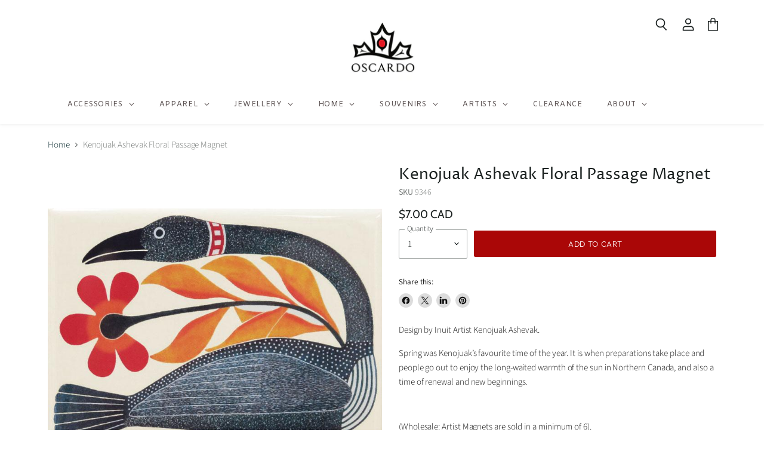

--- FILE ---
content_type: text/html; charset=utf-8
request_url: https://www.oscardo.com/products/kenojuak-ashevak-floral-passage-magnet
body_size: 74130
content:
<!doctype html>
<html class="no-js no-touch" lang="en">
  <head>
    <meta charset="utf-8">
    <meta http-equiv="X-UA-Compatible" content="IE=edge,chrome=1">
    <meta name="viewport" content="width=device-width,initial-scale=1" />

    <!-- Preconnect Domains -->
    <link rel="preconnect" href="https://cdn.shopify.com" crossorigin>
    <link rel="preconnect" href="https://fonts.shopify.com" crossorigin>
    <link rel="preconnect" href="https://monorail-edge.shopifysvc.com">

    
    

    <!-- Preload Assets -->
    <link rel="preload" href="//www.oscardo.com/cdn/shop/t/117/assets/api.js?v=158824355061918325371760975337" as="script">

    

    <link rel="preload" href="//www.oscardo.com/cdn/shop/t/117/assets/superstore.js?v=164845185954588757211760975337" as="script"><title>Kenojuak Ashevak Floral Passage Magnet — Oscardo</title>

    
      <meta name="description" content="Design by Inuit Artist Kenojuak Ashevak. Spring was Kenojuak’s favourite time of the year. It is when preparations take place and people go out to enjoy the long-waited warmth of the sun in Northern Canada, and also a time of renewal and new beginnings.   (Wholesale: Artist Magnets are sold in a minimum of 6).">
    

    
  <link rel="shortcut icon" href="//www.oscardo.com/cdn/shop/files/favicon-32x32_32x32.png?v=1733930650" type="image/png">


    
      <link rel="canonical" href="https://www.oscardo.com/products/kenojuak-ashevak-floral-passage-magnet" />
    

    
    















<meta property="og:site_name" content="Oscardo">
<meta property="og:url" content="https://www.oscardo.com/products/kenojuak-ashevak-floral-passage-magnet">
<meta property="og:title" content="Kenojuak Ashevak Floral Passage Magnet">
<meta property="og:type" content="website">
<meta property="og:description" content="Design by Inuit Artist Kenojuak Ashevak. Spring was Kenojuak’s favourite time of the year. It is when preparations take place and people go out to enjoy the long-waited warmth of the sun in Northern Canada, and also a time of renewal and new beginnings.   (Wholesale: Artist Magnets are sold in a minimum of 6).">




    
    
    

    
    
    <meta
      property="og:image"
      content="https://www.oscardo.com/cdn/shop/products/9346_1200x891.jpg?v=1602022724"
    />
    <meta
      property="og:image:secure_url"
      content="https://www.oscardo.com/cdn/shop/products/9346_1200x891.jpg?v=1602022724"
    />
    <meta property="og:image:width" content="1200" />
    <meta property="og:image:height" content="891" />
    
    
    <meta property="og:image:alt" content="Kenojuak Ashevak Floral Passage Magnet - Oscardo" />
  
















<meta name="twitter:title" content="Kenojuak Ashevak Floral Passage Magnet">
<meta name="twitter:description" content="Design by Inuit Artist Kenojuak Ashevak. Spring was Kenojuak’s favourite time of the year. It is when preparations take place and people go out to enjoy the long-waited warmth of the sun in Northern Canada, and also a time of renewal and new beginnings.   (Wholesale: Artist Magnets are sold in a minimum of 6).">


    
    
    
      
      
      <meta name="twitter:card" content="summary_large_image">
    
    
    <meta
      property="twitter:image"
      content="https://www.oscardo.com/cdn/shop/products/9346_1200x600_crop_center.jpg?v=1602022724"
    />
    <meta property="twitter:image:width" content="1200" />
    <meta property="twitter:image:height" content="600" />
    
    
    <meta property="twitter:image:alt" content="Kenojuak Ashevak Floral Passage Magnet - Oscardo" />
  


    

    <link rel="preload" href="//www.oscardo.com/cdn/fonts/outfit/outfit_n3.8c97ae4c4fac7c2ea467a6dc784857f4de7e0e37.woff2" as="font" crossorigin="anonymous">

    
      <link rel="preload" as="style" href="//www.oscardo.com/cdn/shop/t/117/assets/theme.css?v=159277259652906729191762361182">
    

    <script>window.performance && window.performance.mark && window.performance.mark('shopify.content_for_header.start');</script><meta name="google-site-verification" content="LDBhAq6zB_mMtWRrVH1JM1qQX0CO_hMNc6XTiHfLrZA">
<meta name="google-site-verification" content="LDBhAq6zB_mMtWRrVH1JM1qQX0CO_hMNc6XTiHfLrZA">
<meta id="shopify-digital-wallet" name="shopify-digital-wallet" content="/6618737/digital_wallets/dialog">
<link rel="alternate" type="application/json+oembed" href="https://www.oscardo.com/products/kenojuak-ashevak-floral-passage-magnet.oembed">
<script async="async" src="/checkouts/internal/preloads.js?locale=en-CA"></script>
<script id="shopify-features" type="application/json">{"accessToken":"1fe358106f0e21f9d216a329727f8c52","betas":["rich-media-storefront-analytics"],"domain":"www.oscardo.com","predictiveSearch":true,"shopId":6618737,"locale":"en"}</script>
<script>var Shopify = Shopify || {};
Shopify.shop = "oscardo.myshopify.com";
Shopify.locale = "en";
Shopify.currency = {"active":"CAD","rate":"1.0"};
Shopify.country = "CA";
Shopify.theme = {"name":"SuperStore 20250410 - Volume Discount for WS","id":140052922442,"schema_name":"Superstore","schema_version":"5.3.1","theme_store_id":null,"role":"main"};
Shopify.theme.handle = "null";
Shopify.theme.style = {"id":null,"handle":null};
Shopify.cdnHost = "www.oscardo.com/cdn";
Shopify.routes = Shopify.routes || {};
Shopify.routes.root = "/";</script>
<script type="module">!function(o){(o.Shopify=o.Shopify||{}).modules=!0}(window);</script>
<script>!function(o){function n(){var o=[];function n(){o.push(Array.prototype.slice.apply(arguments))}return n.q=o,n}var t=o.Shopify=o.Shopify||{};t.loadFeatures=n(),t.autoloadFeatures=n()}(window);</script>
<script id="shop-js-analytics" type="application/json">{"pageType":"product"}</script>
<script defer="defer" async type="module" src="//www.oscardo.com/cdn/shopifycloud/shop-js/modules/v2/client.init-shop-cart-sync_IZsNAliE.en.esm.js"></script>
<script defer="defer" async type="module" src="//www.oscardo.com/cdn/shopifycloud/shop-js/modules/v2/chunk.common_0OUaOowp.esm.js"></script>
<script type="module">
  await import("//www.oscardo.com/cdn/shopifycloud/shop-js/modules/v2/client.init-shop-cart-sync_IZsNAliE.en.esm.js");
await import("//www.oscardo.com/cdn/shopifycloud/shop-js/modules/v2/chunk.common_0OUaOowp.esm.js");

  window.Shopify.SignInWithShop?.initShopCartSync?.({"fedCMEnabled":true,"windoidEnabled":true});

</script>
<script>(function() {
  var isLoaded = false;
  function asyncLoad() {
    if (isLoaded) return;
    isLoaded = true;
    var urls = ["https:\/\/www.improvedcontactform.com\/icf.js?shop=oscardo.myshopify.com","https:\/\/cdn1.avada.io\/flying-pages\/module.js?shop=oscardo.myshopify.com","https:\/\/cdn.jsdelivr.net\/gh\/yunmuqing\/tab-1.0.0@latest\/TnneA4W36det67xK.js?shop=oscardo.myshopify.com","https:\/\/seo.apps.avada.io\/avada-seo-installed.js?shop=oscardo.myshopify.com","https:\/\/customer-first-focus.b-cdn.net\/cffPCLoader_min.js?shop=oscardo.myshopify.com","https:\/\/size-guides.esc-apps-cdn.com\/1768321799-app.oscardo.myshopify.com.js?shop=oscardo.myshopify.com"];
    for (var i = 0; i < urls.length; i++) {
      var s = document.createElement('script');
      s.type = 'text/javascript';
      s.async = true;
      s.src = urls[i];
      var x = document.getElementsByTagName('script')[0];
      x.parentNode.insertBefore(s, x);
    }
  };
  if(window.attachEvent) {
    window.attachEvent('onload', asyncLoad);
  } else {
    window.addEventListener('load', asyncLoad, false);
  }
})();</script>
<script id="__st">var __st={"a":6618737,"offset":-18000,"reqid":"eb16ea8f-2855-4780-9c88-809cf856a2f5-1768364332","pageurl":"www.oscardo.com\/products\/kenojuak-ashevak-floral-passage-magnet","u":"a0e246aca912","p":"product","rtyp":"product","rid":10871625228};</script>
<script>window.ShopifyPaypalV4VisibilityTracking = true;</script>
<script id="captcha-bootstrap">!function(){'use strict';const t='contact',e='account',n='new_comment',o=[[t,t],['blogs',n],['comments',n],[t,'customer']],c=[[e,'customer_login'],[e,'guest_login'],[e,'recover_customer_password'],[e,'create_customer']],r=t=>t.map((([t,e])=>`form[action*='/${t}']:not([data-nocaptcha='true']) input[name='form_type'][value='${e}']`)).join(','),a=t=>()=>t?[...document.querySelectorAll(t)].map((t=>t.form)):[];function s(){const t=[...o],e=r(t);return a(e)}const i='password',u='form_key',d=['recaptcha-v3-token','g-recaptcha-response','h-captcha-response',i],f=()=>{try{return window.sessionStorage}catch{return}},m='__shopify_v',_=t=>t.elements[u];function p(t,e,n=!1){try{const o=window.sessionStorage,c=JSON.parse(o.getItem(e)),{data:r}=function(t){const{data:e,action:n}=t;return t[m]||n?{data:e,action:n}:{data:t,action:n}}(c);for(const[e,n]of Object.entries(r))t.elements[e]&&(t.elements[e].value=n);n&&o.removeItem(e)}catch(o){console.error('form repopulation failed',{error:o})}}const l='form_type',E='cptcha';function T(t){t.dataset[E]=!0}const w=window,h=w.document,L='Shopify',v='ce_forms',y='captcha';let A=!1;((t,e)=>{const n=(g='f06e6c50-85a8-45c8-87d0-21a2b65856fe',I='https://cdn.shopify.com/shopifycloud/storefront-forms-hcaptcha/ce_storefront_forms_captcha_hcaptcha.v1.5.2.iife.js',D={infoText:'Protected by hCaptcha',privacyText:'Privacy',termsText:'Terms'},(t,e,n)=>{const o=w[L][v],c=o.bindForm;if(c)return c(t,g,e,D).then(n);var r;o.q.push([[t,g,e,D],n]),r=I,A||(h.body.append(Object.assign(h.createElement('script'),{id:'captcha-provider',async:!0,src:r})),A=!0)});var g,I,D;w[L]=w[L]||{},w[L][v]=w[L][v]||{},w[L][v].q=[],w[L][y]=w[L][y]||{},w[L][y].protect=function(t,e){n(t,void 0,e),T(t)},Object.freeze(w[L][y]),function(t,e,n,w,h,L){const[v,y,A,g]=function(t,e,n){const i=e?o:[],u=t?c:[],d=[...i,...u],f=r(d),m=r(i),_=r(d.filter((([t,e])=>n.includes(e))));return[a(f),a(m),a(_),s()]}(w,h,L),I=t=>{const e=t.target;return e instanceof HTMLFormElement?e:e&&e.form},D=t=>v().includes(t);t.addEventListener('submit',(t=>{const e=I(t);if(!e)return;const n=D(e)&&!e.dataset.hcaptchaBound&&!e.dataset.recaptchaBound,o=_(e),c=g().includes(e)&&(!o||!o.value);(n||c)&&t.preventDefault(),c&&!n&&(function(t){try{if(!f())return;!function(t){const e=f();if(!e)return;const n=_(t);if(!n)return;const o=n.value;o&&e.removeItem(o)}(t);const e=Array.from(Array(32),(()=>Math.random().toString(36)[2])).join('');!function(t,e){_(t)||t.append(Object.assign(document.createElement('input'),{type:'hidden',name:u})),t.elements[u].value=e}(t,e),function(t,e){const n=f();if(!n)return;const o=[...t.querySelectorAll(`input[type='${i}']`)].map((({name:t})=>t)),c=[...d,...o],r={};for(const[a,s]of new FormData(t).entries())c.includes(a)||(r[a]=s);n.setItem(e,JSON.stringify({[m]:1,action:t.action,data:r}))}(t,e)}catch(e){console.error('failed to persist form',e)}}(e),e.submit())}));const S=(t,e)=>{t&&!t.dataset[E]&&(n(t,e.some((e=>e===t))),T(t))};for(const o of['focusin','change'])t.addEventListener(o,(t=>{const e=I(t);D(e)&&S(e,y())}));const B=e.get('form_key'),M=e.get(l),P=B&&M;t.addEventListener('DOMContentLoaded',(()=>{const t=y();if(P)for(const e of t)e.elements[l].value===M&&p(e,B);[...new Set([...A(),...v().filter((t=>'true'===t.dataset.shopifyCaptcha))])].forEach((e=>S(e,t)))}))}(h,new URLSearchParams(w.location.search),n,t,e,['guest_login'])})(!0,!0)}();</script>
<script integrity="sha256-4kQ18oKyAcykRKYeNunJcIwy7WH5gtpwJnB7kiuLZ1E=" data-source-attribution="shopify.loadfeatures" defer="defer" src="//www.oscardo.com/cdn/shopifycloud/storefront/assets/storefront/load_feature-a0a9edcb.js" crossorigin="anonymous"></script>
<script data-source-attribution="shopify.dynamic_checkout.dynamic.init">var Shopify=Shopify||{};Shopify.PaymentButton=Shopify.PaymentButton||{isStorefrontPortableWallets:!0,init:function(){window.Shopify.PaymentButton.init=function(){};var t=document.createElement("script");t.src="https://www.oscardo.com/cdn/shopifycloud/portable-wallets/latest/portable-wallets.en.js",t.type="module",document.head.appendChild(t)}};
</script>
<script data-source-attribution="shopify.dynamic_checkout.buyer_consent">
  function portableWalletsHideBuyerConsent(e){var t=document.getElementById("shopify-buyer-consent"),n=document.getElementById("shopify-subscription-policy-button");t&&n&&(t.classList.add("hidden"),t.setAttribute("aria-hidden","true"),n.removeEventListener("click",e))}function portableWalletsShowBuyerConsent(e){var t=document.getElementById("shopify-buyer-consent"),n=document.getElementById("shopify-subscription-policy-button");t&&n&&(t.classList.remove("hidden"),t.removeAttribute("aria-hidden"),n.addEventListener("click",e))}window.Shopify?.PaymentButton&&(window.Shopify.PaymentButton.hideBuyerConsent=portableWalletsHideBuyerConsent,window.Shopify.PaymentButton.showBuyerConsent=portableWalletsShowBuyerConsent);
</script>
<script data-source-attribution="shopify.dynamic_checkout.cart.bootstrap">document.addEventListener("DOMContentLoaded",(function(){function t(){return document.querySelector("shopify-accelerated-checkout-cart, shopify-accelerated-checkout")}if(t())Shopify.PaymentButton.init();else{new MutationObserver((function(e,n){t()&&(Shopify.PaymentButton.init(),n.disconnect())})).observe(document.body,{childList:!0,subtree:!0})}}));
</script>

<script>window.performance && window.performance.mark && window.performance.mark('shopify.content_for_header.end');</script>

    <script>
      document.documentElement.className=document.documentElement.className.replace(/\bno-js\b/,'js');
      if(window.Shopify&&window.Shopify.designMode)document.documentElement.className+=' in-theme-editor';
      if(('ontouchstart' in window)||window.DocumentTouch&&document instanceof DocumentTouch)document.documentElement.className=document.documentElement.className.replace(/\bno-touch\b/,'has-touch');
    </script>

    <script src="//www.oscardo.com/cdn/shop/t/117/assets/api.js?v=158824355061918325371760975337" defer></script>

    
      <link href="//www.oscardo.com/cdn/shop/t/117/assets/theme.css?v=159277259652906729191762361182" rel="stylesheet" type="text/css" media="all" />
    

    

    
    <script>
      window.Theme = window.Theme || {};
      window.Theme.version = '5.3.1';
      window.Theme.name = 'Superstore';
      window.Theme.routes = {
        "root_url": "/",
        "account_url": "/account",
        "account_login_url": "/account/login",
        "account_logout_url": "/account/logout",
        "account_register_url": "/account/register",
        "account_addresses_url": "/account/addresses",
        "collections_url": "/collections",
        "all_products_collection_url": "/collections/all",
        "search_url": "/search",
        "predictive_search_url": "/search/suggest",
        "cart_url": "/cart",
        "cart_add_url": "/cart/add",
        "cart_change_url": "/cart/change",
        "cart_clear_url": "/cart/clear",
        "product_recommendations_url": "/recommendations/products",
      };
    </script>
    

  <!-- BEGIN app block: shopify://apps/persistent-cart/blocks/script_js/4ce05194-341e-4641-aaf4-5a8dad5444cb --><script>
  window.cffPCLiquidPlaced = true;
</script>







  
  
  <script defer src="https://cdn.shopify.com/extensions/019a793c-ad27-7882-8471-201b37e34f5e/persistent-cart-66/assets/cffPC.production.min.js" onerror="this.onerror=null;this.remove();var s=document.createElement('script');s.defer=true;s.src='https://customer-first-focus.b-cdn.net/cffPC.production.min.js';document.head.appendChild(s);"></script>




<!-- END app block --><!-- BEGIN app block: shopify://apps/globo-mega-menu/blocks/app-embed/7a00835e-fe40-45a5-a615-2eb4ab697b58 -->
<link href="//cdn.shopify.com/extensions/019b6e53-04e2-713c-aa06-5bced6079bf6/menufrontend-304/assets/main-navigation-styles.min.css" rel="stylesheet" type="text/css" media="all" />
<link href="//cdn.shopify.com/extensions/019b6e53-04e2-713c-aa06-5bced6079bf6/menufrontend-304/assets/theme-styles.min.css" rel="stylesheet" type="text/css" media="all" />
<script type="text/javascript" hs-ignore data-cookieconsent="ignore" data-ccm-injected>
document.getElementsByTagName('html')[0].classList.add('globo-menu-loading');
window.GloboMenuConfig = window.GloboMenuConfig || {}
window.GloboMenuConfig.curLocale = "en";
window.GloboMenuConfig.shop = "oscardo.myshopify.com";
window.GloboMenuConfig.GloboMenuLocale = "en";
window.GloboMenuConfig.locale = "en";
window.menuRootUrl = "";
window.GloboMenuCustomer = false;
window.GloboMenuAssetsUrl = 'https://cdn.shopify.com/extensions/019b6e53-04e2-713c-aa06-5bced6079bf6/menufrontend-304/assets/';
window.GloboMenuFilesUrl = '//www.oscardo.com/cdn/shop/files/';
window.GloboMenuLinklists = {"main-menu": [{'url' :"\/collections\/gifts-and-souvenirs", 'title': "By Category"},{'url' :"\/collections\/artist-collection-products", 'title': "By Artists"},{'url' :"\/collections\/clearance", 'title': "Clearance"},{'url' :"\/pages\/corporate-products", 'title': "Custom Products"},{'url' :"\/pages\/about-us", 'title': "About Us"},{'url' :"\/pages\/wholesale", 'title': "Wholesale"}],"footer": [{'url' :"\/", 'title': "Home"},{'url' :"\/pages\/wholesale", 'title': "Wholesale"},{'url' :"\/pages\/return-and-shipping-policies", 'title': "Return\/Exchange and Shipping Policies"},{'url' :"\/pages\/terms-and-conditions", 'title': "Terms of Service"},{'url' :"\/policies\/refund-policy", 'title': "Refund policy"}],"shop-by-category": [{'url' :"\/collections\/artist-collection-products", 'title': "Artist Collections"},{'url' :"\/collections\/gifts-and-souvenirs", 'title': "Gifts \u0026 Souvenirs"},{'url' :"\/collections\/copper-reflections", 'title': "Copper Reflections"},{'url' :"\/collections\/fashion-umbrellas", 'title': "Fashion Umbrellas"},{'url' :"\/pages\/corporate-products", 'title': "Custom Products"},{'url' :"\/pages\/artist-royalties", 'title': "Artist Royalties"}],"maxine-noel": [{'url' :"\/collections\/maxine-noel-dreamcatcher", 'title': "Dreamcatcher"},{'url' :"\/collections\/maxine-noel-eagles-gift", 'title': "Eagle's Gift"},{'url' :"\/collections\/maxine-noel-friends", 'title': "Friends"},{'url' :"\/collections\/hope", 'title': "Hope"},{'url' :"\/collections\/maxine-noel-leaf-dancer", 'title': "Leaf Dancer"},{'url' :"\/collections\/maxine-noel-not-forgotten", 'title': "Not Forgotten"},{'url' :"\/collections\/mother-earth", 'title': "Mother Earth"},{'url' :"\/collections\/maxine-noel-mother-winter", 'title': "Mother Winter"},{'url' :"\/collections\/maxine-noel-rainmaker", 'title': "Rainmaker"},{'url' :"\/collections\/maxine-noel-spirit-of-the-woodlands", 'title': "Spirit of the Woodlands"},{'url' :"\/collections\/maxine-noel-the-embrace", 'title': "The Embrace"},{'url' :"\/collections\/maxine-noel-night-1", 'title': "Night"},{'url' :"\/collections\/maxine-noel-family-circle", 'title': "Family Circle"},{'url' :"\/collections\/maxine-noel-walk-beyond", 'title': "Walk Beyond"}],"norval-morrisseau": [{'url' :"\/collections\/norval-morrisseau-woodland-floral", 'title': "Woodland Floral"},{'url' :"\/collections\/norval-morrisseau-man-changes-into-thunderbird", 'title': "Man Changing into Thunderbird"},{'url' :"\/collections\/norval-morrisseau-mother-and-child", 'title': "Mother \u0026 Child"},{'url' :"\/collections\/norval-morrisseau-moose-harmony", 'title': "Moose Harmony"},{'url' :"\/collections\/floral-on-yellow", 'title': "Floral on Yellow"},{'url' :"\/collections\/giant-moose", 'title': "Giant Moose"},{'url' :"\/collections\/self-portrait", 'title': "Self Portrait"},{'url' :"\/collections\/flowers-and-birds", 'title': "Flowers and Birds"}],"maxine-noel-1": [{'url' :"\/collections\/maxine-noel-friends", 'title': "Friends"},{'url' :"\/collections\/maxine-noel-rainmaker", 'title': "Rainmaker"},{'url' :"\/collections\/maxine-noel-dreamcatcher", 'title': "Dreamcatcher"},{'url' :"\/collections\/dolphin-soulmate", 'title': "Dolphin Soulmate"},{'url' :"\/collections\/maxine-noel-mother-winter", 'title': "Mother Winter"},{'url' :"\/collections\/maxine-noel-the-embrace", 'title': "The Embrace"},{'url' :"\/collections\/hope", 'title': "Hope"}],"watches": [{'url' :"\/collections\/watches-artist-watches", 'title': "Artist Watches"}],"scarves-and-shawls": [{'url' :"\/collections\/eco-scarves", 'title': "Eco-Scarves"},{'url' :"\/collections\/eco-shawls", 'title': "Eco Shawls"}],"totes-and-pouches": [{'url' :"\/collections\/totes-pouches-eco-bags-pouches", 'title': "Eco-Bags \u0026 Pouches"},{'url' :"\/collections\/insulated-lunch-bags", 'title': "Insulated Lunch Bags"},{'url' :"\/collections\/totes-pouches-i-was-a-water-bottle-bags", 'title': "I Was a Water Bottle Bags"},{'url' :"\/collections\/drum-bags", 'title': "Drum Bags"}],"rings": [{'url' :"\/collections\/rings-artist-copper-rings", 'title': "CROS | Artist Copper Rings"},{'url' :"\/collections\/crf-colorful-floral-rings", 'title': "CRF | Flower Rings"},{'url' :"\/collections\/alaska-rings", 'title': "CRAK | Alaska Rings"},{'url' :"\/collections\/copper-rings", 'title': "CRN | Copper Rings"},{'url' :"\/collections\/rings-colourful-rings", 'title': "CRC | Colourful Rings"},{'url' :"\/collections\/rings-colourful-lynn-bean-rings", 'title': "CRY | Colourful Lynn Bean Rings"},{'url' :"\/collections\/rings-colourful-northwest-native-rings", 'title': "CRV | Colourful Northwest Native Rings"},{'url' :"\/collections\/rings-magnetic-rings", 'title': "CMR | Magnetic Rings"}],"roy-henry-vickers": [{'url' :"\/collections\/roy-henry-vickers-eagle-heart", 'title': "Eagle Heart "},{'url' :"\/collections\/roy-henry-vickers-raven", 'title': "Raven"},{'url' :"\/collections\/roy-henry-vickers-raven-1", 'title': "White Raven"}],"alex-janvier": [{'url' :"\/collections\/alex-janvier-morning-star", 'title': "Morning Star"}],"andy-everson": [{'url' :"\/collections\/andy-everson-the-beginning", 'title': "The Beginning"},{'url' :"\/collections\/andy-everson-the-story-is-in-the-soil", 'title': "The Story is in the Soil"},{'url' :"\/collections\/andy-everson-transcendence", 'title': "Transcendence"},{'url' :"\/collections\/andy-everson-maple-leaf", 'title': "Maple Leaf"},{'url' :"\/collections\/andy-everson-confession-to-the-moon", 'title': "Confessions to the Moon"}],"benjamin-chee-chee": [{'url' :"\/collections\/benjamin-chee-chee-friends", 'title': "Friends"},{'url' :"\/collections\/benjamin-chee-chee-good-morning", 'title': "Good Morning"},{'url' :"\/collections\/benjamin-chee-chee-learning", 'title': "Learning"}],"bill-reid": [{'url' :"\/collections\/bill-reid-children-of-the-raven", 'title': "Children of the Raven"}],"cecil-youngfox": [{'url' :"\/collections\/cecil-youngfox-joyous-motherhood", 'title': "Joyous Motherhood"}],"curtis-wilson": [{'url' :"\/collections\/standing-together", 'title': "Standing Together"},{'url' :"\/collections\/killer-whale-crosshatch", 'title': "Killer Whale Crosshatch"}],"daphne-odjig": [{'url' :"\/collections\/daphne-odjig-and-some-watched-the-sunset", 'title': "And Some Watched the Sunset"},{'url' :"\/collections\/daphne-odjig-pow-wow-dancer", 'title': "Pow Wow Dancer"}],"dawn-oman": [{'url' :"\/collections\/dawn-oman-inukshuk-1", 'title': "Inukshuk"},{'url' :"\/collections\/dawn-oman-sky-watchers", 'title': "Sky Watchers"},{'url' :"\/collections\/dawn-oman-alpha-bear", 'title': "Alpha Bear"},{'url' :"\/collections\/dawn-oman-sping-bear", 'title': "Spring Bear"},{'url' :"\/collections\/dawn-oman-polar-bears", 'title': "Polar Bears"}],"francis-dick": [{'url' :"\/collections\/celebration-of-life", 'title': "Celebration of Life"},{'url' :"\/collections\/peace-love-and-happiness", 'title': "Peace Love and Happiness"},{'url' :"\/collections\/raven", 'title': "Raven"},{'url' :"\/collections\/francis-dick-hummingbird", 'title': "Hummingbird"},{'url' :"\/collections\/eagle-freedom", 'title': "Eagle Freedom"}],"james-jacko": [{'url' :"\/collections\/james-jacko-tree-of-life", 'title': "Tree of Life"},{'url' :"\/collections\/medicine-turtle", 'title': "Medicine Turtle"},{'url' :"\/collections\/james-jacko-crane", 'title': "Crane"},{'url' :"\/collections\/james-jacko-celebration-of-creation", 'title': "Celebration of Creation"}],"james-johnson": [{'url' :"\/collections\/james-johnson-love-birds", 'title': "Love Birds"},{'url' :"\/collections\/james-johnson-bentwood-box", 'title': "Bentwood Box"},{'url' :"\/collections\/james-johnson-skull", 'title': "Skull"}],"jamie-sterritt": [{'url' :"\/collections\/jamie-sterritt-salmon", 'title': "Salmon"},{'url' :"\/collections\/jamie-sterritt-eagle", 'title': "Eagle"}],"john-rombough": [{'url' :"\/collections\/bear", 'title': "Bear"},{'url' :"\/collections\/john-rombough-moose", 'title': "Moose"},{'url' :"\/collections\/john-rombough-hummingbird", 'title': "Hummingbird"},{'url' :"\/collections\/john-rombough-calling", 'title': "Calling"},{'url' :"\/collections\/john-rombough-moment", 'title': "Moment"},{'url' :"\/collections\/john-rombough-remember", 'title': "Remember"},{'url' :"\/collections\/john-rombough-guardians", 'title': "Guardians"},{'url' :"\/collections\/john-rombough-teachings", 'title': "Teachings"}],"kenojuak-ashevak": [{'url' :"\/collections\/enchanted-owl", 'title': "Enchanted Owl"},{'url' :"\/collections\/owl-bouquet", 'title': "Owl's Bouquet"},{'url' :"\/collections\/luminous-char", 'title': "Luminous Char"},{'url' :"\/collections\/floral-passage", 'title': "Floral Passage"}],"lawren-harris": [{'url' :"\/collections\/lake-and-mountains", 'title': "Lake and Mountains"},{'url' :"\/collections\/mount-lefroy", 'title': "Mount Lefroy"},{'url' :"\/collections\/red-house-in-winter", 'title': "Red House in Winter"}],"leah-dorion": [{'url' :"\/collections\/leah-dorion-breath-of-life", 'title': "Breath of Life"},{'url' :"\/collections\/leah-dorion-strong-earth-woman", 'title': "Strong Earth Woman"},{'url' :"\/collections\/leah-dorion-dancing-women", 'title': "Dancing Women"},{'url' :"\/collections\/guidance-moon", 'title': "Guidance Moon"},{'url' :"\/collections\/leah-dorion-wahkotowin-turtle", 'title': "Wahkotowin Turtle"},{'url' :"\/collections\/leah-dorion-infinite-love", 'title': "Infinite Love"},{'url' :"\/collections\/leah-dorion-fall-winds-of-change", 'title': "Leah Dorion - Fall Winds of Change"}],"artist-collections": [{'url' :"\/collections\/alex-janvier", 'title': "Alex Janvier"},{'url' :"\/collections\/benjamin-chee-chee", 'title': "Benjamin Chee Chee"},{'url' :"\/collections\/bill-reid", 'title': "Bill Reid"},{'url' :"\/collections\/cecil-youngfox", 'title': "Cecil Youngfox"},{'url' :"\/collections\/cody-houle", 'title': "Cody Houle"},{'url' :"\/collections\/curtis-wilson", 'title': "Curtis Wilson"},{'url' :"\/collections\/daphne-odjig", 'title': "Daphne Odjig"},{'url' :"\/collections\/dawn-oman", 'title': "Dawn Oman"},{'url' :"\/collections\/deb-malcolm", 'title': "Deb Malcolm"},{'url' :"\/collections\/delree-dumont", 'title': "Delree Dumont"},{'url' :"\/collections\/don-chase", 'title': "Don Chase"},{'url' :"\/collections\/emily-kewageshig", 'title': "Emily Kewageshig"},{'url' :"\/collections\/francis-dick", 'title': "Francis Dick"},{'url' :"\/collections\/james-jacko", 'title': "James Jacko"},{'url' :"\/collections\/james-johnson", 'title': "James Johnson"},{'url' :"\/collections\/jamie-sterritt", 'title': "Jamie Sterritt"},{'url' :"\/collections\/jessica-somers", 'title': "Jessica Somers"},{'url' :"\/collections\/jessie-oonark", 'title': "Jessie Oonark"},{'url' :"\/collections\/john-rombough", 'title': "John Rombough"},{'url' :"\/collections\/kim-mcdonough", 'title': "Kim McDonough"},{'url' :"\/collections\/kenojuak-ashevak", 'title': "Kenojuak Ashevak"},{'url' :"\/collections\/lawren-harris", 'title': "Lawren Harris"},{'url' :"\/collections\/leah-dorion", 'title': "Leah Dorion"},{'url' :"\/collections\/maxine-noel", 'title': "Maxine Noel"},{'url' :"\/collections\/michelle-stoney", 'title': "Michelle Stoney"},{'url' :"\/collections\/norval-morrisseau", 'title': "Norval Morrisseau"},{'url' :"\/collections\/pat-bruderer", 'title': "Pat Bruderer"},{'url' :"\/collections\/roy-henry-vickers", 'title': "Roy Henry Vickers"},{'url' :"\/collections\/by-oscardo", 'title': "Special Collections"}],"by-oscardo": [{'url' :"\/collections\/fall-leaves-collection", 'title': "Fall Leaves Collection"},{'url' :"\/collections\/medicine-wheel", 'title': "Medicine Wheel Collection"},{'url' :"\/collections\/world-war-women", 'title': "World War Women"}],"apparel": [{'url' :"\/collections\/t-shirt", 'title': "T-Shirts"},{'url' :"\/collections\/hooded-sweat-shirts", 'title': "Hoodies"},{'url' :"\/collections\/art-socks", 'title': "Socks"}],"gifts-and-souvenirs": [{'url' :"\/collections\/accessories", 'title': "Accessories"},{'url' :"\/collections\/apparel", 'title': "Apparel"},{'url' :"\/collections\/jewellery", 'title': "Jewellery"},{'url' :"\/collections\/souvenirs", 'title': "Souvenirs"},{'url' :"\/collections\/home", 'title': "Home"}],"handbags-accessories": [{'url' :"\/collections\/wallets-coin-purses", 'title': "Wallets \u0026 Coin Purses"},{'url' :"\/collections\/travel-wallets-coint-purses", 'title': "Travel Wallets \u0026 Coin Purses"},{'url' :"\/collections\/round-coin-purses", 'title': "Round Coin Purses"},{'url' :"\/collections\/card-holders", 'title': "Card Holders"},{'url' :"\/collections\/mens-wallet", 'title': "Men's Wallet"},{'url' :"\/collections\/art-bags-1", 'title': "Art Bags"},{'url' :"\/collections\/travel-organizers", 'title': "Travel Organizers"},{'url' :"\/collections\/cosmetic-bag-sets", 'title': "Cosmetic Bag Sets"},{'url' :"\/collections\/crossbody-purse", 'title': "Crossbody Purses"},{'url' :"\/collections\/convertible-crossbody-bag", 'title': "Convertible Crossbody Bags"},{'url' :"\/collections\/shoulder-bags", 'title': "Shoulder Bags"},{'url' :"\/collections\/hip-packs", 'title': "Hip Packs"},{'url' :"\/collections\/laptop-bags", 'title': "Laptop Bags"},{'url' :"\/collections\/phone-bags", 'title': "Phone Bags"}],"children": [{'url' :"\/collections\/children-baby-towel-wash-mitt-sets", 'title': "Baby Bibs \u0026 Towels"},{'url' :"\/collections\/baby-blankets", 'title': "Baby Blankets"}],"home-decor": [{'url' :"\/collections\/plush-throws", 'title': "Plush Throws"},{'url' :"\/collections\/home-decor-magnets", 'title': "Magnets"},{'url' :"\/collections\/metallic-magnets-1", 'title': "Metallic Magnets"},{'url' :"\/collections\/home-decor-glass-ornaments", 'title': "Glass Ornaments"}],"drinkware": [{'url' :"\/collections\/porcelain-mugs-slender", 'title': "Porcelain Mugs Slender"},{'url' :"\/collections\/porcelain-mugs-broad", 'title': "Porcelain Mugs Broad"},{'url' :"\/collections\/drinkware-travel-mug", 'title': "Travel Mugs"},{'url' :"\/collections\/tumblers", 'title': "Tumblers"},{'url' :"\/collections\/stainless-steel-bottles-with-sleeves", 'title': "Stainless Steel Water Bottles with Sleeves"},{'url' :"\/collections\/double-wall-glass-mugs", 'title': "Double-Wall Glass Mugs"},{'url' :"\/collections\/double-wall-glasses", 'title': "Double-Wall Glass"},{'url' :"\/collections\/drinkware-small-glasses", 'title': "Small Glasses"}],"accessories": [{'url' :"\/collections\/scarves-and-shawls", 'title': "Scarves \u0026 Shawls"},{'url' :"\/collections\/ties", 'title': "Ties"},{'url' :"\/collections\/apparel-baseball-caps", 'title': "Baseball caps"},{'url' :"\/collections\/winter-wear", 'title': "Winter Wear"},{'url' :"\/collections\/organizers", 'title': "Organizers"},{'url' :"\/collections\/wallets", 'title': "Wallets"},{'url' :"\/collections\/umbrellas", 'title': "Umbrellas"},{'url' :"\/collections\/bags", 'title': "Bags"},{'url' :"\/collections\/lanyards", 'title': "Lanyards"}],"key-holders": [{'url' :"\/collections\/metallic-key-holders", 'title': "Artist Metallic Key Holders"},{'url' :"\/collections\/photoframe-key-holders-1", 'title': "Photoframe Key holders"}],"gift-umbrellas": [{'url' :"\/collections\/gift-umbrellas-artist-collapsible-umbrellas", 'title': "Collapsible Umbrellas"}],"kitchen": [{'url' :"\/collections\/aprons-1", 'title': "Aprons"},{'url' :"\/collections\/tea-towels", 'title': "Tea towels"},{'url' :"\/collections\/insulated-lunch-bags", 'title': "Lunch Bag"},{'url' :"\/collections\/oven-mitts", 'title': "Oven Mitts"},{'url' :"\/collections\/eco-dish-cloths", 'title': "Eco Dish Cloths"},{'url' :"\/collections\/eco-food-wrap", 'title': "Eco Food Wraps"}],"displays-packaging": [{'url' :"\/collections\/gifts-displays", 'title': "Display Units"}],"fashion-umbrellas": [{'url' :"\/collections\/umbrellas", 'title': "Umbrellas"}],"don-chase": [{'url' :"\/collections\/salmon-hunter", 'title': "Salmon Hunter"},{'url' :"\/collections\/don-chase-bear-spirit", 'title': "Bear Spirit"},{'url' :"\/collections\/don-chase-spirit-fish", 'title': "Spirit Fish"}],"deb-malcolm": [{'url' :"\/collections\/silver-threads", 'title': "Silver Threads"}],"emily-kewageshig": [{'url' :"\/collections\/emily-kewageshig-gifts-from-creator", 'title': "Gifts from Creator"},{'url' :"\/collections\/emily-kewageshig-a-skirt-with-a-story", 'title': "A Skirt with a Story"}],"jessica-somers": [{'url' :"\/collections\/jessica-comers-eagle", 'title': "Eagle"},{'url' :"\/collections\/jessica-somers-wolf", 'title': "Wolf"},{'url' :"\/collections\/jessica-somers-sasquatch", 'title': "Sasquatch"}],"cody-houle": [{'url' :"\/collections\/cody-houle-grand-river-harmony", 'title': "Grand River Harmony"},{'url' :"\/collections\/cody-houle-seven-grandfather-teachings", 'title': "Seven Grandfather Teachings"},{'url' :"\/collections\/cody-houle-a-family-reimagined", 'title': "A Family Reimagined"}],"michelle-stoney": [{'url' :"\/collections\/michelle-stoney-gitxsan-hand", 'title': "Gitxsan Hand"},{'url' :"\/collections\/healing-feather", 'title': "Healing feather"}],"special-collections": [{'url' :"\/collections\/fall-leaves-collection", 'title': "Fall Leaves Collection"},{'url' :"\/collections\/medicine-wheel", 'title': "Medicine Wheel"},{'url' :"\/collections\/world-war-women", 'title': "World War Women"}],"customer-account-main-menu": [{'url' :"\/", 'title': "Shop"},{'url' :"https:\/\/account.oscardo.com\/orders?locale=en\u0026region_country=CA", 'title': "Orders"}],"delree-dumont": [{'url' :"\/collections\/delree-dumont-moon-whispers-dance", 'title': "The Moon Whispers...Dance"}],"kim-mcdonough": [{'url' :"\/collections\/kim-mcdonough-celestial-bear", 'title': "Celestial Bear"}],"pat-bruderer": [{'url' :"\/collections\/pat-bruderer-bee-lieve", 'title': "Bee-Lieve"}],"winter-wear": [{'url' :"\/collections\/tuques-1", 'title': "Tuques"},{'url' :"\/collections\/embroidered-knitted-hats", 'title': "Knitted Hats"},{'url' :"\/collections\/winter-thermal-hats", 'title': "Thermal Hats"},{'url' :"\/collections\/microfleece-neckwarmers", 'title': "Microfleece Neckwarmers"},{'url' :"\/collections\/mittens", 'title': "Mittens"}],"wallets": [{'url' :"\/collections\/wallets-coin-purses", 'title': "Wallets"},{'url' :"\/collections\/zip-around-wallets", 'title': "Zip-around Wallets"},{'url' :"\/collections\/card-holders", 'title': "Card Holders"},{'url' :"\/collections\/coin-purses", 'title': "Coin Purses"},{'url' :"\/collections\/coin-wallets", 'title': "Zip-around Coin wallets"},{'url' :"\/collections\/mens-wallet", 'title': "Bifold Wallets"},{'url' :"\/collections\/travel-wallets-coint-purses", 'title': "Travel Wallets"},{'url' :"\/collections\/zip-around-card-wallets", 'title': "Zip-around Card Wallets"}],"organizers": [{'url' :"\/collections\/eco-zip-pouches-1", 'title': "Cotton Zip Pouches"},{'url' :"\/collections\/recycled-zip-pouches", 'title': "Recycled Eco Zip Pouches"},{'url' :"\/collections\/accessories-case", 'title': "Accessories cases"}],"bags": [{'url' :"\/collections\/art-bags-1", 'title': "Art bags"},{'url' :"\/collections\/convertible-crossbody-bag", 'title': "Convertible Crossbody Bags"},{'url' :"\/collections\/phone-bags", 'title': "Phone Bags"},{'url' :"\/collections\/packable-travel-bags", 'title': "Travel bags"},{'url' :"\/collections\/totes-pouches-eco-bags-pouches", 'title': "Cotton Eco Bags"},{'url' :"\/collections\/eco-bags", 'title': "Eco Bags"},{'url' :"\/collections\/cosmetic-bag-sets", 'title': "Cosmetic Bag Sets"},{'url' :"\/collections\/laptop-bags", 'title': "Laptop Bags"},{'url' :"\/collections\/drum-bags", 'title': "Drum Bags"},{'url' :"\/collections\/halfmoon-shoulder-bags", 'title': "Halfmoon Shoulder Bags"},{'url' :"\/collections\/foldaway-totes", 'title': "Foldaway Totes"},{'url' :"\/collections\/eco-reusable-shopping-bags", 'title': "Eco-Shopping Bags"}],"t-shirt": [{'url' :"\/collections\/v-neck-t-shirts", 'title': "V-neck T-shirts"},{'url' :"\/collections\/youth-t-shirts", 'title': "Youth T-shirts"},{'url' :"\/collections\/apparel-artist-tshirts", 'title': "T-shirt"}],"jewellery": [{'url' :"\/collections\/charm-necklaces", 'title': "Charm Necklaces"},{'url' :"\/collections\/gallery-collection", 'title': "Gallery Collection"},{'url' :"\/collections\/iron-on-patches", 'title': "Iron-on Patches"},{'url' :"\/collections\/pins-1", 'title': "Pins"},{'url' :"\/collections\/dome-glass-jewellery", 'title': "Dome Glass Jewellery"},{'url' :"\/collections\/leatherette-bracelet", 'title': "Leatherette Bracelet"}],"tabletop_accessories": [{'url' :"\/collections\/ceramic-trivets", 'title': "Ceramic Trivets"},{'url' :"\/collections\/kitchen-coasters", 'title': "Coasters"},{'url' :"\/collections\/trinket-trays", 'title': "Trinket Dishes"}],"home": [{'url' :"\/collections\/drinkware", 'title': "Drinkware"},{'url' :"\/collections\/tabletop_accessories", 'title': "Serveware"},{'url' :"\/collections\/household", 'title': "Household"},{'url' :"\/collections\/kitchen", 'title': "Kitchen"},{'url' :"\/collections\/children-baby-towel-wash-mitt-sets", 'title': "Bibs"},{'url' :"\/collections\/home-decor-glass-ornaments", 'title': "Seasonal Décor"},{'url' :"\/collections\/blankets", 'title': "Blankets"}],"household": [{'url' :"\/collections\/eco-reusable-shopping-bags", 'title': "Eco Shopping Bags"},{'url' :"\/collections\/travel-laundry-bag", 'title': "Laundry Bags"},{'url' :"\/collections\/microfiber-glass-cleaners", 'title': "Microfiber Glass Cleaners"},{'url' :"\/collections\/eco-dish-cloths", 'title': "Eco Dish Cloth "},{'url' :"\/collections\/eco-food-wrap", 'title': "Eco Food Wrap"}],"magnets": [{'url' :"\/collections\/home-decor-magnets", 'title': "Magnets"},{'url' :"\/collections\/metallic-magnets-1", 'title': "Metallic Magnets"}],"magnetic-note-pads": [{'url' :"\/collections\/magnetic-note-pad", 'title': "Magnetic Note Pads"}],"journals": [{'url' :"\/collections\/accessories-journals", 'title': "Journals"}],"souvenirs": [{'url' :"\/collections\/art-cards", 'title': "Art Cards"},{'url' :"\/collections\/key-chains", 'title': "Key Chains"},{'url' :"\/collections\/jigsaw-puzzles", 'title': "Jigsaw Puzzles"},{'url' :"\/collections\/magnetic-note-pad", 'title': "Magnetic Notepads"},{'url' :"\/collections\/accessories-journals", 'title': "Journals"},{'url' :"\/collections\/vinyl-stickers", 'title': "Vinyl Stickers"},{'url' :"\/collections\/magnets", 'title': "Magnets"}],"vegan-leather-jewellery": [{'url' :"\/collections\/leather-earrings", 'title': "Vegan Leather Earrings"},{'url' :"\/collections\/vegan-leather-bracelets", 'title': "Vegan Leather Bracletes"},{'url' :"\/collections\/leather-necklace", 'title': "Vegan Leather necklaces"}],"dome-glass-jewellery": [{'url' :"\/collections\/dome-glass-earrings", 'title': "Dome Glass Earrings"},{'url' :"\/collections\/dome-glass-necklaces", 'title': "Dome Glass Necklaces"},{'url' :"\/collections\/dome-glass-bracelets", 'title': "Dome Glass Bracelets"},{'url' :"\/collections\/leatherette-bracelet", 'title': "Leatherette Bracelet"}],"blankets": [{'url' :"\/collections\/plush-throws", 'title': "Fur Throw Blankets"},{'url' :"\/collections\/baby-blankets", 'title': "Baby Blankets"}],"gallery-collection": [{'url' :"\/collections\/gallery-collection-jewelry", 'title': "Earrings"},{'url' :"\/collections\/gallery-collection-bracelets", 'title': "Bracelets"}],"testing": [{'url' :"\/pages\/wholesale", 'title': "testing"}],"adam-lewis": [{'url' :"\/collections\/gilakas-la-thank-you", 'title': "Gilakas’la \/ Thank you"}],"eruoma-awashish": [{'url' :"\/collections\/niskak-geese", 'title': "Niskak (Geese)"}]}
window.GloboMenuConfig.is_app_embedded = true;
window.showAdsInConsole = true;
</script>

<style>.globo-menu-loading .site-navigation > ul.navmenu.navmenu-depth-1.wholesale {visibility:hidden;opacity:0}.globo-menu-loading .mobile-nav-content > ul.navmenu.navmenu-depth-1.wholesale {visibility:hidden;opacity:0}</style><script hs-ignore data-cookieconsent="ignore" data-ccm-injected type="text/javascript">
  window.GloboMenus = window.GloboMenus || [];
  var menuKey = 78239;
  window.GloboMenus[menuKey] = window.GloboMenus[menuKey] || {};
  window.GloboMenus[menuKey].id = menuKey;window.GloboMenus[menuKey].replacement = {"type":"selector","main_menu_selector":".site-navigation > ul.navmenu.navmenu-depth-1.wholesale","mobile_menu_selector":".mobile-nav-content > ul.navmenu.navmenu-depth-1.wholesale"};window.GloboMenus[menuKey].type = "main";
  window.GloboMenus[menuKey].schedule = {"enable":false,"from":"0","to":"0"};
  window.GloboMenus[menuKey].settings ={"font":{"tab_fontsize":"14","menu_fontsize":"12","tab_fontfamily":"Amiko","tab_fontweight":"700","menu_fontfamily":"Amiko","menu_fontweight":"regular","tab_fontfamily_2":"Lato","menu_fontfamily_2":"Lato","submenu_text_fontsize":"13","tab_fontfamily_custom":false,"menu_fontfamily_custom":false,"submenu_text_fontfamily":"Amiko","submenu_text_fontweight":"regular","submenu_heading_fontsize":"14","submenu_text_fontfamily_2":"Arimo","submenu_heading_fontfamily":"Amiko","submenu_heading_fontweight":"700","submenu_description_fontsize":"12","submenu_heading_fontfamily_2":"Bitter","submenu_description_fontfamily":"Amiko","submenu_description_fontweight":"600","submenu_text_fontfamily_custom":false,"submenu_description_fontfamily_2":"Indie Flower","submenu_heading_fontfamily_custom":false,"submenu_description_fontfamily_custom":false},"color":{"menu_text":"rgba(95, 86, 86, 1)","menu_border":"rgba(15, 15, 15, 0)","submenu_text":"#313131","atc_text_color":"#FFFFFF","submenu_border":"#d1d1d1","menu_background":"rgba(255, 255, 255, 0)","menu_text_hover":"#f6f1f1","sale_text_color":"#ffffff","submenu_heading":"#ae2828","tab_heading_color":"#202020","soldout_text_color":"#757575","submenu_background":"rgba(255, 255, 255, 1)","submenu_text_hover":"#000000","submenu_description":"#969696","atc_background_color":"#1F1F1F","atc_text_color_hover":"#FFFFFF","tab_background_hover":"#d9d9d9","menu_background_hover":"rgba(29, 29, 29, 0.16)","sale_background_color":"#ec523e","soldout_background_color":"#d5d5d5","tab_heading_active_color":"#000000","submenu_description_hover":"#4d5bcd","atc_background_color_hover":"#000000"},"general":{"align":"center","login":true,"border":true,"logout":true,"search":false,"account":true,"trigger":"hover","register":true,"atcButton":false,"max_width":null,"indicators":true,"responsive":"768","transition":"fade","orientation":"horizontal","menu_padding":"20","carousel_loop":true,"hidewatermark":false,"mobile_border":true,"mobile_trigger":"click_toggle","submenu_border":true,"tab_lineheight":"30","menu_lineheight":"50","lazy_load_enable":false,"transition_delay":"150","transition_speed":"300","carousel_auto_play":true,"dropdown_lineheight":"30","linklist_lineheight":"30","mobile_sticky_header":true,"desktop_sticky_header":true,"mobile_hide_linklist_submenu":false},"language":{"name":"Name","sale":"Sale","send":"Send","view":"View details","email":"Email","phone":"Phone Number","search":"Search for...","message":"Message","sold_out":"Sold out","add_to_cart":"Add to cart"}};
  window.GloboMenus[menuKey].itemsLength = 7;
</script><script type="template/html" id="globoMenu78239HTML"><ul class="gm-menu gm-menu-78239 gm-bordered gm-mobile-bordered gm-has-retractor gm-submenu-align-center gm-menu-trigger-hover gm-transition-fade" data-menu-id="78239" data-transition-speed="300" data-transition-delay="150">
<li style="--gm-item-custom-color:rgba(87, 86, 86, 1);--gm-item-custom-hover-color:rgba(255, 255, 255, 1);--gm-item-custom-background-color:rgba(255, 255, 255, 0);--gm-item-custom-hover-background-color:rgba(190, 8, 8, 1);" data-gmmi="0" data-gmdi="0" class="gm-item gm-level-0 gm-has-submenu gm-submenu-mega gm-submenu-align-full has-custom-color"><a class="gm-target" title="BY CATEGORY" href="/collections/gifts-and-souvenirs"><span class="gm-text">BY CATEGORY</span><span class="gm-retractor"></span></a><div 
      class="gm-submenu gm-mega gm-submenu-bordered" 
      style=""
    ><div style="" class="submenu-background"></div>
      <ul class="gm-grid">
<li class="gm-item gm-grid-item gmcol-full gm-has-submenu">
    <div class="gm-tabs gm-tabs-left"><ul class="gm-tab-links">
<li class="gm-item gm-has-submenu gm-active" data-tab-index="0"><a class="gm-target" title="Accessories" href="/collections/accessories"><span class="gm-text">Accessories</span><span class="gm-retractor"></span></a></li>
<li class="gm-item gm-has-submenu" data-tab-index="1"><a class="gm-target" title="Apparel" href="/collections/apparel"><span class="gm-text">Apparel</span><span class="gm-retractor"></span></a></li>
<li class="gm-item gm-has-submenu" data-tab-index="2"><a class="gm-target" title="Jewellery" href="/collections/jewellery"><span class="gm-text">Jewellery</span><span class="gm-retractor"></span></a></li>
<li class="gm-item gm-has-submenu" data-tab-index="3"><a class="gm-target" title="Home" href="/collections/home"><span class="gm-text">Home</span><span class="gm-retractor"></span></a></li>
<li class="gm-item gm-has-submenu" data-tab-index="4"><a class="gm-target" title="Souvenirs" href="/collections/souviners"><span class="gm-text">Souvenirs</span><span class="gm-retractor"></span></a></li></ul>
    <ul class="gm-tab-contents">
<li data-tab-index="0" class="gm-tab-content hc gm-active"><ul class="gm-tab-panel">
<li class="gm-item gm-grid-item gmcol-3 gm-has-submenu"><ul style="--columns:1" class="gm-links">
<li class="gm-item gm-heading"><a class="gm-target" title="Scarves &amp; Shawls" href="/collections/scarves-and-shawls"><span class="gm-text">Scarves & Shawls</span></a>
</li>
<li class="gm-item"><a class="gm-target" title="Eco Scarves" href="https://www.oscardo.com/collections/eco-scarves"><span class="gm-text">Eco Scarves</span></a>
</li>
<li class="gm-item"><a class="gm-target" title="Eco Shawls" href="https://www.oscardo.com/collections/eco-shawls"><span class="gm-text">Eco Shawls</span></a>
</li>
<li class="gm-item gm-heading"><a class="gm-target" title="Ties" href="https://www.oscardo.com/collections/ties"><span class="gm-text">Ties</span></a>
</li>
<li class="gm-item gm-heading"><a class="gm-target" title="Baseball Caps" href="https://www.oscardo.com/collections/apparel-baseball-caps"><span class="gm-text">Baseball Caps</span></a>
</li>
<li class="gm-item gm-heading"><a class="gm-target" title="Lanyards" href="/collections/lanyards"><span class="gm-text">Lanyards</span></a>
</li></ul>
</li>
<li class="gm-item gm-grid-item gmcol-3 gm-has-submenu"><ul style="--columns:1" class="gm-links">
<li class="gm-item gm-heading"><a class="gm-target" title="Winter Wear" href="/collections/winter-wear"><span class="gm-text">Winter Wear</span></a>
</li>
<li class="gm-item"><a class="gm-target" title="Tuques" href="/collections/tuques-1"><span class="gm-text">Tuques</span></a>
</li>
<li class="gm-item"><a class="gm-target" title="Knitted Hats" href="/collections/embroidered-knitted-hats"><span class="gm-text">Knitted Hats</span></a>
</li>
<li class="gm-item"><a class="gm-target" title="Thermal Hats" href="/collections/winter-thermal-hats"><span class="gm-text">Thermal Hats</span></a>
</li>
<li class="gm-item"><a class="gm-target" title="Microfleece Neckwarmers" href="/collections/microfleece-neckwarmers"><span class="gm-text">Microfleece Neckwarmers</span></a>
</li>
<li class="gm-item"><a class="gm-target" title="Mittens" href="/collections/mittens"><span class="gm-text">Mittens</span></a>
</li>
<li class="gm-item gm-heading"><a class="gm-target" title="Organizers" href="/collections/organizers"><span class="gm-text">Organizers</span></a>
</li>
<li class="gm-item"><a class="gm-target" title="Cotton Zip Pouches" href="/collections/eco-zip-pouches-1"><span class="gm-text">Cotton Zip Pouches</span></a>
</li>
<li class="gm-item"><a class="gm-target" title="Recycled Eco Zip Pouches" href="/collections/recycled-zip-pouches"><span class="gm-text">Recycled Eco Zip Pouches</span></a>
</li>
<li class="gm-item"><a class="gm-target" title="Accessories Cases" href="/collections/accessories-case"><span class="gm-text">Accessories Cases</span></a>
</li></ul>
</li>
<li class="gm-item gm-grid-item gmcol-3 gm-has-submenu"><ul style="--columns:1" class="gm-links">
<li class="gm-item gm-heading"><a class="gm-target" title="Wallets" href="/collections/wallets"><span class="gm-text">Wallets</span></a>
</li>
<li class="gm-item"><a class="gm-target" title="Wallets" href="/collections/wallets-coin-purses"><span class="gm-text">Wallets</span></a>
</li>
<li class="gm-item"><a class="gm-target" title="Zip-around Wallets" href="/collections/zip-around-wallets"><span class="gm-text">Zip-around Wallets</span></a>
</li>
<li class="gm-item"><a class="gm-target" title="Zip-around Coin Wallets" target="_blank" href="https://www.oscardo.com/collections/coin-wallets"><span class="gm-text">Zip-around Coin Wallets</span></a>
</li>
<li class="gm-item"><a class="gm-target" title="Zip-around Card Wallets" href="/collections/zip-around-card-wallets"><span class="gm-text">Zip-around Card Wallets</span></a>
</li>
<li class="gm-item"><a class="gm-target" title="Bi-fold Wallets" href="/collections/mens-wallet"><span class="gm-text">Bi-fold Wallets</span></a>
</li>
<li class="gm-item"><a class="gm-target" title="Card Holders" href="/collections/card-holders"><span class="gm-text">Card Holders</span></a>
</li>
<li class="gm-item"><a class="gm-target" title="Coin Purses" href="/collections/coin-purses"><span class="gm-text">Coin Purses</span></a>
</li>
<li class="gm-item"><a class="gm-target" title="Travel Wallets" href="/collections/travel-wallets-coint-purses"><span class="gm-text">Travel Wallets</span></a>
</li>
<li class="gm-item gm-heading"><a class="gm-target" title="Umbrellas" href="/collections/gift-umbrellas-artist-collapsible-umbrellas"><span class="gm-text">Umbrellas</span></a>
</li></ul>
</li>
<li class="gm-item gm-grid-item gmcol-3 gm-has-submenu"><ul style="--columns:1" class="gm-links">
<li class="gm-item gm-heading"><a class="gm-target" title="Bags" href="/collections/bags"><span class="gm-text">Bags</span></a>
</li>
<li class="gm-item"><a class="gm-target" title="Art Bags" href="/collections/art-bags-1"><span class="gm-text">Art Bags</span></a>
</li>
<li class="gm-item"><a class="gm-target" title="Convertible Crossbody Bags" href="/collections/convertible-crossbody-bag"><span class="gm-text">Convertible Crossbody Bags</span></a>
</li>
<li class="gm-item"><a class="gm-target" title="Phone Bags" href="/collections/phone-bags"><span class="gm-text">Phone Bags</span></a>
</li>
<li class="gm-item"><a class="gm-target" title="Packable Travel Bags" href="/collections/packable-travel-bags"><span class="gm-text">Packable Travel Bags</span></a>
</li>
<li class="gm-item"><a class="gm-target" title="Eco Bags" href="/collections/eco-bags"><span class="gm-text">Eco Bags</span></a>
</li>
<li class="gm-item"><a class="gm-target" title="Cotton Eco Bags" href="/collections/totes-pouches-eco-bags-pouches"><span class="gm-text">Cotton Eco Bags</span></a>
</li>
<li class="gm-item"><a class="gm-target" title="Cosmetic Bag Sets" href="/collections/cosmetic-bag-sets"><span class="gm-text">Cosmetic Bag Sets</span></a>
</li>
<li class="gm-item"><a class="gm-target" title="Laptop Bags" href="/collections/laptop-bags"><span class="gm-text">Laptop Bags</span></a>
</li>
<li class="gm-item"><a class="gm-target" title="Drum Bags" href="/collections/drum-bags"><span class="gm-text">Drum Bags</span></a>
</li>
<li class="gm-item"><a class="gm-target" title="Halfmoon Shoulder Bags" href="/collections/halfmoon-shoulder-bags"><span class="gm-text">Halfmoon Shoulder Bags</span></a>
</li>
<li class="gm-item"><a class="gm-target" title="Foldaway Totes" href="/collections/foldaway-totes"><span class="gm-text">Foldaway Totes</span></a>
</li>
<li class="gm-item"><a class="gm-target" title="Eco Shopping Bags" href="/collections/eco-reusable-shopping-bags"><span class="gm-text">Eco Shopping Bags</span></a>
</li></ul>
</li></ul>
</li>
<li data-tab-index="1" class="gm-tab-content hc"><ul class="gm-tab-panel">
<li class="gm-item gm-grid-item gmcol-3 gm-has-submenu"><ul style="--columns:1" class="gm-links">
<li class="gm-item gm-heading"><a class="gm-target" title="T-shirts" href="/collections/t-shirt"><span class="gm-text">T-shirts</span></a>
</li>
<li class="gm-item"><a class="gm-target" title="T-shirts" href="/collections/apparel-artist-tshirts"><span class="gm-text">T-shirts</span></a>
</li>
<li class="gm-item"><a class="gm-target" title="V-neck T-shirts" href="/collections/v-neck-t-shirts"><span class="gm-text">V-neck T-shirts</span></a>
</li>
<li class="gm-item"><a class="gm-target" title="Youth T-shirts" href="/collections/youth-t-shirts"><span class="gm-text">Youth T-shirts</span></a>
</li></ul>
</li>
<li class="gm-item gm-grid-item gmcol-3 gm-has-submenu"><ul style="--columns:1" class="gm-links">
<li class="gm-item gm-heading"><a class="gm-target" title="Hoodies" href="/collections/hooded-sweat-shirts"><span class="gm-text">Hoodies</span></a>
</li>
<li class="gm-item gm-heading"><a class="gm-target" title="Socks" href="/collections/art-socks"><span class="gm-text">Socks</span></a>
</li></ul>
</li></ul>
</li>
<li data-tab-index="2" class="gm-tab-content hc"><ul class="gm-tab-panel">
<li class="gm-item gm-grid-item gmcol-3 gm-has-submenu"><ul style="--columns:1" class="gm-links">
<li class="gm-item gm-heading"><a class="gm-target" title="Charm Necklaces" href="/collections/charm-necklaces"><span class="gm-text">Charm Necklaces</span></a>
</li>
<li class="gm-item gm-heading"><a class="gm-target" title="Gallery Collection" href="https://www.oscardo.com/collections/gallery-collection?grid_list=grid-view"><span class="gm-text">Gallery Collection</span></a>
</li>
<li class="gm-item"><a class="gm-target" title="Earrings" href="/collections/gallery-collection-jewelry"><span class="gm-text">Earrings</span></a>
</li>
<li class="gm-item"><a class="gm-target" title="Bracelets" href="/collections/gallery-collection-bracelets"><span class="gm-text">Bracelets</span></a>
</li>
<li class="gm-item gm-heading"><a class="gm-target" title="Iron-on Patches" href="/collections/iron-on-patches"><span class="gm-text">Iron-on Patches</span></a>
</li>
<li class="gm-item gm-heading"><a class="gm-target" title="Pins" href="/collections/pins-1"><span class="gm-text">Pins</span></a>
</li></ul>
</li>
<li class="gm-item gm-grid-item gmcol-3 gm-has-submenu"><ul style="--columns:1" class="gm-links">
<li class="gm-item gm-heading"><a class="gm-target" title="Dome Glass Jewellery" href="/collections/dome-glass-jewellery"><span class="gm-text">Dome Glass Jewellery</span></a>
</li>
<li class="gm-item"><a class="gm-target" title="Dome Glass Earrings" href="/collections/dome-glass-earrings"><span class="gm-text">Dome Glass Earrings</span></a>
</li>
<li class="gm-item"><a class="gm-target" title="Dome Glass Bracelets" href="/collections/dome-glass-bracelets"><span class="gm-text">Dome Glass Bracelets</span></a>
</li>
<li class="gm-item"><a class="gm-target" title="Dome Glass Necklaces" href="/collections/dome-glass-necklaces"><span class="gm-text">Dome Glass Necklaces</span></a>
</li>
<li class="gm-item"><a class="gm-target" title="Leatherette Bracelet" href="/collections/leatherette-bracelet"><span class="gm-text">Leatherette Bracelet</span></a>
</li></ul>
</li></ul>
</li>
<li data-tab-index="3" class="gm-tab-content hc"><ul class="gm-tab-panel">
<li class="gm-item gm-grid-item gmcol-3 gm-has-submenu"><ul style="--columns:1" class="gm-links">
<li class="gm-item gm-heading"><a class="gm-target" title="Drinkware" href="/collections/drinkware"><span class="gm-text">Drinkware</span></a>
</li>
<li class="gm-item"><a class="gm-target" title="Porcelain Mugs Slender" href="/collections/porcelain-mugs-slender"><span class="gm-text">Porcelain Mugs Slender</span></a>
</li>
<li class="gm-item"><a class="gm-target" title="Porcelain Mugs Broad" href="/collections/porcelain-mugs-broad"><span class="gm-text">Porcelain Mugs Broad</span></a>
</li>
<li class="gm-item"><a class="gm-target" title="Travel Mugs" href="/collections/drinkware-travel-mug"><span class="gm-text">Travel Mugs</span></a>
</li>
<li class="gm-item"><a class="gm-target" title="Tumblers" href="/collections/tumblers"><span class="gm-text">Tumblers</span></a>
</li>
<li class="gm-item"><a class="gm-target" title="Stainless Steel Bottles with Sleeves" href="/collections/stainless-steel-bottles-with-sleeves"><span class="gm-text">Stainless Steel Bottles with Sleeves</span></a>
</li>
<li class="gm-item"><a class="gm-target" title="Double-Wall Glass Mugs" href="/collections/double-wall-glass-mugs"><span class="gm-text">Double-Wall Glass Mugs</span></a>
</li>
<li class="gm-item"><a class="gm-target" title="Double-Wall Glasses" href="https://www.oscardo.com/collections/double-wall-glasses?grid_list=grid-view&filter.v.price.gte=&filter.v.price.lte="><span class="gm-text">Double-Wall Glasses</span></a>
</li>
<li class="gm-item"><a class="gm-target" title="Small Glasses" href="/collections/drinkware-small-glasses"><span class="gm-text">Small Glasses</span></a>
</li>
<li class="gm-item gm-heading"><a class="gm-target" title="Bibs" href="/collections/children-baby-towel-wash-mitt-sets"><span class="gm-text">Bibs</span></a>
</li></ul>
</li>
<li class="gm-item gm-grid-item gmcol-3 gm-has-submenu"><ul style="--columns:1" class="gm-links">
<li class="gm-item gm-heading"><a class="gm-target" title="Tabletop Accessories" href="https://www.oscardo.com/collections/tabletop_accessories"><span class="gm-text">Tabletop Accessories</span></a>
</li>
<li class="gm-item"><a class="gm-target" title="Ceramic Trivets" href="/collections/ceramic-trivets"><span class="gm-text">Ceramic Trivets</span></a>
</li>
<li class="gm-item"><a class="gm-target" title="Coasters" href="/collections/kitchen-coasters"><span class="gm-text">Coasters</span></a>
</li>
<li class="gm-item"><a class="gm-target" title="Trinket Dishes" href="/collections/trinket-trays"><span class="gm-text">Trinket Dishes</span></a>
</li>
<li class="gm-item gm-heading"><a class="gm-target" title="Seasonal Décor" href="/collections/serveware"><span class="gm-text">Seasonal Décor</span></a>
</li>
<li class="gm-item"><a class="gm-target" title="Glass Ornaments" href="/collections/home-decor-glass-ornaments"><span class="gm-text">Glass Ornaments</span></a>
</li>
<li class="gm-item gm-heading"><a class="gm-target" title="Blankets" href="/collections/blankets"><span class="gm-text">Blankets</span></a>
</li>
<li class="gm-item"><a class="gm-target" title="Throw Blankets" href="/collections/plush-throws"><span class="gm-text">Throw Blankets</span></a>
</li>
<li class="gm-item"><a class="gm-target" title="Baby Blankets" href="/collections/baby-blankets"><span class="gm-text">Baby Blankets</span></a>
</li></ul>
</li>
<li class="gm-item gm-grid-item gmcol-3 gm-has-submenu"><ul style="--columns:1" class="gm-links">
<li class="gm-item gm-heading"><a class="gm-target" title="Household" href="/collections/household"><span class="gm-text">Household</span></a>
</li>
<li class="gm-item"><a class="gm-target" title="Eco Shopping Bags" href="/collections/eco-reusable-shopping-bags"><span class="gm-text">Eco Shopping Bags</span></a>
</li>
<li class="gm-item"><a class="gm-target" title="Travel Laundry Bags" href="/collections/travel-laundry-bag"><span class="gm-text">Travel Laundry Bags</span></a>
</li>
<li class="gm-item"><a class="gm-target" title="Microfibre Glass Cleaners" href="/collections/microfiber-glass-cleaners"><span class="gm-text">Microfibre Glass Cleaners</span></a>
</li>
<li class="gm-item"><a class="gm-target" title="Eco Dish Cloths" href="/collections/eco-dish-cloths"><span class="gm-text">Eco Dish Cloths</span></a>
</li>
<li class="gm-item"><a class="gm-target" title="Eco Food Wrap" href="/collections/eco-food-wrap"><span class="gm-text">Eco Food Wrap</span></a>
</li></ul>
</li>
<li class="gm-item gm-grid-item gmcol-3 gm-has-submenu"><ul style="--columns:1" class="gm-links">
<li class="gm-item gm-heading"><a class="gm-target" title="Kitchen" href="/collections/kitchen"><span class="gm-text">Kitchen</span></a>
</li>
<li class="gm-item"><a class="gm-target" title="Aprons" href="/collections/aprons-1"><span class="gm-text">Aprons</span></a>
</li>
<li class="gm-item"><a class="gm-target" title="Tea Towels" href="/collections/tea-towels"><span class="gm-text">Tea Towels</span></a>
</li>
<li class="gm-item"><a class="gm-target" title="Lunch Bags" href="/collections/insulated-lunch-bags"><span class="gm-text">Lunch Bags</span></a>
</li>
<li class="gm-item"><a class="gm-target" title="Oven Mitts" href="/collections/oven-mitts"><span class="gm-text">Oven Mitts</span></a>
</li></ul>
</li></ul>
</li>
<li data-tab-index="4" class="gm-tab-content hc"><ul class="gm-tab-panel">
<li class="gm-item gm-grid-item gmcol-3 gm-has-submenu"><ul style="--columns:1" class="gm-links">
<li class="gm-item gm-heading"><a class="gm-target" title="Art Cards" href="/collections/art-cards"><span class="gm-text">Art Cards</span></a>
</li>
<li class="gm-item gm-heading"><a class="gm-target" title="Keychains" href="/collections/key-chains"><span class="gm-text">Keychains</span></a>
</li>
<li class="gm-item gm-heading"><a class="gm-target" title="Jigsaw Puzzles" href="/collections/jigsaw-puzzles"><span class="gm-text">Jigsaw Puzzles</span></a>
</li>
<li class="gm-item gm-heading"><a class="gm-target" title="Journals" href="/collections/accessories-journals"><span class="gm-text">Journals</span></a>
</li>
<li class="gm-item gm-heading"><a class="gm-target" title="Vinyl Stickers" href="/collections/vinyl-stickers"><span class="gm-text">Vinyl Stickers</span></a>
</li></ul>
</li>
<li class="gm-item gm-grid-item gmcol-3 gm-has-submenu"><ul style="--columns:1" class="gm-links">
<li class="gm-item gm-heading"><a class="gm-target" title="Magnets" href="/collections/magnets"><span class="gm-text">Magnets</span></a>
</li>
<li class="gm-item"><a class="gm-target" title="Magnets" href="/collections/home-decor-magnets"><span class="gm-text">Magnets</span></a>
</li>
<li class="gm-item"><a class="gm-target" title="Metallic Magnets" href="/collections/metallic-magnets-1"><span class="gm-text">Metallic Magnets</span></a>
</li>
<li class="gm-item gm-heading"><a class="gm-target" title="Flags" href="/collections/flags"><span class="gm-text">Flags</span></a>
</li></ul>
</li></ul>
</li></ul>
</div>
  </li></ul>
    </div></li>

<li data-gmmi="1" data-gmdi="1" class="gm-item gm-level-0 gm-has-submenu gm-submenu-mega gm-submenu-align-full"><a class="gm-target" title="BY ARTIST" href="https://www.oscardo.com/collections/artist-collection-products"><span class="gm-text">BY ARTIST</span><span class="gm-retractor"></span></a><div 
      class="gm-submenu gm-mega gm-submenu-bordered" 
      style=""
    ><div style="" class="submenu-background"></div>
      <ul class="gm-grid">
<li class="gm-item gm-grid-item gmcol-full gm-has-submenu">
    <div class="gm-tabs gm-tabs-left"><ul class="gm-tab-links">
<li class="gm-item gm-has-submenu gm-active" data-tab-index="0"><a class="gm-target" title="Adam Lewis" href="/collections/adam-lewis"><span class="gm-text">Adam Lewis</span><span class="gm-retractor"></span></a></li>
<li class="gm-item gm-has-submenu" data-tab-index="1"><a class="gm-target" title="Alex Janvier" href="https://www.oscardo.com/collections/alex-janvier"><span class="gm-text">Alex Janvier</span><span class="gm-retractor"></span></a></li>
<li class="gm-item gm-has-submenu" data-tab-index="2"><a class="gm-target" title="Benjamin Chee Chee" href="https://www.oscardo.com/collections/benjamin-chee-chee"><span class="gm-text">Benjamin Chee Chee</span><span class="gm-retractor"></span></a></li>
<li class="gm-item gm-has-submenu" data-tab-index="3"><a class="gm-target" title="Bill Reid" href="https://www.oscardo.com/collections/bill-reid"><span class="gm-text">Bill Reid</span><span class="gm-retractor"></span></a></li>
<li class="gm-item gm-has-submenu" data-tab-index="4"><a class="gm-target" title="Cecil Youngfox" href="/collections/cecil-youngfox"><span class="gm-text">Cecil Youngfox</span><span class="gm-retractor"></span></a></li>
<li class="gm-item gm-has-submenu" data-tab-index="5"><a class="gm-target" title="Cody Houle" href="/collections/cody-houle"><span class="gm-text">Cody Houle</span><span class="gm-retractor"></span></a></li>
<li class="gm-item gm-has-submenu" data-tab-index="6"><a class="gm-target" title="Curtis Wilson" href="/collections/curtis-wilson"><span class="gm-text">Curtis Wilson</span><span class="gm-retractor"></span></a></li>
<li class="gm-item gm-has-submenu" data-tab-index="7"><a class="gm-target" title="Daphne Odjig" href="/collections/daphne-odjig"><span class="gm-text">Daphne Odjig</span><span class="gm-retractor"></span></a></li>
<li class="gm-item gm-has-submenu" data-tab-index="8"><a class="gm-target" title="Dawn Oman" href="/collections/dawn-oman"><span class="gm-text">Dawn Oman</span><span class="gm-retractor"></span></a></li>
<li class="gm-item gm-has-submenu" data-tab-index="9"><a class="gm-target" title="Deb Malcolm" href="/collections/deb-malcolm"><span class="gm-text">Deb Malcolm</span><span class="gm-retractor"></span></a></li>
<li class="gm-item gm-has-submenu" data-tab-index="10"><a class="gm-target" title="Delreé Dumont" href="/collections/delree-dumont"><span class="gm-text">Delreé Dumont</span><span class="gm-retractor"></span></a></li>
<li class="gm-item gm-has-submenu" data-tab-index="11"><a class="gm-target" title="Don Chase" href="/collections/don-chase"><span class="gm-text">Don Chase</span><span class="gm-retractor"></span></a></li>
<li class="gm-item gm-has-submenu" data-tab-index="12"><a class="gm-target" title="Emily Kewageshig" href="/collections/emily-kewageshig"><span class="gm-text">Emily Kewageshig</span><span class="gm-retractor"></span></a></li>
<li class="gm-item gm-has-submenu" data-tab-index="13"><a class="gm-target" title="Eruoma Awashish" href="/collections/eruoma-awashish"><span class="gm-text">Eruoma Awashish</span><span class="gm-retractor"></span></a></li>
<li class="gm-item gm-has-submenu" data-tab-index="14"><a class="gm-target" title="Francis Dick" href="/collections/francis-dick"><span class="gm-text">Francis Dick</span><span class="gm-retractor"></span></a></li>
<li class="gm-item gm-has-submenu" data-tab-index="15"><a class="gm-target" title="James Jacko" href="/collections/james-jacko"><span class="gm-text">James Jacko</span><span class="gm-retractor"></span></a></li>
<li class="gm-item gm-has-submenu" data-tab-index="16"><a class="gm-target" title="James Johnson" href="/collections/james-johnson"><span class="gm-text">James Johnson</span><span class="gm-retractor"></span></a></li>
<li class="gm-item gm-has-submenu" data-tab-index="17"><a class="gm-target" title="Jamie Sterritt" href="/collections/jamie-sterritt"><span class="gm-text">Jamie Sterritt</span><span class="gm-retractor"></span></a></li>
<li class="gm-item gm-has-submenu" data-tab-index="18"><a class="gm-target" title="Jessica Somers" href="/collections/jessica-somers"><span class="gm-text">Jessica Somers</span><span class="gm-retractor"></span></a></li>
<li class="gm-item gm-has-submenu" data-tab-index="19"><a class="gm-target" title="Jessie Oonark" href="/collections/jessie-oonark"><span class="gm-text">Jessie Oonark</span><span class="gm-retractor"></span></a></li>
<li class="gm-item gm-has-submenu" data-tab-index="20"><a class="gm-target" title="John Rombough" href="/collections/john-rombough"><span class="gm-text">John Rombough</span><span class="gm-retractor"></span></a></li>
<li class="gm-item gm-has-submenu" data-tab-index="21"><a class="gm-target" title="Kim McDonough" href="/collections/kim-mcdonough"><span class="gm-text">Kim McDonough</span><span class="gm-retractor"></span></a></li>
<li class="gm-item gm-has-submenu" data-tab-index="22"><a class="gm-target" title="Kenojuak Ashevak" href="/collections/kenojuak-ashevak"><span class="gm-text">Kenojuak Ashevak</span><span class="gm-retractor"></span></a></li>
<li class="gm-item gm-has-submenu" data-tab-index="23"><a class="gm-target" title="Lawren Harris" href="/collections/lawren-harris"><span class="gm-text">Lawren Harris</span><span class="gm-retractor"></span></a></li>
<li class="gm-item gm-has-submenu" data-tab-index="24"><a class="gm-target" title="Leah Dorion" href="/collections/leah-dorion"><span class="gm-text">Leah Dorion</span><span class="gm-retractor"></span></a></li>
<li class="gm-item gm-has-submenu" data-tab-index="25"><a class="gm-target" title="Maxine Noel" href="/collections/maxine-noel"><span class="gm-text">Maxine Noel</span><span class="gm-retractor"></span></a></li>
<li class="gm-item gm-has-submenu" data-tab-index="26"><a class="gm-target" title="Michelle Stoney" href="/collections/michelle-stoney"><span class="gm-text">Michelle Stoney</span><span class="gm-retractor"></span></a></li>
<li class="gm-item gm-has-submenu" data-tab-index="27"><a class="gm-target" title="Norval Morrisseau" href="/collections/norval-morrisseau"><span class="gm-text">Norval Morrisseau</span><span class="gm-retractor"></span></a></li>
<li class="gm-item gm-has-submenu" data-tab-index="28"><a class="gm-target" title="Pat Bruderer" href="/collections/pat-bruderer"><span class="gm-text">Pat Bruderer</span><span class="gm-retractor"></span></a></li>
<li class="gm-item gm-has-submenu" data-tab-index="29"><a class="gm-target" title="Roy Henry Vickers" href="/collections/roy-henry-vickers"><span class="gm-text">Roy Henry Vickers</span><span class="gm-retractor"></span></a></li>
<li class="gm-item gm-has-submenu" data-tab-index="30"><a class="gm-target" title="Special Collections" href="/collections/by-oscardo"><span class="gm-text">Special Collections</span><span class="gm-retractor"></span></a></li></ul>
    <ul class="gm-tab-contents">
<li data-tab-index="0" class="gm-tab-content hc gm-active"><ul class="gm-tab-panel">
<li class="gm-item gm-grid-item gmcol-12">
    <div class="gm-collections gm-grid"><div class="gm-collection gm-collection-top gmcol-3">
              <a class="gm-target" href=/collections/gilakas-la-thank-you>
                <div class="gm-collection-img"><img
                
                data-sizes="auto"
                src="//www.oscardo.com/cdn/shop/collections/thank_you_large.jpg?v=1755274497"
                width="1233"
                height="1233"
                alt="Adam Lewis Gilakas’la (Thank you)"
                data-widths="[40, 100, 140, 180, 250, 260, 275, 305, 440, 610, 720, 930, 1080, 1200, 1640, 2048]"
                title="Adam Lewis Gilakas’la (Thank you)"
                class="gm-product-img"
              ></div>
                <div class="gm-target">
                  <span class="gm-text">Adam Lewis Gilakas’la (Thank you)</span>
                </div>
              </a>
            </div></div>
  </li></ul>
</li>
<li data-tab-index="1" class="gm-tab-content hc"><ul class="gm-tab-panel">
<li class="gm-item gm-grid-item gmcol-12">
    <div class="gm-collections gm-grid"><div class="gm-collection gm-collection-top gmcol-3">
              <a class="gm-target" href=/collections/alex-janvier-morning-star>
                <div class="gm-collection-img"><img
                
                data-sizes="auto"
                src="//www.oscardo.com/cdn/shop/collections/9382_Alex_Janvier_Morning_Star_large.jpg?v=1729885320"
                width="1233"
                height="1233"
                alt="Alex Janvier Morning Star"
                data-widths="[40, 100, 140, 180, 250, 260, 275, 305, 440, 610, 720, 930, 1080, 1200, 1640, 2048]"
                title="Alex Janvier Morning Star"
                class="gm-product-img"
              ></div>
                <div class="gm-target">
                  <span class="gm-text">Alex Janvier Morning Star</span>
                </div>
              </a>
            </div></div>
  </li></ul>
</li>
<li data-tab-index="2" class="gm-tab-content hc"><ul class="gm-tab-panel">
<li class="gm-item gm-grid-item gmcol-12">
    <div class="gm-collections gm-grid"><div class="gm-collection gm-collection-top gmcol-3">
              <a class="gm-target" href=/collections/benjamin-chee-chee-friends>
                <div class="gm-collection-img"><img
                
                data-sizes="auto"
                src="//www.oscardo.com/cdn/shop/collections/9362-Benjamin_Chee_Chee_Friends_large.jpg?v=1729871233"
                width="1233"
                height="1233"
                alt="Benjamin Chee Chee Friends"
                data-widths="[40, 100, 140, 180, 250, 260, 275, 305, 440, 610, 720, 930, 1080, 1200, 1640, 2048]"
                title="Benjamin Chee Chee Friends"
                class="gm-product-img"
              ></div>
                <div class="gm-target">
                  <span class="gm-text">Benjamin Chee Chee Friends</span>
                </div>
              </a>
            </div><div class="gm-collection gm-collection-top gmcol-3">
              <a class="gm-target" href=/collections/benjamin-chee-chee-good-morning>
                <div class="gm-collection-img"><img
                
                data-sizes="auto"
                src="//www.oscardo.com/cdn/shop/collections/9362-Benjamin_Chee_Chee_Good_Morning_large.jpg?v=1729871255"
                width="1233"
                height="1233"
                alt="Benjamin Chee Chee Good Morning"
                data-widths="[40, 100, 140, 180, 250, 260, 275, 305, 440, 610, 720, 930, 1080, 1200, 1640, 2048]"
                title="Benjamin Chee Chee Good Morning"
                class="gm-product-img"
              ></div>
                <div class="gm-target">
                  <span class="gm-text">Benjamin Chee Chee Good Morning</span>
                </div>
              </a>
            </div><div class="gm-collection gm-collection-top gmcol-3">
              <a class="gm-target" href=/collections/benjamin-chee-chee-learning>
                <div class="gm-collection-img"><img
                
                data-sizes="auto"
                src="//www.oscardo.com/cdn/shop/collections/9362-Benjamin_Chee_Chee_Learning_large.jpg?v=1729871533"
                width="1233"
                height="1233"
                alt="Benjamin Chee Chee Learning"
                data-widths="[40, 100, 140, 180, 250, 260, 275, 305, 440, 610, 720, 930, 1080, 1200, 1640, 2048]"
                title="Benjamin Chee Chee Learning"
                class="gm-product-img"
              ></div>
                <div class="gm-target">
                  <span class="gm-text">Benjamin Chee Chee Learning</span>
                </div>
              </a>
            </div></div>
  </li></ul>
</li>
<li data-tab-index="3" class="gm-tab-content hc"><ul class="gm-tab-panel">
<li class="gm-item gm-grid-item gmcol-12">
    <div class="gm-collections gm-grid"><div class="gm-collection gm-collection-top gmcol-3">
              <a class="gm-target" href=/collections/bill-reid-children-of-the-raven>
                <div class="gm-collection-img"><img
                
                data-sizes="auto"
                src="//www.oscardo.com/cdn/shop/collections/9371_Bill_Reid_Children_of_the_Raven_large.jpg?v=1729879273"
                width="1233"
                height="1233"
                alt="Bill Reid Children of the Raven"
                data-widths="[40, 100, 140, 180, 250, 260, 275, 305, 440, 610, 720, 930, 1080, 1200, 1640, 2048]"
                title="Bill Reid Children of the Raven"
                class="gm-product-img"
              ></div>
                <div class="gm-target">
                  <span class="gm-text">Bill Reid Children of the Raven</span>
                </div>
              </a>
            </div></div>
  </li></ul>
</li>
<li data-tab-index="4" class="gm-tab-content hc"><ul class="gm-tab-panel">
<li class="gm-item gm-grid-item gmcol-12">
    <div class="gm-collections gm-grid"><div class="gm-collection gm-collection-top gmcol-3">
              <a class="gm-target" href=/collections/cecil-youngfox-joyous-motherhood>
                <div class="gm-collection-img"><img
                
                data-sizes="auto"
                src="//www.oscardo.com/cdn/shop/collections/9367-Cecil_Youngfox_Joyous_Motherhood_large.jpg?v=1729879312"
                width="1233"
                height="1233"
                alt="Cecil Youngfox Joyous Motherhood"
                data-widths="[40, 100, 140, 180, 250, 260, 275, 305, 440, 610, 720, 930, 1080, 1200, 1640, 2048]"
                title="Cecil Youngfox Joyous Motherhood"
                class="gm-product-img"
              ></div>
                <div class="gm-target">
                  <span class="gm-text">Cecil Youngfox Joyous Motherhood</span>
                </div>
              </a>
            </div></div>
  </li></ul>
</li>
<li data-tab-index="5" class="gm-tab-content hc"><ul class="gm-tab-panel">
<li class="gm-item gm-grid-item gmcol-12">
    <div class="gm-collections gm-grid"><div class="gm-collection gm-collection-top gmcol-3">
              <a class="gm-target" href=/collections/cody-houle-seven-grandfather-teachings>
                <div class="gm-collection-img"><img
                
                data-sizes="auto"
                src="//www.oscardo.com/cdn/shop/collections/Original-Seven_Grandfather_Teaching_-_low_res_large.jpg?v=1729879346"
                width="1233"
                height="1233"
                alt="Cody Houle - Seven Grandfather Teachings"
                data-widths="[40, 100, 140, 180, 250, 260, 275, 305, 440, 610, 720, 930, 1080, 1200, 1640, 2048]"
                title="Cody Houle - Seven Grandfather Teachings"
                class="gm-product-img"
              ></div>
                <div class="gm-target">
                  <span class="gm-text">Cody Houle - Seven Grandfather Teachings</span>
                </div>
              </a>
            </div><div class="gm-collection gm-collection-top gmcol-3">
              <a class="gm-target" href=/collections/cody-houle-grand-river-harmony>
                <div class="gm-collection-img"><img
                
                data-sizes="auto"
                src="//www.oscardo.com/cdn/shop/collections/Grand_River_Harmony_low_res_large.jpg?v=1729879370"
                width="1233"
                height="1233"
                alt="Cody Houle - Grand River Harmony"
                data-widths="[40, 100, 140, 180, 250, 260, 275, 305, 440, 610, 720, 930, 1080, 1200, 1640, 2048]"
                title="Cody Houle - Grand River Harmony"
                class="gm-product-img"
              ></div>
                <div class="gm-target">
                  <span class="gm-text">Cody Houle - Grand River Harmony</span>
                </div>
              </a>
            </div><div class="gm-collection gm-collection-top gmcol-3">
              <a class="gm-target" href=/collections/cody-houle-a-family-reimagined>
                <div class="gm-collection-img"><img
                
                data-sizes="auto"
                src="//www.oscardo.com/cdn/shop/collections/Original-A_Family_Reimagined_low_res_large.jpg?v=1729879359"
                width="1233"
                height="1233"
                alt="Cody Houle - A Family Reimagined"
                data-widths="[40, 100, 140, 180, 250, 260, 275, 305, 440, 610, 720, 930, 1080, 1200, 1640, 2048]"
                title="Cody Houle - A Family Reimagined"
                class="gm-product-img"
              ></div>
                <div class="gm-target">
                  <span class="gm-text">Cody Houle - A Family Reimagined</span>
                </div>
              </a>
            </div></div>
  </li></ul>
</li>
<li data-tab-index="6" class="gm-tab-content hc"><ul class="gm-tab-panel">
<li class="gm-item gm-grid-item gmcol-12">
    <div class="gm-collections gm-grid"><div class="gm-collection gm-collection-top gmcol-3">
              <a class="gm-target" href=/collections/standing-together>
                <div class="gm-collection-img"><img
                
                data-sizes="auto"
                src="//www.oscardo.com/cdn/shop/collections/Image-Curtis_Wilson_Standing_Together_large.jpg?v=1729879431"
                width="1233"
                height="1233"
                alt="Standing Together"
                data-widths="[40, 100, 140, 180, 250, 260, 275, 305, 440, 610, 720, 930, 1080, 1200, 1640, 2048]"
                title="Standing Together"
                class="gm-product-img"
              ></div>
                <div class="gm-target">
                  <span class="gm-text">Standing Together</span>
                </div>
              </a>
            </div><div class="gm-collection gm-collection-top gmcol-3">
              <a class="gm-target" href=/collections/killer-whale-crosshatch>
                <div class="gm-collection-img"><img
                
                data-sizes="auto"
                src="//www.oscardo.com/cdn/shop/collections/CBOS40_large.jpg?v=1729879442"
                width="1233"
                height="1233"
                alt="Killer Whale Crosshatch"
                data-widths="[40, 100, 140, 180, 250, 260, 275, 305, 440, 610, 720, 930, 1080, 1200, 1640, 2048]"
                title="Killer Whale Crosshatch"
                class="gm-product-img"
              ></div>
                <div class="gm-target">
                  <span class="gm-text">Killer Whale Crosshatch</span>
                </div>
              </a>
            </div></div>
  </li></ul>
</li>
<li data-tab-index="7" class="gm-tab-content hc"><ul class="gm-tab-panel">
<li class="gm-item gm-grid-item gmcol-12">
    <div class="gm-collections gm-grid"><div class="gm-collection gm-collection-top gmcol-3">
              <a class="gm-target" href=/collections/daphne-odjig-pow-wow-dancer>
                <div class="gm-collection-img"><img
                
                data-sizes="auto"
                src="//www.oscardo.com/cdn/shop/collections/9377_Daphne_Odjig_Pow_Wow_Dancer_large.jpg?v=1729879504"
                width="1233"
                height="1233"
                alt="Daphne Odjig Pow Wow Dancer"
                data-widths="[40, 100, 140, 180, 250, 260, 275, 305, 440, 610, 720, 930, 1080, 1200, 1640, 2048]"
                title="Daphne Odjig Pow Wow Dancer"
                class="gm-product-img"
              ></div>
                <div class="gm-target">
                  <span class="gm-text">Daphne Odjig Pow Wow Dancer</span>
                </div>
              </a>
            </div><div class="gm-collection gm-collection-top gmcol-3">
              <a class="gm-target" href=/collections/daphne-odjig-and-some-watched-the-sunset>
                <div class="gm-collection-img"><img
                
                data-sizes="auto"
                src="//www.oscardo.com/cdn/shop/collections/9378_Daphne_Odjig_And_Some_Watched_the_Sunset_large.jpg?v=1729879492"
                width="1233"
                height="1233"
                alt="Daphne Odjig And Some Watched the Sunset"
                data-widths="[40, 100, 140, 180, 250, 260, 275, 305, 440, 610, 720, 930, 1080, 1200, 1640, 2048]"
                title="Daphne Odjig And Some Watched the Sunset"
                class="gm-product-img"
              ></div>
                <div class="gm-target">
                  <span class="gm-text">Daphne Odjig And Some Watched the Sunset</span>
                </div>
              </a>
            </div></div>
  </li></ul>
</li>
<li data-tab-index="8" class="gm-tab-content hc"><ul class="gm-tab-panel">
<li class="gm-item gm-grid-item gmcol-12">
    <div class="gm-collections gm-grid"><div class="gm-collection gm-collection-top gmcol-3">
              <a class="gm-target" href=/collections/dawn-oman-sping-bear>
                <div class="gm-collection-img"><img
                
                data-sizes="auto"
                src="//www.oscardo.com/cdn/shop/collections/6040_Spring_Bear_Eco_Bag_large.jpg?v=1729879597"
                width="1233"
                height="1233"
                alt="Dawn Oman Spring Bear"
                data-widths="[40, 100, 140, 180, 250, 260, 275, 305, 440, 610, 720, 930, 1080, 1200, 1640, 2048]"
                title="Dawn Oman Spring Bear"
                class="gm-product-img"
              ></div>
                <div class="gm-target">
                  <span class="gm-text">Dawn Oman Spring Bear</span>
                </div>
              </a>
            </div><div class="gm-collection gm-collection-top gmcol-3">
              <a class="gm-target" href=/collections/dawn-oman-sky-watchers>
                <div class="gm-collection-img"><img
                
                data-sizes="auto"
                src="//www.oscardo.com/cdn/shop/collections/9357_Sky_Watch_large.jpg?v=1729879563"
                width="1233"
                height="1233"
                alt="Dawn Oman Sky Watchers"
                data-widths="[40, 100, 140, 180, 250, 260, 275, 305, 440, 610, 720, 930, 1080, 1200, 1640, 2048]"
                title="Dawn Oman Sky Watchers"
                class="gm-product-img"
              ></div>
                <div class="gm-target">
                  <span class="gm-text">Dawn Oman Sky Watchers</span>
                </div>
              </a>
            </div><div class="gm-collection gm-collection-top gmcol-3">
              <a class="gm-target" href=/collections/dawn-oman-polar-bears>
                <div class="gm-collection-img"><img
                
                data-sizes="auto"
                src="//www.oscardo.com/cdn/shop/collections/8022_Dawn_Oman_Polar_Bears_front_large.jpg?v=1729879831"
                width="1233"
                height="1233"
                alt="Dawn Oman Polar Bears"
                data-widths="[40, 100, 140, 180, 250, 260, 275, 305, 440, 610, 720, 930, 1080, 1200, 1640, 2048]"
                title="Dawn Oman Polar Bears"
                class="gm-product-img"
              ></div>
                <div class="gm-target">
                  <span class="gm-text">Dawn Oman Polar Bears</span>
                </div>
              </a>
            </div><div class="gm-collection gm-collection-top gmcol-3">
              <a class="gm-target" href=/collections/dawn-oman-inukshuk-1>
                <div class="gm-collection-img"><img
                
                data-sizes="auto"
                src="//www.oscardo.com/cdn/shop/collections/9357-Dawn_Oman_Night_Inukshuk_large.jpg?v=1729880174"
                width="1233"
                height="1233"
                alt="Dawn Oman Inukshuk"
                data-widths="[40, 100, 140, 180, 250, 260, 275, 305, 440, 610, 720, 930, 1080, 1200, 1640, 2048]"
                title="Dawn Oman Inukshuk"
                class="gm-product-img"
              ></div>
                <div class="gm-target">
                  <span class="gm-text">Dawn Oman Inukshuk</span>
                </div>
              </a>
            </div><div class="gm-collection gm-collection-top gmcol-3">
              <a class="gm-target" href=/collections/dawn-oman-alpha-bear>
                <div class="gm-collection-img"><img
                
                data-sizes="auto"
                src="//www.oscardo.com/cdn/shop/collections/9357_Alpha_Bear_large.jpg?v=1729879575"
                width="1233"
                height="1233"
                alt="Dawn Oman Alpha Bear"
                data-widths="[40, 100, 140, 180, 250, 260, 275, 305, 440, 610, 720, 930, 1080, 1200, 1640, 2048]"
                title="Dawn Oman Alpha Bear"
                class="gm-product-img"
              ></div>
                <div class="gm-target">
                  <span class="gm-text">Dawn Oman Alpha Bear</span>
                </div>
              </a>
            </div></div>
  </li></ul>
</li>
<li data-tab-index="9" class="gm-tab-content hc"><ul class="gm-tab-panel">
<li class="gm-item gm-grid-item gmcol-12">
    <div class="gm-collections gm-grid"><div class="gm-collection gm-collection-top gmcol-3">
              <a class="gm-target" href=/collections/silver-threads>
                <div class="gm-collection-img"><img
                
                data-sizes="auto"
                src="//www.oscardo.com/cdn/shop/collections/Image-Silver_Threads_low_res_large.jpg?v=1729880230"
                width="1233"
                height="1233"
                alt="Silver Threads"
                data-widths="[40, 100, 140, 180, 250, 260, 275, 305, 440, 610, 720, 930, 1080, 1200, 1640, 2048]"
                title="Silver Threads"
                class="gm-product-img"
              ></div>
                <div class="gm-target">
                  <span class="gm-text">Silver Threads</span>
                </div>
              </a>
            </div></div>
  </li></ul>
</li>
<li data-tab-index="10" class="gm-tab-content hc"><ul class="gm-tab-panel">
<li class="gm-item gm-grid-item gmcol-12">
    <div class="gm-collections gm-grid"><div class="gm-collection gm-collection-top gmcol-3">
              <a class="gm-target" href=/collections/delree-dumont-moon-whispers-dance>
                <div class="gm-collection-img"><img
                
                data-sizes="auto"
                src="//www.oscardo.com/cdn/shop/collections/Moon_Whispers_Dance_Web_large.jpg?v=1729880340"
                width="1233"
                height="1233"
                alt="Delreé Dumont - The Moon Whispers...Dance"
                data-widths="[40, 100, 140, 180, 250, 260, 275, 305, 440, 610, 720, 930, 1080, 1200, 1640, 2048]"
                title="Delreé Dumont - The Moon Whispers...Dance"
                class="gm-product-img"
              ></div>
                <div class="gm-target">
                  <span class="gm-text">Delreé Dumont - The Moon Whispers...Dance</span>
                </div>
              </a>
            </div></div>
  </li></ul>
</li>
<li data-tab-index="11" class="gm-tab-content hc"><ul class="gm-tab-panel">
<li class="gm-item gm-grid-item gmcol-12">
    <div class="gm-collections gm-grid"><div class="gm-collection gm-collection-top gmcol-3">
              <a class="gm-target" href=/collections/salmon-hunter>
                <div class="gm-collection-img"><img
                
                data-sizes="auto"
                src="//www.oscardo.com/cdn/shop/collections/SalmonHunter_large.jpg?v=1729880393"
                width="1233"
                height="1233"
                alt="Salmon Hunter"
                data-widths="[40, 100, 140, 180, 250, 260, 275, 305, 440, 610, 720, 930, 1080, 1200, 1640, 2048]"
                title="Salmon Hunter"
                class="gm-product-img"
              ></div>
                <div class="gm-target">
                  <span class="gm-text">Salmon Hunter</span>
                </div>
              </a>
            </div><div class="gm-collection gm-collection-top gmcol-3">
              <a class="gm-target" href=/collections/don-chase-spirit-fish>
                <div class="gm-collection-img"><img
                
                data-sizes="auto"
                src="//www.oscardo.com/cdn/shop/collections/Spirt_Fish_web_large.jpg?v=1729880380"
                width="1233"
                height="1233"
                alt="Don Chase - Spirit Fish"
                data-widths="[40, 100, 140, 180, 250, 260, 275, 305, 440, 610, 720, 930, 1080, 1200, 1640, 2048]"
                title="Don Chase - Spirit Fish"
                class="gm-product-img"
              ></div>
                <div class="gm-target">
                  <span class="gm-text">Don Chase - Spirit Fish</span>
                </div>
              </a>
            </div><div class="gm-collection gm-collection-top gmcol-3">
              <a class="gm-target" href=/collections/don-chase-bear-spirit>
                <div class="gm-collection-img"><img
                
                data-sizes="auto"
                src="//www.oscardo.com/cdn/shop/collections/BearSpirit_large.jpg?v=1729880403"
                width="1233"
                height="1233"
                alt="Don Chase - Bear Spirit"
                data-widths="[40, 100, 140, 180, 250, 260, 275, 305, 440, 610, 720, 930, 1080, 1200, 1640, 2048]"
                title="Don Chase - Bear Spirit"
                class="gm-product-img"
              ></div>
                <div class="gm-target">
                  <span class="gm-text">Don Chase - Bear Spirit</span>
                </div>
              </a>
            </div></div>
  </li></ul>
</li>
<li data-tab-index="12" class="gm-tab-content hc"><ul class="gm-tab-panel">
<li class="gm-item gm-grid-item gmcol-12">
    <div class="gm-collections gm-grid"><div class="gm-collection gm-collection-top gmcol-3">
              <a class="gm-target" href=/collections/emily-kewageshig-gifts-from-creator>
                <div class="gm-collection-img"><img
                
                data-sizes="auto"
                src="//www.oscardo.com/cdn/shop/collections/Thumb-Gifts_from_Creator_large.jpg?v=1729880449"
                width="1233"
                height="1233"
                alt="Emily Kewageshig - Gifts from Creator"
                data-widths="[40, 100, 140, 180, 250, 260, 275, 305, 440, 610, 720, 930, 1080, 1200, 1640, 2048]"
                title="Emily Kewageshig - Gifts from Creator"
                class="gm-product-img"
              ></div>
                <div class="gm-target">
                  <span class="gm-text">Emily Kewageshig - Gifts from Creator</span>
                </div>
              </a>
            </div><div class="gm-collection gm-collection-top gmcol-3">
              <a class="gm-target" href=/collections/emily-kewageshig-a-skirt-with-a-story>
                <div class="gm-collection-img"><img
                
                data-sizes="auto"
                src="//www.oscardo.com/cdn/shop/collections/A_Skirt_with_a_Story_web_large.jpg?v=1729880437"
                width="1233"
                height="1233"
                alt="Emily Kewageshig - A Skirt with a Story"
                data-widths="[40, 100, 140, 180, 250, 260, 275, 305, 440, 610, 720, 930, 1080, 1200, 1640, 2048]"
                title="Emily Kewageshig - A Skirt with a Story"
                class="gm-product-img"
              ></div>
                <div class="gm-target">
                  <span class="gm-text">Emily Kewageshig - A Skirt with a Story</span>
                </div>
              </a>
            </div></div>
  </li></ul>
</li>
<li data-tab-index="13" class="gm-tab-content hc"><ul class="gm-tab-panel">
<li class="gm-item gm-grid-item gmcol-12">
    <div class="gm-collections gm-grid"><div class="gm-collection gm-collection-top gmcol-3">
              <a class="gm-target" href=/collections/niskak-geese>
                <div class="gm-collection-img"><img
                
                data-sizes="auto"
                src="//www.oscardo.com/cdn/shop/collections/Niskak_Geese_large.jpg?v=1755276912"
                width="1233"
                height="1233"
                alt="Eruoma Awashish Niskak (Geese)"
                data-widths="[40, 100, 140, 180, 250, 260, 275, 305, 440, 610, 720, 930, 1080, 1200, 1640, 2048]"
                title="Eruoma Awashish Niskak (Geese)"
                class="gm-product-img"
              ></div>
                <div class="gm-target">
                  <span class="gm-text">Eruoma Awashish Niskak (Geese)</span>
                </div>
              </a>
            </div></div>
  </li></ul>
</li>
<li data-tab-index="14" class="gm-tab-content hc"><ul class="gm-tab-panel">
<li class="gm-item gm-grid-item gmcol-12">
    <div class="gm-collections gm-grid"><div class="gm-collection gm-collection-top gmcol-3">
              <a class="gm-target" href=/collections/francis-dick-hummingbird>
                <div class="gm-collection-img"><img
                
                data-sizes="auto"
                src="//www.oscardo.com/cdn/shop/collections/18074_2_large.jpg?v=1729880600"
                width="1233"
                height="1233"
                alt="Francis Dick Hummingbird"
                data-widths="[40, 100, 140, 180, 250, 260, 275, 305, 440, 610, 720, 930, 1080, 1200, 1640, 2048]"
                title="Francis Dick Hummingbird"
                class="gm-product-img"
              ></div>
                <div class="gm-target">
                  <span class="gm-text">Francis Dick Hummingbird</span>
                </div>
              </a>
            </div><div class="gm-collection gm-collection-top gmcol-3">
              <a class="gm-target" href=/collections/celebration-of-life>
                <div class="gm-collection-img"><img
                
                data-sizes="auto"
                src="//www.oscardo.com/cdn/shop/collections/9384_Francis_Dick_Celebration_of_Life_large.jpg?v=1729880612"
                width="1233"
                height="1233"
                alt="Francis Dick Celebration of Life"
                data-widths="[40, 100, 140, 180, 250, 260, 275, 305, 440, 610, 720, 930, 1080, 1200, 1640, 2048]"
                title="Francis Dick Celebration of Life"
                class="gm-product-img"
              ></div>
                <div class="gm-target">
                  <span class="gm-text">Francis Dick Celebration of Life</span>
                </div>
              </a>
            </div><div class="gm-collection gm-collection-top gmcol-3">
              <a class="gm-target" href=/collections/peace-love-and-happiness>
                <div class="gm-collection-img"><img
                
                data-sizes="auto"
                src="//www.oscardo.com/cdn/shop/collections/94017_Peace_Love_Happiness_large.jpg?v=1729880650"
                width="1233"
                height="1233"
                alt="Francis Dick Peace, Love and Happiness"
                data-widths="[40, 100, 140, 180, 250, 260, 275, 305, 440, 610, 720, 930, 1080, 1200, 1640, 2048]"
                title="Francis Dick Peace, Love and Happiness"
                class="gm-product-img"
              ></div>
                <div class="gm-target">
                  <span class="gm-text">Francis Dick Peace, Love and Happiness</span>
                </div>
              </a>
            </div><div class="gm-collection gm-collection-top gmcol-3">
              <a class="gm-target" href=/collections/raven>
                <div class="gm-collection-img"><img
                
                data-sizes="auto"
                src="//www.oscardo.com/cdn/shop/collections/9383_Francis_Dick_The_Raven_large.jpg?v=1729880637"
                width="1233"
                height="1233"
                alt="Francis Dick Raven"
                data-widths="[40, 100, 140, 180, 250, 260, 275, 305, 440, 610, 720, 930, 1080, 1200, 1640, 2048]"
                title="Francis Dick Raven"
                class="gm-product-img"
              ></div>
                <div class="gm-target">
                  <span class="gm-text">Francis Dick Raven</span>
                </div>
              </a>
            </div><div class="gm-collection gm-collection-top gmcol-3">
              <a class="gm-target" href=/collections/eagle-freedom>
                <div class="gm-collection-img"><img
                
                data-sizes="auto"
                src="//www.oscardo.com/cdn/shop/collections/2256_large.jpg?v=1729880662"
                width="1233"
                height="1233"
                alt="Eagle Freedom"
                data-widths="[40, 100, 140, 180, 250, 260, 275, 305, 440, 610, 720, 930, 1080, 1200, 1640, 2048]"
                title="Eagle Freedom"
                class="gm-product-img"
              ></div>
                <div class="gm-target">
                  <span class="gm-text">Eagle Freedom</span>
                </div>
              </a>
            </div></div>
  </li></ul>
</li>
<li data-tab-index="15" class="gm-tab-content hc"><ul class="gm-tab-panel">
<li class="gm-item gm-grid-item gmcol-12">
    <div class="gm-collections gm-grid"><div class="gm-collection gm-collection-top gmcol-3">
              <a class="gm-target" href=/collections/medicine-turtle>
                <div class="gm-collection-img"><img
                
                data-sizes="auto"
                src="//www.oscardo.com/cdn/shop/collections/Turtle_large.jpg?v=1729880989"
                width="1233"
                height="1233"
                alt="Medicine Turtle"
                data-widths="[40, 100, 140, 180, 250, 260, 275, 305, 440, 610, 720, 930, 1080, 1200, 1640, 2048]"
                title="Medicine Turtle"
                class="gm-product-img"
              ></div>
                <div class="gm-target">
                  <span class="gm-text">Medicine Turtle</span>
                </div>
              </a>
            </div><div class="gm-collection gm-collection-top gmcol-3">
              <a class="gm-target" href=/collections/james-jacko-tree-of-life>
                <div class="gm-collection-img"><img
                
                data-sizes="auto"
                src="//www.oscardo.com/cdn/shop/collections/Image-James_Jacko_Tree_of_Life_large.jpg?v=1729880952"
                width="1233"
                height="1233"
                alt="James Jacko - Tree of Life"
                data-widths="[40, 100, 140, 180, 250, 260, 275, 305, 440, 610, 720, 930, 1080, 1200, 1640, 2048]"
                title="James Jacko - Tree of Life"
                class="gm-product-img"
              ></div>
                <div class="gm-target">
                  <span class="gm-text">James Jacko - Tree of Life</span>
                </div>
              </a>
            </div><div class="gm-collection gm-collection-top gmcol-3">
              <a class="gm-target" href=/collections/james-jacko-crane>
                <div class="gm-collection-img"><img
                
                data-sizes="auto"
                src="//www.oscardo.com/cdn/shop/collections/Image-James_Jacko_Crane_extended_touched-web_large.jpg?v=1729880941"
                width="1233"
                height="1233"
                alt="James Jacko - Crane"
                data-widths="[40, 100, 140, 180, 250, 260, 275, 305, 440, 610, 720, 930, 1080, 1200, 1640, 2048]"
                title="James Jacko - Crane"
                class="gm-product-img"
              ></div>
                <div class="gm-target">
                  <span class="gm-text">James Jacko - Crane</span>
                </div>
              </a>
            </div><div class="gm-collection gm-collection-top gmcol-3">
              <a class="gm-target" href=/collections/james-jacko-celebration-of-creation>
                <div class="gm-collection-img"><img
                
                data-sizes="auto"
                src="//www.oscardo.com/cdn/shop/collections/Celebration_of_Creation_touched-web_large.jpg?v=1729880964"
                width="1233"
                height="1233"
                alt="James Jacko - Celebration of Creation"
                data-widths="[40, 100, 140, 180, 250, 260, 275, 305, 440, 610, 720, 930, 1080, 1200, 1640, 2048]"
                title="James Jacko - Celebration of Creation"
                class="gm-product-img"
              ></div>
                <div class="gm-target">
                  <span class="gm-text">James Jacko - Celebration of Creation</span>
                </div>
              </a>
            </div></div>
  </li></ul>
</li>
<li data-tab-index="16" class="gm-tab-content hc"><ul class="gm-tab-panel">
<li class="gm-item gm-grid-item gmcol-12">
    <div class="gm-collections gm-grid"><div class="gm-collection gm-collection-top gmcol-3">
              <a class="gm-target" href=/collections/james-johnson-love-birds>
                <div class="gm-collection-img"><img
                
                data-sizes="auto"
                src="//www.oscardo.com/cdn/shop/collections/3508_large.jpg?v=1729881075"
                width="1233"
                height="1233"
                alt="James Johnson - Love Birds"
                data-widths="[40, 100, 140, 180, 250, 260, 275, 305, 440, 610, 720, 930, 1080, 1200, 1640, 2048]"
                title="James Johnson - Love Birds"
                class="gm-product-img"
              ></div>
                <div class="gm-target">
                  <span class="gm-text">James Johnson - Love Birds</span>
                </div>
              </a>
            </div><div class="gm-collection gm-collection-top gmcol-3">
              <a class="gm-target" href=/collections/james-johnson-bentwood-box>
                <div class="gm-collection-img"><img
                
                data-sizes="auto"
                src="//www.oscardo.com/cdn/shop/collections/3507_large.jpg?v=1729881086"
                width="1233"
                height="1233"
                alt="James Johnson - Bentwood Box"
                data-widths="[40, 100, 140, 180, 250, 260, 275, 305, 440, 610, 720, 930, 1080, 1200, 1640, 2048]"
                title="James Johnson - Bentwood Box"
                class="gm-product-img"
              ></div>
                <div class="gm-target">
                  <span class="gm-text">James Johnson - Bentwood Box</span>
                </div>
              </a>
            </div><div class="gm-collection gm-collection-top gmcol-3">
              <a class="gm-target" href=/collections/james-johnson-skull>
                <div class="gm-collection-img"><img
                
                data-sizes="auto"
                src="//www.oscardo.com/cdn/shop/collections/9545_large.jpg?v=1729881098"
                width="1233"
                height="1233"
                alt="James Johnson Skull"
                data-widths="[40, 100, 140, 180, 250, 260, 275, 305, 440, 610, 720, 930, 1080, 1200, 1640, 2048]"
                title="James Johnson Skull"
                class="gm-product-img"
              ></div>
                <div class="gm-target">
                  <span class="gm-text">James Johnson Skull</span>
                </div>
              </a>
            </div></div>
  </li></ul>
</li>
<li data-tab-index="17" class="gm-tab-content hc"><ul class="gm-tab-panel">
<li class="gm-item gm-grid-item gmcol-12">
    <div class="gm-collections gm-grid"><div class="gm-collection gm-collection-top gmcol-3">
              <a class="gm-target" href=/collections/jamie-sterritt-salmon>
                <div class="gm-collection-img"><img
                
                data-sizes="auto"
                src="//www.oscardo.com/cdn/shop/collections/9361_Salmon_large.jpg?v=1729882333"
                width="1233"
                height="1233"
                alt="Jamie Sterritt Salmon"
                data-widths="[40, 100, 140, 180, 250, 260, 275, 305, 440, 610, 720, 930, 1080, 1200, 1640, 2048]"
                title="Jamie Sterritt Salmon"
                class="gm-product-img"
              ></div>
                <div class="gm-target">
                  <span class="gm-text">Jamie Sterritt Salmon</span>
                </div>
              </a>
            </div><div class="gm-collection gm-collection-top gmcol-3">
              <a class="gm-target" href=/collections/jamie-sterritt-eagle>
                <div class="gm-collection-img"><img
                
                data-sizes="auto"
                src="//www.oscardo.com/cdn/shop/collections/9401_Eagle_large.jpg?v=1602021278"
                width="416"
                height="506"
                alt="Jamie Sterritt - Eagle"
                data-widths="[40, 100, 140, 180, 250, 260, 275, 305, 440, 610, 720, 930, 1080, 1200, 1640, 2048]"
                title="Jamie Sterritt - Eagle"
                class="gm-product-img"
              ></div>
                <div class="gm-target">
                  <span class="gm-text">Jamie Sterritt - Eagle</span>
                </div>
              </a>
            </div></div>
  </li></ul>
</li>
<li data-tab-index="18" class="gm-tab-content hc"><ul class="gm-tab-panel">
<li class="gm-item gm-grid-item gmcol-12">
    <div class="gm-collections gm-grid"><div class="gm-collection gm-collection-top gmcol-3">
              <a class="gm-target" href=/collections/jessica-somers-wolf>
                <div class="gm-collection-img"><img
                
                data-sizes="auto"
                src="//www.oscardo.com/cdn/shop/collections/Wolf-square_low_res_large.jpg?v=1729882390"
                width="1233"
                height="1233"
                alt="Jessica Somers - Wolf"
                data-widths="[40, 100, 140, 180, 250, 260, 275, 305, 440, 610, 720, 930, 1080, 1200, 1640, 2048]"
                title="Jessica Somers - Wolf"
                class="gm-product-img"
              ></div>
                <div class="gm-target">
                  <span class="gm-text">Jessica Somers - Wolf</span>
                </div>
              </a>
            </div><div class="gm-collection gm-collection-top gmcol-3">
              <a class="gm-target" href=/collections/jessica-somers-sasquatch>
                <div class="gm-collection-img"><img
                
                data-sizes="auto"
                src="//www.oscardo.com/cdn/shop/collections/Sasquatch-low_res_large.jpg?v=1729882436"
                width="1233"
                height="1233"
                alt="Jessica Somers - Sasquatch"
                data-widths="[40, 100, 140, 180, 250, 260, 275, 305, 440, 610, 720, 930, 1080, 1200, 1640, 2048]"
                title="Jessica Somers - Sasquatch"
                class="gm-product-img"
              ></div>
                <div class="gm-target">
                  <span class="gm-text">Jessica Somers - Sasquatch</span>
                </div>
              </a>
            </div><div class="gm-collection gm-collection-top gmcol-3">
              <a class="gm-target" href=/collections/jessica-comers-eagle>
                <div class="gm-collection-img"><img
                
                data-sizes="auto"
                src="//www.oscardo.com/cdn/shop/collections/Eagle-extended_low_res_large.jpg?v=1729882425"
                width="1233"
                height="1233"
                alt="Jessica Somers - Eagle"
                data-widths="[40, 100, 140, 180, 250, 260, 275, 305, 440, 610, 720, 930, 1080, 1200, 1640, 2048]"
                title="Jessica Somers - Eagle"
                class="gm-product-img"
              ></div>
                <div class="gm-target">
                  <span class="gm-text">Jessica Somers - Eagle</span>
                </div>
              </a>
            </div></div>
  </li></ul>
</li>
<li data-tab-index="19" class="gm-tab-content hc"><ul class="gm-tab-panel">
<li class="gm-item gm-grid-item gmcol-12">
    <div class="gm-collections gm-grid"><div class="gm-collection gm-collection-top gmcol-3">
              <a class="gm-target" href=/collections/jessie-oonark-people-in-kayaks>
                <div class="gm-collection-img"><img
                
                data-sizes="auto"
                src="//www.oscardo.com/cdn/shop/collections/9374_Peopl_in_Kayaks_large.jpg?v=1729882958"
                width="1233"
                height="1233"
                alt="Jessie Oonark People in Kayaks"
                data-widths="[40, 100, 140, 180, 250, 260, 275, 305, 440, 610, 720, 930, 1080, 1200, 1640, 2048]"
                title="Jessie Oonark People in Kayaks"
                class="gm-product-img"
              ></div>
                <div class="gm-target">
                  <span class="gm-text">Jessie Oonark People in Kayaks</span>
                </div>
              </a>
            </div></div>
  </li></ul>
</li>
<li data-tab-index="20" class="gm-tab-content hc"><ul class="gm-tab-panel">
<li class="gm-item gm-grid-item gmcol-12">
    <div class="gm-collections gm-grid"><div class="gm-collection gm-collection-top gmcol-3">
              <a class="gm-target" href=/collections/bear>
                <div class="gm-collection-img"><img
                
                data-sizes="auto"
                src="//www.oscardo.com/cdn/shop/collections/9616_Bear_large.jpg?v=1729883151"
                width="1233"
                height="1233"
                alt="John Rombough Bear"
                data-widths="[40, 100, 140, 180, 250, 260, 275, 305, 440, 610, 720, 930, 1080, 1200, 1640, 2048]"
                title="John Rombough Bear"
                class="gm-product-img"
              ></div>
                <div class="gm-target">
                  <span class="gm-text">John Rombough Bear</span>
                </div>
              </a>
            </div><div class="gm-collection gm-collection-top gmcol-3">
              <a class="gm-target" href=/collections/john-rombough-calling>
                <div class="gm-collection-img"><img
                
                data-sizes="auto"
                src="//www.oscardo.com/cdn/shop/collections/3514_large.jpg?v=1729883046"
                width="1233"
                height="1233"
                alt="John Rombough Calling"
                data-widths="[40, 100, 140, 180, 250, 260, 275, 305, 440, 610, 720, 930, 1080, 1200, 1640, 2048]"
                title="John Rombough Calling"
                class="gm-product-img"
              ></div>
                <div class="gm-target">
                  <span class="gm-text">John Rombough Calling</span>
                </div>
              </a>
            </div><div class="gm-collection gm-collection-top gmcol-3">
              <a class="gm-target" href=/collections/john-rombough-moment>
                <div class="gm-collection-img"><img
                
                data-sizes="auto"
                src="//www.oscardo.com/cdn/shop/collections/3516_large.jpg?v=1729883104"
                width="1233"
                height="1233"
                alt="John Rombough Moment"
                data-widths="[40, 100, 140, 180, 250, 260, 275, 305, 440, 610, 720, 930, 1080, 1200, 1640, 2048]"
                title="John Rombough Moment"
                class="gm-product-img"
              ></div>
                <div class="gm-target">
                  <span class="gm-text">John Rombough Moment</span>
                </div>
              </a>
            </div><div class="gm-collection gm-collection-top gmcol-3">
              <a class="gm-target" href=/collections/john-rombough-moose>
                <div class="gm-collection-img"><img
                
                data-sizes="auto"
                src="//www.oscardo.com/cdn/shop/collections/94016_Moose_large.jpg?v=1729883163"
                width="1233"
                height="1233"
                alt="John Rombough - Moose"
                data-widths="[40, 100, 140, 180, 250, 260, 275, 305, 440, 610, 720, 930, 1080, 1200, 1640, 2048]"
                title="John Rombough - Moose"
                class="gm-product-img"
              ></div>
                <div class="gm-target">
                  <span class="gm-text">John Rombough - Moose</span>
                </div>
              </a>
            </div><div class="gm-collection gm-collection-top gmcol-3">
              <a class="gm-target" href=/collections/john-rombough-hummingbird>
                <div class="gm-collection-img"><img
                
                data-sizes="auto"
                src="//www.oscardo.com/cdn/shop/collections/94015_Hummingbird_large.jpg?v=1729883060"
                width="1233"
                height="1233"
                alt="John Rombough - Hummingbird"
                data-widths="[40, 100, 140, 180, 250, 260, 275, 305, 440, 610, 720, 930, 1080, 1200, 1640, 2048]"
                title="John Rombough - Hummingbird"
                class="gm-product-img"
              ></div>
                <div class="gm-target">
                  <span class="gm-text">John Rombough - Hummingbird</span>
                </div>
              </a>
            </div><div class="gm-collection gm-collection-top gmcol-3">
              <a class="gm-target" href=/collections/john-rombough-remember>
                <div class="gm-collection-img"><img
                
                data-sizes="auto"
                src="//www.oscardo.com/cdn/shop/collections/Remember-web_large.jpg?v=1729883019"
                width="1233"
                height="1233"
                alt="John Rombough - Remember"
                data-widths="[40, 100, 140, 180, 250, 260, 275, 305, 440, 610, 720, 930, 1080, 1200, 1640, 2048]"
                title="John Rombough - Remember"
                class="gm-product-img"
              ></div>
                <div class="gm-target">
                  <span class="gm-text">John Rombough - Remember</span>
                </div>
              </a>
            </div><div class="gm-collection gm-collection-top gmcol-3">
              <a class="gm-target" href=/collections/john-rombough-guardians>
                <div class="gm-collection-img"><img
                
                data-sizes="auto"
                src="//www.oscardo.com/cdn/shop/collections/Guardians-web_large.jpg?v=1729883129"
                width="1233"
                height="1233"
                alt="John Rombough - Guardians"
                data-widths="[40, 100, 140, 180, 250, 260, 275, 305, 440, 610, 720, 930, 1080, 1200, 1640, 2048]"
                title="John Rombough - Guardians"
                class="gm-product-img"
              ></div>
                <div class="gm-target">
                  <span class="gm-text">John Rombough - Guardians</span>
                </div>
              </a>
            </div><div class="gm-collection gm-collection-top gmcol-3">
              <a class="gm-target" href=/collections/john-rombough-teachings>
                <div class="gm-collection-img"><img
                
                data-sizes="auto"
                src="//www.oscardo.com/cdn/shop/collections/teachings_large.jpg?v=1753736573"
                width="1233"
                height="1233"
                alt="John Rombough Teachings"
                data-widths="[40, 100, 140, 180, 250, 260, 275, 305, 440, 610, 720, 930, 1080, 1200, 1640, 2048]"
                title="John Rombough Teachings"
                class="gm-product-img"
              ></div>
                <div class="gm-target">
                  <span class="gm-text">John Rombough Teachings</span>
                </div>
              </a>
            </div></div>
  </li></ul>
</li>
<li data-tab-index="21" class="gm-tab-content hc"><ul class="gm-tab-panel">
<li class="gm-item gm-grid-item gmcol-12">
    <div class="gm-collections gm-grid"><div class="gm-collection gm-collection-top gmcol-3">
              <a class="gm-target" href=/collections/kim-mcdonough-celestial-bear>
                <div class="gm-collection-img"><img
                
                data-sizes="auto"
                src="//www.oscardo.com/cdn/shop/collections/Celestial_Bear-web_large.jpg?v=1729883210"
                width="1233"
                height="1233"
                alt="Celestial Bear"
                data-widths="[40, 100, 140, 180, 250, 260, 275, 305, 440, 610, 720, 930, 1080, 1200, 1640, 2048]"
                title="Celestial Bear"
                class="gm-product-img"
              ></div>
                <div class="gm-target">
                  <span class="gm-text">Celestial Bear</span>
                </div>
              </a>
            </div></div>
  </li></ul>
</li>
<li data-tab-index="22" class="gm-tab-content hc"><ul class="gm-tab-panel">
<li class="gm-item gm-grid-item gmcol-12">
    <div class="gm-collections gm-grid"><div class="gm-collection gm-collection-top gmcol-3">
              <a class="gm-target" href=/collections/luminous-char>
                <div class="gm-collection-img"><img
                
                data-sizes="auto"
                src="//www.oscardo.com/cdn/shop/collections/9347_Lumious_Char_large.jpg?v=1729883380"
                width="1233"
                height="1233"
                alt="Luminous Char"
                data-widths="[40, 100, 140, 180, 250, 260, 275, 305, 440, 610, 720, 930, 1080, 1200, 1640, 2048]"
                title="Luminous Char"
                class="gm-product-img"
              ></div>
                <div class="gm-target">
                  <span class="gm-text">Luminous Char</span>
                </div>
              </a>
            </div><div class="gm-collection gm-collection-top gmcol-3">
              <a class="gm-target" href=/collections/floral-passage>
                <div class="gm-collection-img"><img
                
                data-sizes="auto"
                src="//www.oscardo.com/cdn/shop/collections/9346_Floral_Passage_large.jpg?v=1729883407"
                width="1233"
                height="1233"
                alt="Floral Passage"
                data-widths="[40, 100, 140, 180, 250, 260, 275, 305, 440, 610, 720, 930, 1080, 1200, 1640, 2048]"
                title="Floral Passage"
                class="gm-product-img"
              ></div>
                <div class="gm-target">
                  <span class="gm-text">Floral Passage</span>
                </div>
              </a>
            </div><div class="gm-collection gm-collection-top gmcol-3">
              <a class="gm-target" href=/collections/owl-bouquet>
                <div class="gm-collection-img"><img
                
                data-sizes="auto"
                src="//www.oscardo.com/cdn/shop/collections/94019_Owls_Bouquet_69dbcafa-5ca0-47af-8567-1d08f15ae9a7_large.jpg?v=1729883319"
                width="1233"
                height="1233"
                alt="Owl&#39;s Bouquet"
                data-widths="[40, 100, 140, 180, 250, 260, 275, 305, 440, 610, 720, 930, 1080, 1200, 1640, 2048]"
                title="Owl&#39;s Bouquet"
                class="gm-product-img"
              ></div>
                <div class="gm-target">
                  <span class="gm-text">Owl's Bouquet</span>
                </div>
              </a>
            </div><div class="gm-collection gm-collection-top gmcol-3">
              <a class="gm-target" href=/collections/enchanted-owl>
                <div class="gm-collection-img"><img
                
                data-sizes="auto"
                src="//www.oscardo.com/cdn/shop/collections/9348_Enchanted_Owl_large.jpg?v=1729883356"
                width="1233"
                height="1233"
                alt="Enchanted Owl"
                data-widths="[40, 100, 140, 180, 250, 260, 275, 305, 440, 610, 720, 930, 1080, 1200, 1640, 2048]"
                title="Enchanted Owl"
                class="gm-product-img"
              ></div>
                <div class="gm-target">
                  <span class="gm-text">Enchanted Owl</span>
                </div>
              </a>
            </div></div>
  </li></ul>
</li>
<li data-tab-index="23" class="gm-tab-content hc"><ul class="gm-tab-panel">
<li class="gm-item gm-grid-item gmcol-12">
    <div class="gm-collections gm-grid"><div class="gm-collection gm-collection-top gmcol-3">
              <a class="gm-target" href=/collections/red-house-in-winter>
                <div class="gm-collection-img"><img
                
                data-sizes="auto"
                src="//www.oscardo.com/cdn/shop/collections/9623_Red_House_in_Winter_67c879fc-e31e-49e4-93fc-82ab28b2dbc4_large.jpg?v=1729883527"
                width="1233"
                height="1233"
                alt="Red House in Winter"
                data-widths="[40, 100, 140, 180, 250, 260, 275, 305, 440, 610, 720, 930, 1080, 1200, 1640, 2048]"
                title="Red House in Winter"
                class="gm-product-img"
              ></div>
                <div class="gm-target">
                  <span class="gm-text">Red House in Winter</span>
                </div>
              </a>
            </div><div class="gm-collection gm-collection-top gmcol-3">
              <a class="gm-target" href=/collections/mount-lefroy>
                <div class="gm-collection-img"><img
                
                data-sizes="auto"
                src="//www.oscardo.com/cdn/shop/collections/9622_Mount_Lefroy_8018e3e6-faa1-4adb-b016-bba65ac43464_large.jpg?v=1729883506"
                width="1233"
                height="1233"
                alt="Mount Lefroy"
                data-widths="[40, 100, 140, 180, 250, 260, 275, 305, 440, 610, 720, 930, 1080, 1200, 1640, 2048]"
                title="Mount Lefroy"
                class="gm-product-img"
              ></div>
                <div class="gm-target">
                  <span class="gm-text">Mount Lefroy</span>
                </div>
              </a>
            </div><div class="gm-collection gm-collection-top gmcol-3">
              <a class="gm-target" href=/collections/lake-and-mountains>
                <div class="gm-collection-img"><img
                
                data-sizes="auto"
                src="//www.oscardo.com/cdn/shop/collections/9621_Lake_Mountains_16b34ae5-fd9b-46c5-81f8-46f064cf3b66_large.jpg?v=1729883477"
                width="1233"
                height="1233"
                alt="Lake and Mountains"
                data-widths="[40, 100, 140, 180, 250, 260, 275, 305, 440, 610, 720, 930, 1080, 1200, 1640, 2048]"
                title="Lake and Mountains"
                class="gm-product-img"
              ></div>
                <div class="gm-target">
                  <span class="gm-text">Lake and Mountains</span>
                </div>
              </a>
            </div></div>
  </li></ul>
</li>
<li data-tab-index="24" class="gm-tab-content hc"><ul class="gm-tab-panel">
<li class="gm-item gm-grid-item gmcol-12">
    <div class="gm-collections gm-grid"><div class="gm-collection gm-collection-top gmcol-3">
              <a class="gm-target" href=/collections/leah-dorion-wahkotowin-turtle>
                <div class="gm-collection-img"><img
                
                data-sizes="auto"
                src="//www.oscardo.com/cdn/shop/collections/Wahkotowin_Turtle_low_large.jpg?v=1729884140"
                width="1233"
                height="1233"
                alt="Leah Dorion - Wahkotowin Turtle"
                data-widths="[40, 100, 140, 180, 250, 260, 275, 305, 440, 610, 720, 930, 1080, 1200, 1640, 2048]"
                title="Leah Dorion - Wahkotowin Turtle"
                class="gm-product-img"
              ></div>
                <div class="gm-target">
                  <span class="gm-text">Leah Dorion - Wahkotowin Turtle</span>
                </div>
              </a>
            </div><div class="gm-collection gm-collection-top gmcol-3">
              <a class="gm-target" href=/collections/leah-dorion-strong-earth-woman>
                <div class="gm-collection-img"><img
                
                data-sizes="auto"
                src="//www.oscardo.com/cdn/shop/collections/3502_large.jpg?v=1729884176"
                width="1233"
                height="1233"
                alt="Leah Dorion - Strong Earth Woman"
                data-widths="[40, 100, 140, 180, 250, 260, 275, 305, 440, 610, 720, 930, 1080, 1200, 1640, 2048]"
                title="Leah Dorion - Strong Earth Woman"
                class="gm-product-img"
              ></div>
                <div class="gm-target">
                  <span class="gm-text">Leah Dorion - Strong Earth Woman</span>
                </div>
              </a>
            </div><div class="gm-collection gm-collection-top gmcol-3">
              <a class="gm-target" href=/collections/leah-dorion-infinite-love>
                <div class="gm-collection-img"><img
                
                data-sizes="auto"
                src="//www.oscardo.com/cdn/shop/collections/Image-Leah_Dorion_Infinite_Love_low_res_large.jpg?v=1729884154"
                width="1233"
                height="1233"
                alt="Leah Dorion - Infinite Love"
                data-widths="[40, 100, 140, 180, 250, 260, 275, 305, 440, 610, 720, 930, 1080, 1200, 1640, 2048]"
                title="Leah Dorion - Infinite Love"
                class="gm-product-img"
              ></div>
                <div class="gm-target">
                  <span class="gm-text">Leah Dorion - Infinite Love</span>
                </div>
              </a>
            </div><div class="gm-collection gm-collection-top gmcol-3">
              <a class="gm-target" href=/collections/leah-dorion-dancing-women>
                <div class="gm-collection-img"><img
                
                data-sizes="auto"
                src="//www.oscardo.com/cdn/shop/collections/3503_large.jpg?v=1729884106"
                width="1233"
                height="1233"
                alt="Leah Dorion - Dancing Women"
                data-widths="[40, 100, 140, 180, 250, 260, 275, 305, 440, 610, 720, 930, 1080, 1200, 1640, 2048]"
                title="Leah Dorion - Dancing Women"
                class="gm-product-img"
              ></div>
                <div class="gm-target">
                  <span class="gm-text">Leah Dorion - Dancing Women</span>
                </div>
              </a>
            </div><div class="gm-collection gm-collection-top gmcol-3">
              <a class="gm-target" href=/collections/leah-dorion-breath-of-life>
                <div class="gm-collection-img"><img
                
                data-sizes="auto"
                src="//www.oscardo.com/cdn/shop/collections/94018_Breath_of_Life_large.jpg?v=1729884165"
                width="1233"
                height="1233"
                alt="Leah Dorion Breath of Life"
                data-widths="[40, 100, 140, 180, 250, 260, 275, 305, 440, 610, 720, 930, 1080, 1200, 1640, 2048]"
                title="Leah Dorion Breath of Life"
                class="gm-product-img"
              ></div>
                <div class="gm-target">
                  <span class="gm-text">Leah Dorion Breath of Life</span>
                </div>
              </a>
            </div><div class="gm-collection gm-collection-top gmcol-3">
              <a class="gm-target" href=/collections/guidance-moon>
                <div class="gm-collection-img"><img
                
                data-sizes="auto"
                src="//www.oscardo.com/cdn/shop/collections/Guidance-Moon-category-pic_large.jpg?v=1729883997"
                width="1233"
                height="1233"
                alt="Guidance Moon"
                data-widths="[40, 100, 140, 180, 250, 260, 275, 305, 440, 610, 720, 930, 1080, 1200, 1640, 2048]"
                title="Guidance Moon"
                class="gm-product-img"
              ></div>
                <div class="gm-target">
                  <span class="gm-text">Guidance Moon</span>
                </div>
              </a>
            </div><div class="gm-collection gm-collection-top gmcol-3">
              <a class="gm-target" href=/collections/leah-dorion-fall-winds-of-change>
                <div class="gm-collection-img"><img
                
                data-sizes="auto"
                src="//www.oscardo.com/cdn/shop/collections/Fall_winds_of_change_web_large.jpg?v=1729884118"
                width="1233"
                height="1233"
                alt="Fall Winds of Change"
                data-widths="[40, 100, 140, 180, 250, 260, 275, 305, 440, 610, 720, 930, 1080, 1200, 1640, 2048]"
                title="Fall Winds of Change"
                class="gm-product-img"
              ></div>
                <div class="gm-target">
                  <span class="gm-text">Fall Winds of Change</span>
                </div>
              </a>
            </div></div>
  </li></ul>
</li>
<li data-tab-index="25" class="gm-tab-content hc"><ul class="gm-tab-panel">
<li class="gm-item gm-grid-item gmcol-12">
    <div class="gm-collections gm-grid"><div class="gm-collection gm-collection-top gmcol-3">
              <a class="gm-target" href=/collections/maxine-noel-rainmaker>
                <div class="gm-collection-img"><img
                
                data-sizes="auto"
                src="//www.oscardo.com/cdn/shop/collections/9359_Rainmaker_large.jpg?v=1729884636"
                width="1233"
                height="1233"
                alt="Maxine Noel Rainmaker"
                data-widths="[40, 100, 140, 180, 250, 260, 275, 305, 440, 610, 720, 930, 1080, 1200, 1640, 2048]"
                title="Maxine Noel Rainmaker"
                class="gm-product-img"
              ></div>
                <div class="gm-target">
                  <span class="gm-text">Maxine Noel Rainmaker</span>
                </div>
              </a>
            </div><div class="gm-collection gm-collection-top gmcol-3">
              <a class="gm-target" href=/collections/maxine-noel-the-embrace>
                <div class="gm-collection-img"><img
                
                data-sizes="auto"
                src="//www.oscardo.com/cdn/shop/collections/9359_The_Embrace_large.jpg?v=1729884744"
                width="1233"
                height="1233"
                alt="Maxine Noel The Embrace"
                data-widths="[40, 100, 140, 180, 250, 260, 275, 305, 440, 610, 720, 930, 1080, 1200, 1640, 2048]"
                title="Maxine Noel The Embrace"
                class="gm-product-img"
              ></div>
                <div class="gm-target">
                  <span class="gm-text">Maxine Noel The Embrace</span>
                </div>
              </a>
            </div><div class="gm-collection gm-collection-top gmcol-3">
              <a class="gm-target" href=/collections/maxine-noel-spirit-of-the-woodlands>
                <div class="gm-collection-img"><img
                
                data-sizes="auto"
                src="//www.oscardo.com/cdn/shop/collections/9380_Spirit_of_the_Woodlands_large.jpg?v=1729884931"
                width="1233"
                height="1233"
                alt="Maxine Noel Spirit of the Woodlands"
                data-widths="[40, 100, 140, 180, 250, 260, 275, 305, 440, 610, 720, 930, 1080, 1200, 1640, 2048]"
                title="Maxine Noel Spirit of the Woodlands"
                class="gm-product-img"
              ></div>
                <div class="gm-target">
                  <span class="gm-text">Maxine Noel Spirit of the Woodlands</span>
                </div>
              </a>
            </div><div class="gm-collection gm-collection-top gmcol-3">
              <a class="gm-target" href=/collections/maxine-noel-not-forgotten>
                <div class="gm-collection-img"><img
                
                data-sizes="auto"
                src="//www.oscardo.com/cdn/shop/collections/9375_Not_Forgotten_eafc1f72-e4e9-480f-a953-9a2e66915755_large.jpg?v=1729884495"
                width="1233"
                height="1233"
                alt="Maxine Noel Not Forgotten"
                data-widths="[40, 100, 140, 180, 250, 260, 275, 305, 440, 610, 720, 930, 1080, 1200, 1640, 2048]"
                title="Maxine Noel Not Forgotten"
                class="gm-product-img"
              ></div>
                <div class="gm-target">
                  <span class="gm-text">Maxine Noel Not Forgotten</span>
                </div>
              </a>
            </div><div class="gm-collection gm-collection-top gmcol-3">
              <a class="gm-target" href=/collections/maxine-noel-night-1>
                <div class="gm-collection-img"><img
                
                data-sizes="auto"
                src="//www.oscardo.com/cdn/shop/collections/Night_large.jpg?v=1729884726"
                width="1233"
                height="1233"
                alt="Maxine Noel Night"
                data-widths="[40, 100, 140, 180, 250, 260, 275, 305, 440, 610, 720, 930, 1080, 1200, 1640, 2048]"
                title="Maxine Noel Night"
                class="gm-product-img"
              ></div>
                <div class="gm-target">
                  <span class="gm-text">Maxine Noel Night</span>
                </div>
              </a>
            </div><div class="gm-collection gm-collection-top gmcol-3">
              <a class="gm-target" href=/collections/maxine-noel-mother-winter>
                <div class="gm-collection-img"><img
                
                data-sizes="auto"
                src="//www.oscardo.com/cdn/shop/collections/9359_Mother_Winter_large.jpg?v=1729884648"
                width="1233"
                height="1233"
                alt="Maxine Noel Mother Winter"
                data-widths="[40, 100, 140, 180, 250, 260, 275, 305, 440, 610, 720, 930, 1080, 1200, 1640, 2048]"
                title="Maxine Noel Mother Winter"
                class="gm-product-img"
              ></div>
                <div class="gm-target">
                  <span class="gm-text">Maxine Noel Mother Winter</span>
                </div>
              </a>
            </div><div class="gm-collection gm-collection-top gmcol-3">
              <a class="gm-target" href=/collections/mother-earth>
                <div class="gm-collection-img"><img
                
                data-sizes="auto"
                src="//www.oscardo.com/cdn/shop/collections/18015_Mother_Earth_4_large.jpg?v=1729884893"
                width="1233"
                height="1233"
                alt="Maxine Noel Mother Earth"
                data-widths="[40, 100, 140, 180, 250, 260, 275, 305, 440, 610, 720, 930, 1080, 1200, 1640, 2048]"
                title="Maxine Noel Mother Earth"
                class="gm-product-img"
              ></div>
                <div class="gm-target">
                  <span class="gm-text">Maxine Noel Mother Earth</span>
                </div>
              </a>
            </div><div class="gm-collection gm-collection-top gmcol-3">
              <a class="gm-target" href=/collections/maxine-noel-leaf-dancer>
                <div class="gm-collection-img"><img
                
                data-sizes="auto"
                src="//www.oscardo.com/cdn/shop/collections/9359_Leaf_Dancer_large.jpg?v=1729884877"
                width="1233"
                height="1233"
                alt="Maxine Noel Leaf Dancer"
                data-widths="[40, 100, 140, 180, 250, 260, 275, 305, 440, 610, 720, 930, 1080, 1200, 1640, 2048]"
                title="Maxine Noel Leaf Dancer"
                class="gm-product-img"
              ></div>
                <div class="gm-target">
                  <span class="gm-text">Maxine Noel Leaf Dancer</span>
                </div>
              </a>
            </div><div class="gm-collection gm-collection-top gmcol-3">
              <a class="gm-target" href=/collections/maxine-noel-friends>
                <div class="gm-collection-img"><img
                
                data-sizes="auto"
                src="//www.oscardo.com/cdn/shop/collections/9359_Friends_large.jpg?v=1729884906"
                width="1233"
                height="1233"
                alt="Maxine Noel Friends"
                data-widths="[40, 100, 140, 180, 250, 260, 275, 305, 440, 610, 720, 930, 1080, 1200, 1640, 2048]"
                title="Maxine Noel Friends"
                class="gm-product-img"
              ></div>
                <div class="gm-target">
                  <span class="gm-text">Maxine Noel Friends</span>
                </div>
              </a>
            </div><div class="gm-collection gm-collection-top gmcol-3">
              <a class="gm-target" href=/collections/maxine-noel-family-circle>
                <div class="gm-collection-img"><img
                
                data-sizes="auto"
                src="//www.oscardo.com/cdn/shop/collections/Family-Circle--category-pic_large.jpg?v=1729884510"
                width="1233"
                height="1233"
                alt="Maxine Noel Family Circle"
                data-widths="[40, 100, 140, 180, 250, 260, 275, 305, 440, 610, 720, 930, 1080, 1200, 1640, 2048]"
                title="Maxine Noel Family Circle"
                class="gm-product-img"
              ></div>
                <div class="gm-target">
                  <span class="gm-text">Maxine Noel Family Circle</span>
                </div>
              </a>
            </div><div class="gm-collection gm-collection-top gmcol-3">
              <a class="gm-target" href=/collections/maxine-noel-eagles-gift>
                <div class="gm-collection-img"><img
                
                data-sizes="auto"
                src="//www.oscardo.com/cdn/shop/collections/9359-Maxine_Noel_Eagle_s_Gift_large.jpg?v=1729884868"
                width="1233"
                height="1233"
                alt="Maxine Noel Eagle&#39;s Gift"
                data-widths="[40, 100, 140, 180, 250, 260, 275, 305, 440, 610, 720, 930, 1080, 1200, 1640, 2048]"
                title="Maxine Noel Eagle&#39;s Gift"
                class="gm-product-img"
              ></div>
                <div class="gm-target">
                  <span class="gm-text">Maxine Noel Eagle's Gift</span>
                </div>
              </a>
            </div><div class="gm-collection gm-collection-top gmcol-3">
              <a class="gm-target" href=/collections/maxine-noel-dreamcatcher>
                <div class="gm-collection-img"><img
                
                data-sizes="auto"
                src="//www.oscardo.com/cdn/shop/collections/9359_Dreamcatcher_large.jpg?v=1729884521"
                width="1233"
                height="1233"
                alt="Maxine Noel Dreamcatcher"
                data-widths="[40, 100, 140, 180, 250, 260, 275, 305, 440, 610, 720, 930, 1080, 1200, 1640, 2048]"
                title="Maxine Noel Dreamcatcher"
                class="gm-product-img"
              ></div>
                <div class="gm-target">
                  <span class="gm-text">Maxine Noel Dreamcatcher</span>
                </div>
              </a>
            </div><div class="gm-collection gm-collection-top gmcol-3">
              <a class="gm-target" href=/collections/hope>
                <div class="gm-collection-img"><img
                
                data-sizes="auto"
                src="//www.oscardo.com/cdn/shop/collections/94026_large.jpg?v=1729884920"
                width="1233"
                height="1233"
                alt="Hope"
                data-widths="[40, 100, 140, 180, 250, 260, 275, 305, 440, 610, 720, 930, 1080, 1200, 1640, 2048]"
                title="Hope"
                class="gm-product-img"
              ></div>
                <div class="gm-target">
                  <span class="gm-text">Hope</span>
                </div>
              </a>
            </div><div class="gm-collection gm-collection-top gmcol-3">
              <a class="gm-target" href=/collections/maxine-noel-walk-beyond>
                <div class="gm-collection-img"><img
                
                data-sizes="auto"
                src="//www.oscardo.com/cdn/shop/collections/Maxine_Noel_Walk_Beyond_large.jpg?v=1756144359"
                width="1233"
                height="1233"
                alt="Maxine Noel Walk Beyond"
                data-widths="[40, 100, 140, 180, 250, 260, 275, 305, 440, 610, 720, 930, 1080, 1200, 1640, 2048]"
                title="Maxine Noel Walk Beyond"
                class="gm-product-img"
              ></div>
                <div class="gm-target">
                  <span class="gm-text">Maxine Noel Walk Beyond</span>
                </div>
              </a>
            </div></div>
  </li></ul>
</li>
<li data-tab-index="26" class="gm-tab-content hc"><ul class="gm-tab-panel">
<li class="gm-item gm-grid-item gmcol-12">
    <div class="gm-collections gm-grid"><div class="gm-collection gm-collection-top gmcol-3">
              <a class="gm-target" href=/collections/michelle-stoney-gitxsan-hand>
                <div class="gm-collection-img"><img
                
                data-sizes="auto"
                src="//www.oscardo.com/cdn/shop/collections/Gitxsan_Hand_web_large.jpg?v=1729884975"
                width="1233"
                height="1233"
                alt="Michelle Stoney - Gitxsan Hand"
                data-widths="[40, 100, 140, 180, 250, 260, 275, 305, 440, 610, 720, 930, 1080, 1200, 1640, 2048]"
                title="Michelle Stoney - Gitxsan Hand"
                class="gm-product-img"
              ></div>
                <div class="gm-target">
                  <span class="gm-text">Michelle Stoney - Gitxsan Hand</span>
                </div>
              </a>
            </div><div class="gm-collection gm-collection-top gmcol-3">
              <a class="gm-target" href=/collections/healing-feather>
                <div class="gm-collection-img"><img
                
                data-sizes="auto"
                src="//www.oscardo.com/cdn/shop/collections/Healing_feather_large.jpg?v=1755280209"
                width="1233"
                height="1233"
                alt="Michelle Stoney Healing feather"
                data-widths="[40, 100, 140, 180, 250, 260, 275, 305, 440, 610, 720, 930, 1080, 1200, 1640, 2048]"
                title="Michelle Stoney Healing feather"
                class="gm-product-img"
              ></div>
                <div class="gm-target">
                  <span class="gm-text">Michelle Stoney Healing feather</span>
                </div>
              </a>
            </div></div>
  </li></ul>
</li>
<li data-tab-index="27" class="gm-tab-content hc"><ul class="gm-tab-panel">
<li class="gm-item gm-grid-item gmcol-12">
    <div class="gm-collections gm-grid"><div class="gm-collection gm-collection-top gmcol-3">
              <a class="gm-target" href=/collections/norval-morrisseau-woodland-floral>
                <div class="gm-collection-img"><img
                
                data-sizes="auto"
                src="//www.oscardo.com/cdn/shop/collections/9365-Norval_Morrisseau_Woodland_Floral_large.jpg?v=1729885170"
                width="1233"
                height="1233"
                alt="Norval Morrisseau Woodland Floral"
                data-widths="[40, 100, 140, 180, 250, 260, 275, 305, 440, 610, 720, 930, 1080, 1200, 1640, 2048]"
                title="Norval Morrisseau Woodland Floral"
                class="gm-product-img"
              ></div>
                <div class="gm-target">
                  <span class="gm-text">Norval Morrisseau Woodland Floral</span>
                </div>
              </a>
            </div><div class="gm-collection gm-collection-top gmcol-3">
              <a class="gm-target" href=/collections/self-portrait>
                <div class="gm-collection-img"><img
                
                data-sizes="auto"
                src="//www.oscardo.com/cdn/shop/collections/9365_Norval_Morrisseau_Self_Portrait_large.jpg?v=1729885128"
                width="1233"
                height="1233"
                alt="Norval Morrisseau Self Portrait"
                data-widths="[40, 100, 140, 180, 250, 260, 275, 305, 440, 610, 720, 930, 1080, 1200, 1640, 2048]"
                title="Norval Morrisseau Self Portrait"
                class="gm-product-img"
              ></div>
                <div class="gm-target">
                  <span class="gm-text">Norval Morrisseau Self Portrait</span>
                </div>
              </a>
            </div><div class="gm-collection gm-collection-top gmcol-3">
              <a class="gm-target" href=/collections/norval-morrisseau-mother-and-child>
                <div class="gm-collection-img"><img
                
                data-sizes="auto"
                src="//www.oscardo.com/cdn/shop/collections/9365-Norval_Morrisseau_Mother_Child_large.jpg?v=1729885090"
                width="1233"
                height="1233"
                alt="Norval Morrisseau Mother and Child"
                data-widths="[40, 100, 140, 180, 250, 260, 275, 305, 440, 610, 720, 930, 1080, 1200, 1640, 2048]"
                title="Norval Morrisseau Mother and Child"
                class="gm-product-img"
              ></div>
                <div class="gm-target">
                  <span class="gm-text">Norval Morrisseau Mother and Child</span>
                </div>
              </a>
            </div><div class="gm-collection gm-collection-top gmcol-3">
              <a class="gm-target" href=/collections/norval-morrisseau-moose-harmony>
                <div class="gm-collection-img"><img
                
                data-sizes="auto"
                src="//www.oscardo.com/cdn/shop/collections/9365-Norval_Morrisseau_Moose_Harmony_large.jpg?v=1729885103"
                width="1233"
                height="1233"
                alt="Norval Morrisseau Moose Harmony"
                data-widths="[40, 100, 140, 180, 250, 260, 275, 305, 440, 610, 720, 930, 1080, 1200, 1640, 2048]"
                title="Norval Morrisseau Moose Harmony"
                class="gm-product-img"
              ></div>
                <div class="gm-target">
                  <span class="gm-text">Norval Morrisseau Moose Harmony</span>
                </div>
              </a>
            </div><div class="gm-collection gm-collection-top gmcol-3">
              <a class="gm-target" href=/collections/norval-morrisseau-man-changes-into-thunderbird>
                <div class="gm-collection-img"><img
                
                data-sizes="auto"
                src="//www.oscardo.com/cdn/shop/collections/9365-Norval_Morrisseau_Man_Changes_into_Thunderbird_large.jpg?v=1729885181"
                width="1233"
                height="1233"
                alt="Norval Morrisseau Man Changing into Thunderbird"
                data-widths="[40, 100, 140, 180, 250, 260, 275, 305, 440, 610, 720, 930, 1080, 1200, 1640, 2048]"
                title="Norval Morrisseau Man Changing into Thunderbird"
                class="gm-product-img"
              ></div>
                <div class="gm-target">
                  <span class="gm-text">Norval Morrisseau Man Changing into Thunderbird</span>
                </div>
              </a>
            </div><div class="gm-collection gm-collection-top gmcol-3">
              <a class="gm-target" href=/collections/flowers-and-birds>
                <div class="gm-collection-img"><img
                
                data-sizes="auto"
                src="//www.oscardo.com/cdn/shop/collections/9616_Flowers_birds_large.jpg?v=1729885080"
                width="1233"
                height="1233"
                alt="Norval Morrisseau Flowers and Birds"
                data-widths="[40, 100, 140, 180, 250, 260, 275, 305, 440, 610, 720, 930, 1080, 1200, 1640, 2048]"
                title="Norval Morrisseau Flowers and Birds"
                class="gm-product-img"
              ></div>
                <div class="gm-target">
                  <span class="gm-text">Norval Morrisseau Flowers and Birds</span>
                </div>
              </a>
            </div><div class="gm-collection gm-collection-top gmcol-3">
              <a class="gm-target" href=/collections/floral-on-yellow>
                <div class="gm-collection-img"><img
                
                data-sizes="auto"
                src="//www.oscardo.com/cdn/shop/collections/9365_Norval_Morrisseau_Floral_on_Yellow_large.jpg?v=1729885155"
                width="1233"
                height="1233"
                alt="Norval Morrisseau Floral on Yellow"
                data-widths="[40, 100, 140, 180, 250, 260, 275, 305, 440, 610, 720, 930, 1080, 1200, 1640, 2048]"
                title="Norval Morrisseau Floral on Yellow"
                class="gm-product-img"
              ></div>
                <div class="gm-target">
                  <span class="gm-text">Norval Morrisseau Floral on Yellow</span>
                </div>
              </a>
            </div></div>
  </li></ul>
</li>
<li data-tab-index="28" class="gm-tab-content hc"><ul class="gm-tab-panel">
<li class="gm-item gm-grid-item gmcol-12">
    <div class="gm-collections gm-grid"><div class="gm-collection gm-collection-top gmcol-3">
              <a class="gm-target" href=/collections/pat-bruderer-bee-lieve>
                <div class="gm-collection-img"><img
                
                data-sizes="auto"
                src="//www.oscardo.com/cdn/shop/collections/Bee-lieve_web_large.jpg?v=1730206087"
                width="1233"
                height="1233"
                alt="Bee-Lieve"
                data-widths="[40, 100, 140, 180, 250, 260, 275, 305, 440, 610, 720, 930, 1080, 1200, 1640, 2048]"
                title="Bee-Lieve"
                class="gm-product-img"
              ></div>
                <div class="gm-target">
                  <span class="gm-text">Bee-Lieve</span>
                </div>
              </a>
            </div></div>
  </li></ul>
</li>
<li data-tab-index="29" class="gm-tab-content hc"><ul class="gm-tab-panel">
<li class="gm-item gm-grid-item gmcol-12">
    <div class="gm-collections gm-grid"><div class="gm-collection gm-collection-top gmcol-3">
              <a class="gm-target" href=/collections/roy-henry-vickers-raven-1>
                <div class="gm-collection-img"><img
                
                data-sizes="auto"
                src="//www.oscardo.com/cdn/shop/collections/White_Raven_low_res_large.jpg?v=1729885235"
                width="1233"
                height="1233"
                alt="Roy Henry Vickers White Raven"
                data-widths="[40, 100, 140, 180, 250, 260, 275, 305, 440, 610, 720, 930, 1080, 1200, 1640, 2048]"
                title="Roy Henry Vickers White Raven"
                class="gm-product-img"
              ></div>
                <div class="gm-target">
                  <span class="gm-text">Roy Henry Vickers White Raven</span>
                </div>
              </a>
            </div><div class="gm-collection gm-collection-top gmcol-3">
              <a class="gm-target" href=/collections/roy-henry-vickers-raven>
                <div class="gm-collection-img"><img
                
                data-sizes="auto"
                src="//www.oscardo.com/cdn/shop/collections/18089_2_large.jpg?v=1729885259"
                width="1233"
                height="1233"
                alt="Roy Henry Vickers - Raven"
                data-widths="[40, 100, 140, 180, 250, 260, 275, 305, 440, 610, 720, 930, 1080, 1200, 1640, 2048]"
                title="Roy Henry Vickers - Raven"
                class="gm-product-img"
              ></div>
                <div class="gm-target">
                  <span class="gm-text">Roy Henry Vickers - Raven</span>
                </div>
              </a>
            </div><div class="gm-collection gm-collection-top gmcol-3">
              <a class="gm-target" href=/collections/roy-henry-vickers-eagle-heart>
                <div class="gm-collection-img"><img
                
                data-sizes="auto"
                src="//www.oscardo.com/cdn/shop/collections/18090_2_large.jpg?v=1729885225"
                width="1233"
                height="1233"
                alt="Roy Henry Vickers - Eagle Heart"
                data-widths="[40, 100, 140, 180, 250, 260, 275, 305, 440, 610, 720, 930, 1080, 1200, 1640, 2048]"
                title="Roy Henry Vickers - Eagle Heart"
                class="gm-product-img"
              ></div>
                <div class="gm-target">
                  <span class="gm-text">Roy Henry Vickers - Eagle Heart</span>
                </div>
              </a>
            </div></div>
  </li></ul>
</li>
<li data-tab-index="30" class="gm-tab-content hc"><ul class="gm-tab-panel">
<li class="gm-item gm-grid-item gmcol-12">
    <div class="gm-collections gm-grid"><div class="gm-collection gm-collection-top gmcol-3">
              <a class="gm-target" href=/collections/world-war-women>
                <div class="gm-collection-img"><img
                
                data-sizes="auto"
                src="//www.oscardo.com/cdn/shop/collections/3317_large.jpg?v=1745436702"
                width="1233"
                height="1233"
                alt="World War Women"
                data-widths="[40, 100, 140, 180, 250, 260, 275, 305, 440, 610, 720, 930, 1080, 1200, 1640, 2048]"
                title="World War Women"
                class="gm-product-img"
              ></div>
                <div class="gm-target">
                  <span class="gm-text">World War Women</span>
                </div>
              </a>
            </div><div class="gm-collection gm-collection-top gmcol-3">
              <a class="gm-target" href=/collections/medicine-wheel>
                <div class="gm-collection-img"><img
                
                data-sizes="auto"
                src="//www.oscardo.com/cdn/shop/collections/CBOS-31_large.jpg?v=1745436760"
                width="1233"
                height="1233"
                alt="Medicine Wheel"
                data-widths="[40, 100, 140, 180, 250, 260, 275, 305, 440, 610, 720, 930, 1080, 1200, 1640, 2048]"
                title="Medicine Wheel"
                class="gm-product-img"
              ></div>
                <div class="gm-target">
                  <span class="gm-text">Medicine Wheel</span>
                </div>
              </a>
            </div><div class="gm-collection gm-collection-top gmcol-3">
              <a class="gm-target" href=/collections/fall-leaves-collection>
                <div class="gm-collection-img"><img
                
                data-sizes="auto"
                src="//www.oscardo.com/cdn/shop/collections/4616_Fall_Leaves_large.jpg?v=1745436721"
                width="1233"
                height="1233"
                alt="Fall Leaves Collection"
                data-widths="[40, 100, 140, 180, 250, 260, 275, 305, 440, 610, 720, 930, 1080, 1200, 1640, 2048]"
                title="Fall Leaves Collection"
                class="gm-product-img"
              ></div>
                <div class="gm-target">
                  <span class="gm-text">Fall Leaves Collection</span>
                </div>
              </a>
            </div></div>
  </li></ul>
</li></ul>
</div>
  </li></ul>
    </div></li>

<li data-gmmi="2" data-gmdi="2" class="gm-item gm-level-0"><a class="gm-target" title="CLEARANCE" href="/collections/clearance"><span class="gm-text">CLEARANCE</span></a></li>

<li data-gmmi="3" data-gmdi="3" class="gm-item gm-level-0 gm-has-submenu gm-submenu-dropdown gm-submenu-align-left"><a class="gm-target" title="ABOUT US" href="/pages/about-us"><span class="gm-text">ABOUT US</span><span class="gm-retractor"></span></a><ul class="gm-submenu gm-dropdown gm-submenu-bordered gm-orientation-vertical ">
<li class="gm-item"><a class="gm-target" title="Company Information" href="/pages/about-us"><span class="gm-text">Company Information</span></a>
</li>
<li class="gm-item"><a class="gm-target" title="Artist Royalties" href="/pages/artist-royalties"><span class="gm-text">Artist Royalties</span></a>
</li>
<li class="gm-item"><a class="gm-target" title="Return/Exchange and Shipping Policies" href="/pages/return-and-shipping-policies"><span class="gm-text">Return/Exchange and Shipping Policies</span></a>
</li></ul></li>

<li data-gmmi="4" data-gmdi="4" class="gm-item gm-level-0"><a class="gm-target" title="CUSTOM PRODUCTS" href="/pages/corporate-products"><span class="gm-text">CUSTOM PRODUCTS</span></a></li>

<li data-gmmi="5" data-gmdi="5" class="gm-item gm-level-0"><a class="gm-target" title="New Products - 2026" href="/collections/new-products-2026"><span class="gm-text">New Products - 2026</span></a></li>

<li data-gmmi="6" data-gmdi="6" class="gm-item gm-level-0 gm-has-submenu gm-submenu-dropdown gm-submenu-align-left"><a class="gm-target" title="WHOLESALE" href="https://www.oscardo.com/pages/wholesale"><span class="gm-text">WHOLESALE</span><span class="gm-retractor"></span></a><ul class="gm-submenu gm-dropdown gm-submenu-bordered gm-orientation-vertical ">
<li class="gm-item"><a class="gm-target" title="Displays" href="/collections/displays-and-packaging"><span class="gm-text">Displays</span></a>
</li></ul></li>
<!-- BEGIN app snippet: menu.customer.link --><li class="gm-item gm-level-0 accountItem gm-ritem"><a href="/account/login" class="gm-target"></a></li><!-- END app snippet -->
<!-- BEGIN app snippet: menu.customer.link --><li class="gm-item gm-level-0 accountItem gm-ritem"><a href="/account/register" class="gm-target"></a></li><!-- END app snippet -->
</ul></script><style>
.gm-menu-installed .gm-menu.gm-menu-78239 {
  background-color: rgba(255, 255, 255, 0) !important;
  color: #313131;
  font-family: "Amiko", sans-serif;
  font-size: 13px;
}
.gm-menu-installed .gm-menu.gm-menu-78239.gm-bordered:not(.gm-menu-mobile):not(.gm-vertical) > .gm-level-0 + .gm-level-0 {
  border-left: 1px solid rgba(15, 15, 15, 0) !important;
}
.gm-menu-installed .gm-menu.gm-bordered.gm-vertical > .gm-level-0 + .gm-level-0:not(.searchItem),
.gm-menu-installed .gm-menu.gm-menu-78239.gm-mobile-bordered.gm-menu-mobile > .gm-level-0 + .gm-level-0:not(.searchItem){
  border-top: 1px solid rgba(15, 15, 15, 0) !important;
}
.gm-menu-installed .gm-menu.gm-menu-78239 .gm-item.gm-level-0 > .gm-target > .gm-text{
  font-family: "Amiko", sans-serif !important;
}
.gm-menu-installed .gm-menu.gm-menu-78239 .gm-item.gm-level-0 > .gm-target{
  padding: 15px 20px !important;
  font-family: "Amiko", sans-serif !important;
}

.gm-menu-mobile .gm-retractor:after {
  margin-right: 20px !important;
}

.gm-back-retractor:after {
  margin-left: 20px !important;
}

.gm-menu-installed .gm-menu.gm-menu-78239 .gm-item.gm-level-0 > .gm-target,
.gm-menu-installed .gm-menu.gm-menu-78239 .gm-item.gm-level-0 > .gm-target > .gm-icon,
.gm-menu-installed .gm-menu.gm-menu-78239 .gm-item.gm-level-0 > .gm-target > .gm-text,
.gm-menu-installed .gm-menu.gm-menu-78239 .gm-item.gm-level-0 > .gm-target > .gm-retractor {
  color: rgba(95, 86, 86, 1) !important;
  font-size: 12px !important;
  font-weight: 400 !important;
  font-style: normal !important;
  line-height: 20px !important;
}

.gm-menu.gm-menu-78239 .gm-submenu.gm-search-form input{
  line-height: 40px !important;
}

.gm-menu-installed .gm-menu.gm-menu-78239 .gm-item.gm-level-0.gm-active > .gm-target,
.gm-menu-installed .gm-menu.gm-menu-78239 .gm-item.gm-level-0:hover > .gm-target{
  background-color: rgba(29, 29, 29, 0.16) !important;
}

.gm-menu-installed .gm-menu.gm-menu-78239 .gm-item.gm-level-0.gm-active > .gm-target,
.gm-menu-installed .gm-menu.gm-menu-78239 .gm-item.gm-level-0.gm-active > .gm-target > .gm-icon,
.gm-menu-installed .gm-menu.gm-menu-78239 .gm-item.gm-level-0.gm-active > .gm-target > .gm-text,
.gm-menu-installed .gm-menu.gm-menu-78239 .gm-item.gm-level-0.gm-active > .gm-target > .gm-retractor,
.gm-menu-installed .gm-menu.gm-menu-78239 .gm-item.gm-level-0:hover > .gm-target,
.gm-menu-installed .gm-menu.gm-menu-78239 .gm-item.gm-level-0:hover > .gm-target > .gm-icon,
.gm-menu-installed .gm-menu.gm-menu-78239 .gm-item.gm-level-0:hover > .gm-target > .gm-text,
.gm-menu-installed .gm-menu.gm-menu-78239 .gm-item.gm-level-0:hover > .gm-target > .gm-retractor{
  color: #f6f1f1 !important;
}

.gm-menu-installed .gm-menu.gm-menu-78239 .gm-submenu.gm-submenu-bordered:not(.gm-aliexpress) {
  border: 1px solid #d1d1d1 !important;
}

.gm-menu-installed .gm-menu.gm-menu-78239.gm-menu-mobile .gm-tabs > .gm-tab-links > .gm-item {
  border-top: 1px solid #d1d1d1 !important;
}

.gm-menu-installed .gm-menu.gm-menu-78239 .gm-tab-links > .gm-item.gm-active > .gm-target{
  background-color: #d9d9d9 !important;
}

.gm-menu-installed .gm-menu.gm-menu-78239 .gm-submenu.gm-mega,
.gm-menu-installed .gm-menu.gm-menu-78239 .gm-submenu.gm-search-form,
.gm-menu-installed .gm-menu.gm-menu-78239 .gm-submenu-aliexpress .gm-tab-links,
.gm-menu-installed .gm-menu.gm-menu-78239 .gm-submenu-aliexpress .gm-tab-content,
.gm-menu-installed .gm-menu.gm-menu-mobile.gm-submenu-open-style-slide.gm-menu-78239 .gm-submenu.gm-aliexpress,
.gm-menu-installed .gm-menu.gm-menu-mobile.gm-submenu-open-style-slide.gm-menu-78239 .gm-tab-panel,
.gm-menu-installed .gm-menu.gm-menu-mobile.gm-submenu-open-style-slide.gm-menu-78239 .gm-links .gm-links-group {
  background-color: rgba(255, 255, 255, 1) !important;
}
.gm-menu-installed .gm-menu.gm-menu-78239 .gm-submenu-bordered .gm-tabs-left > .gm-tab-links {
  border-right: 1px solid #d1d1d1 !important;
}
.gm-menu-installed .gm-menu.gm-menu-78239 .gm-submenu-bordered .gm-tabs-top > .gm-tab-links {
  border-bottom: 1px solid #d1d1d1 !important;
}
.gm-menu-installed .gm-menu.gm-menu-78239 .gm-submenu-bordered .gm-tabs-right > .gm-tab-links {
  border-left: 1px solid #d1d1d1 !important;
}
.gm-menu-installed .gm-menu.gm-menu-78239 .gm-tab-links > .gm-item > .gm-target,
.gm-menu-installed .gm-menu.gm-menu-78239 .gm-tab-links > .gm-item > .gm-target > .gm-text{
  font-family: "Amiko", sans-serif;
  font-size: 14px;
  font-weight: 700;
  font-style: normal;
}
.gm-menu-installed .gm-menu.gm-menu-78239 .gm-tab-links > .gm-item > .gm-target > .gm-icon{
  font-size: 14px;
}
.gm-menu-installed .gm-menu.gm-menu-78239 .gm-tab-links > .gm-item > .gm-target,
.gm-menu-installed .gm-menu.gm-menu-78239 .gm-tab-links > .gm-item > .gm-target > .gm-text,
.gm-menu-installed .gm-menu.gm-menu-78239 .gm-tab-links > .gm-item > .gm-target > .gm-retractor,
.gm-menu-installed .gm-menu.gm-menu-78239 .gm-tab-links > .gm-item > .gm-target > .gm-icon,
.gm-menu-installed .gm-menu.gm-menu-mobile.gm-submenu-open-style-slide.gm-menu-78239 .gm-tabs .gm-tab-panel .gm-header > button > .gm-target,
.gm-menu-installed .gm-menu.gm-menu-mobile.gm-submenu-open-style-slide.gm-menu-78239 .gm-tabs .gm-tab-panel .gm-header > button > .gm-target > .gm-text,
.gm-menu-installed .gm-menu.gm-menu-mobile.gm-submenu-open-style-slide.gm-menu-78239 .gm-tabs .gm-tab-panel > .gm-header > button > .gm-back-retractor {
  color: #202020 !important;
}
.gm-menu-installed .gm-menu.gm-menu-78239 .gm-tab-links > .gm-item.gm-active > .gm-target,
.gm-menu-installed .gm-menu.gm-menu-78239 .gm-tab-links > .gm-item.gm-active > .gm-target > .gm-text,
.gm-menu-installed .gm-menu.gm-menu-78239 .gm-tab-links > .gm-item.gm-active > .gm-target > .gm-retractor,
.gm-menu-installed .gm-menu.gm-menu-78239 .gm-tab-links > .gm-item.gm-active > .gm-target > .gm-icon,
.gm-menu-installed .gm-menu.gm-menu-mobile.gm-submenu-open-style-slide.gm-menu-78239 .gm-tab-links > .gm-item > .gm-target:hover > .gm-text,
.gm-menu-installed .gm-menu.gm-menu-mobile.gm-submenu-open-style-slide.gm-menu-78239 .gm-tab-links > .gm-item > .gm-target:hover > .gm-retractor {
  color: #000000 !important;
}

.gm-menu-installed .gm-menu.gm-menu-78239 .gm-dropdown {
  background-color: rgba(255, 255, 255, 1) !important;
}
.gm-menu-installed .gm-menu.gm-menu-78239 .gm-dropdown > li > a,
.gm-menu-installed .gm-menu.gm-menu-mobile.gm-submenu-open-style-slide.gm-menu-78239 .gm-header > button > .gm-target {
  line-height: 0px !important;
}
.gm-menu-installed .gm-menu.gm-menu-78239 .gm-tab-links > li > a {
  line-height: 0px !important;
}
.gm-menu-installed .gm-menu.gm-menu-78239 .gm-links > li:not(.gm-heading) > a,
.gm-menu-installed .gm-menu.gm-menu-78239 .gm-links > .gm-links-group > li:not(.gm-heading) > a {
  line-height: 20px !important;
}
.gm-html-inner,
.gm-menu-installed .gm-menu.gm-menu-78239 .gm-submenu .gm-item .gm-target{
  color: #313131 !important;
  font-family: "Amiko", sans-serif !important;
  font-size: 13px !important;
  font-weight: 400 !important;
  font-style: normal !important;
}
.gm-menu-installed .gm-menu.gm-menu-mobile.gm-submenu-open-style-slide.gm-menu-78239 .gm-submenu .gm-item .gm-back-retractor  {
  color: #313131 !important;
}
.gm-menu-installed .gm-menu.gm-menu-78239 .gm-submenu .gm-item .gm-target .gm-icon {
  font-size: 13px !important;
}
.gm-menu-installed .gm-menu.gm-menu-78239 .gm-submenu .gm-item .gm-heading,
.gm-menu-installed .gm-menu.gm-menu-78239 .gm-submenu .gm-item .gm-heading .gm-target{
  color: #ae2828 !important;
  font-family: "Amiko", sans-serif !important;
  font-size: 14px !important;
  font-weight: 700 !important;
  font-style: normal !important;
}
.gm-menu-installed .gm-menu.gm-menu-mobile.gm-submenu-open-style-slide.gm-menu-78239 .gm-submenu .gm-item .gm-heading .gm-back-retractor {
  color: #ae2828 !important;
}
.gm-menu-installed .gm-menu.gm-menu-78239 .gm-submenu .gm-target:hover,
.gm-menu-installed .gm-menu.gm-menu-78239 .gm-submenu .gm-target:hover .gm-text,
.gm-menu-installed .gm-menu.gm-menu-78239 .gm-submenu .gm-target:hover .gm-icon,
.gm-menu-installed .gm-menu.gm-menu-78239 .gm-submenu .gm-target:hover .gm-retractor{
  color: #000000 !important;
}

.gm-menu-installed .gm-menu.gm-menu-mobile.gm-submenu-open-style-slide.gm-menu-78239 .gm-submenu .gm-target:hover .gm-text,
.gm-menu-installed .gm-menu.gm-menu-mobile.gm-submenu-open-style-slide.gm-menu-78239 .gm-submenu .gm-target:hover .gm-icon {
  color: #313131 !important;
}

.gm-menu-installed .gm-menu.gm-menu-78239 .gm-submenu .gm-target:hover .gm-price {
  color: #313131 !important;
}
.gm-menu-installed .gm-menu.gm-menu-78239 .gm-submenu .gm-target:hover .gm-old-price {
  color: #969696 !important;
}
.gm-menu-installed .gm-menu.gm-menu-78239 > .gm-item.gm-level-0 >.gm-target:hover > .gm-text > .gm-description,
.gm-menu-installed .gm-menu.gm-menu-78239 .gm-submenu .gm-target:hover > .gm-text > .gm-description {
  color: #4d5bcd !important;
}

.gm-menu-installed .gm-menu.gm-menu-78239 > .gm-item.gm-level-0 .gm-description,
.gm-menu-installed .gm-menu.gm-menu-78239 .gm-submenu .gm-item .gm-description {
  color: #969696 !important;
    font-family: "Amiko", sans-serif !important;
  font-size: 12px !important;
  font-weight: 600 !important;
  font-style: normal !important;
  }
.gm-menu.gm-menu-78239 .gm-label.gm-sale-label{
  color: #ffffff !important;
  background: #ec523e !important;
}
.gm-menu.gm-menu-78239 .gm-label.gm-sold_out-label{
  color: #757575 !important;
  background: #d5d5d5 !important;
}

.theme_store_id_777 .drawer a, 
.drawer h3, 
.drawer .h3,
.theme_store_id_601.gm-menu-installed .gm-menu.gm-menu-78239 .gm-level-0 > a.icon-account,
.theme_store_id_601.gm-menu-installed .gm-menu.gm-menu-78239 .gm-level-0 > a.icon-search,
.theme_store_id_601 #nav.gm-menu.gm-menu-78239 .gm-level-0 > a,
.gm-menu-installed .gm-menu.gm-menu-78239 > .gm-level-0.gm-theme-li > a
.theme_store_id_601 #nav.gm-menu.gm-menu-78239 .gm-level-0 > select.currencies {
  color: rgba(95, 86, 86, 1) !important;
}

.theme_store_id_601 #nav.gm-menu.gm-menu-78239 .gm-level-0 > select.currencies > option {
  background-color: rgba(255, 255, 255, 0) !important;
}

.gm-menu-installed .gm-menu.gm-menu-78239 > .gm-level-0.gm-theme-li > a {
  font-family: "Amiko", sans-serif !important;
  font-size: 12px !important;
}

.gm-menu.gm-menu-78239 .gm-product-atc input.gm-btn-atc{
  color: #FFFFFF !important;
  background-color: #1F1F1F !important;
  font-family: "Amiko", sans-serif !important;
}

.gm-menu.gm-menu-78239 .gm-product-atc input.gm-btn-atc:hover{
  color: #FFFFFF !important;
  background-color: #000000 !important;
}

.gm-menu.gm-menu-78239.gm-transition-fade .gm-item>.gm-submenu {
  -webkit-transition-duration: 300ms;
  transition-duration: 300ms;
  transition-delay: 150ms !important;
  -webkit-transition-delay: 150ms !important;
}

.gm-menu.gm-menu-78239.gm-transition-shiftup .gm-item>.gm-submenu {
  -webkit-transition-duration: 300ms;
  transition-duration: 300ms;
  transition-delay: 150ms !important;
  -webkit-transition-delay: 150ms !important;
}

.gm-menu-installed .gm-menu.gm-menu-78239 > .gm-level-0.has-custom-color > .gm-target,
.gm-menu-installed .gm-menu.gm-menu-78239 > .gm-level-0.has-custom-color > .gm-target .gm-icon, 
.gm-menu-installed .gm-menu.gm-menu-78239 > .gm-level-0.has-custom-color > .gm-target .gm-retractor, 
.gm-menu-installed .gm-menu.gm-menu-78239 > .gm-level-0.has-custom-color > .gm-target .gm-text{
  color: var(--gm-item-custom-color, rgba(95, 86, 86, 1)) !important;
}
.gm-menu-installed .gm-menu.gm-menu-78239 > .gm-level-0.has-custom-color > .gm-target{
  background: var(--gm-item-custom-background-color, rgba(255, 255, 255, 0)) !important;
}

.gm-menu-installed .gm-menu.gm-menu-78239 > .gm-level-0.has-custom-color.gm-active > .gm-target,
.gm-menu-installed .gm-menu.gm-menu-78239 > .gm-level-0.has-custom-color.gm-active > .gm-target .gm-icon, 
.gm-menu-installed .gm-menu.gm-menu-78239 > .gm-level-0.has-custom-color.gm-active > .gm-target .gm-retractor, 
.gm-menu-installed .gm-menu.gm-menu-78239 > .gm-level-0.has-custom-color.gm-active > .gm-target .gm-text,
.gm-menu-installed .gm-menu.gm-menu-78239 > .gm-level-0.has-custom-color:hover > .gm-target, 
.gm-menu-installed .gm-menu.gm-menu-78239 > .gm-level-0.has-custom-color:hover > .gm-target .gm-icon, 
.gm-menu-installed .gm-menu.gm-menu-78239 > .gm-level-0.has-custom-color:hover > .gm-target .gm-retractor, 
.gm-menu-installed .gm-menu.gm-menu-78239 > .gm-level-0.has-custom-color:hover > .gm-target .gm-text{
  color: var(--gm-item-custom-hover-color, #f6f1f1) !important;
}
.gm-menu-installed .gm-menu.gm-menu-78239 > .gm-level-0.has-custom-color.gm-active > .gm-target,
.gm-menu-installed .gm-menu.gm-menu-78239 > .gm-level-0.has-custom-color:hover > .gm-target{
  background: var(--gm-item-custom-hover-background-color, rgba(29, 29, 29, 0.16)) !important;
}

.gm-menu-installed .gm-menu.gm-menu-78239 > .gm-level-0.has-custom-color > .gm-target,
.gm-menu-installed .gm-menu.gm-menu-78239 > .gm-level-0.has-custom-color > .gm-target .gm-icon, 
.gm-menu-installed .gm-menu.gm-menu-78239 > .gm-level-0.has-custom-color > .gm-target .gm-retractor, 
.gm-menu-installed .gm-menu.gm-menu-78239 > .gm-level-0.has-custom-color > .gm-target .gm-text{
  color: var(--gm-item-custom-color) !important;
}
.gm-menu-installed .gm-menu.gm-menu-78239 > .gm-level-0.has-custom-color > .gm-target{
  background: var(--gm-item-custom-background-color) !important;
}
.gm-menu-installed .gm-menu.gm-menu-78239 > .gm-level-0.has-custom-color.gm-active > .gm-target,
.gm-menu-installed .gm-menu.gm-menu-78239 > .gm-level-0.has-custom-color.gm-active > .gm-target .gm-icon, 
.gm-menu-installed .gm-menu.gm-menu-78239 > .gm-level-0.has-custom-color.gm-active > .gm-target .gm-retractor, 
.gm-menu-installed .gm-menu.gm-menu-78239 > .gm-level-0.has-custom-color.gm-active > .gm-target .gm-text,
.gm-menu-installed .gm-menu.gm-menu-78239 > .gm-level-0.has-custom-color:hover > .gm-target, 
.gm-menu-installed .gm-menu.gm-menu-78239 > .gm-level-0.has-custom-color:hover > .gm-target .gm-icon, 
.gm-menu-installed .gm-menu.gm-menu-78239 > .gm-level-0.has-custom-color:hover > .gm-target .gm-retractor, 
.gm-menu-installed .gm-menu.gm-menu-78239 > .gm-level-0.has-custom-color:hover > .gm-target .gm-text{
  color: var(--gm-item-custom-hover-color) !important;
}
.gm-menu-installed .gm-menu.gm-menu-78239 > .gm-level-0.has-custom-color.gm-active > .gm-target,
.gm-menu-installed .gm-menu.gm-menu-78239 > .gm-level-0.has-custom-color:hover > .gm-target{
  background: var(--gm-item-custom-hover-background-color) !important;
}
.gm-menu-installed .gm-menu.gm-menu-78239 .gm-image a {
  width: var(--gm-item-image-width);
  max-width: 100%;
}
.gm-menu-installed .gm-menu.gm-menu-78239 .gm-icon.gm-icon-img {
  width: var(--gm-item-icon-width);
  max-width: var(--gm-item-icon-width, 60px);
}
</style><link href="https://fonts.googleapis.com/css2?family=Amiko:ital,wght@0,400;0,600;0,700&display=swap" rel="stylesheet"><style>.globo-menu-loading .site-navigation > ul.navmenu.navmenu-depth-1.customer {visibility:hidden;opacity:0}.globo-menu-loading .mobile-nav-content > ul.navmenu.navmenu-depth-1.customer {visibility:hidden;opacity:0}</style><script hs-ignore data-cookieconsent="ignore" data-ccm-injected type="text/javascript">
  window.GloboMenus = window.GloboMenus || [];
  var menuKey = 78242;
  window.GloboMenus[menuKey] = window.GloboMenus[menuKey] || {};
  window.GloboMenus[menuKey].id = menuKey;window.GloboMenus[menuKey].replacement = {"type":"selector","main_menu_selector":".site-navigation > ul.navmenu.navmenu-depth-1.customer","mobile_menu_selector":".mobile-nav-content > ul.navmenu.navmenu-depth-1.customer"};window.GloboMenus[menuKey].type = "main";
  window.GloboMenus[menuKey].schedule = {"enable":false,"from":"0","to":"0"};
  window.GloboMenus[menuKey].settings ={"font":{"tab_fontsize":"14","menu_fontsize":"12","tab_fontfamily":"Amiko","tab_fontweight":"700","menu_fontfamily":"Amiko","menu_fontweight":"regular","tab_fontfamily_2":"Lato","menu_fontfamily_2":"Lato","submenu_text_fontsize":"13","tab_fontfamily_custom":false,"menu_fontfamily_custom":false,"submenu_text_fontfamily":"Amiko","submenu_text_fontweight":"regular","submenu_heading_fontsize":"14","submenu_text_fontfamily_2":"Arimo","submenu_heading_fontfamily":"Amiko","submenu_heading_fontweight":"700","submenu_description_fontsize":"12","submenu_heading_fontfamily_2":"Bitter","submenu_description_fontfamily":"Amiko","submenu_description_fontweight":"600","submenu_text_fontfamily_custom":false,"submenu_description_fontfamily_2":"Indie Flower","submenu_heading_fontfamily_custom":false,"submenu_description_fontfamily_custom":false},"color":{"menu_text":"rgba(95, 86, 86, 1)","menu_border":"rgba(15, 15, 15, 0)","submenu_text":"#313131","atc_text_color":"#FFFFFF","submenu_border":"#d1d1d1","menu_background":"rgba(255, 255, 255, 0)","menu_text_hover":"#f6f1f1","sale_text_color":"#ffffff","submenu_heading":"#ae2828","tab_heading_color":"#202020","soldout_text_color":"#757575","submenu_background":"rgba(255, 255, 255, 1)","submenu_text_hover":"#000000","submenu_description":"#969696","atc_background_color":"#1F1F1F","atc_text_color_hover":"#FFFFFF","tab_background_hover":"#d9d9d9","menu_background_hover":"rgba(29, 29, 29, 0.16)","sale_background_color":"#ec523e","soldout_background_color":"#d5d5d5","tab_heading_active_color":"#000000","submenu_description_hover":"#4d5bcd","atc_background_color_hover":"#000000"},"general":{"align":"center","login":true,"border":true,"logout":true,"search":false,"account":true,"trigger":"hover","register":true,"atcButton":false,"max_width":null,"indicators":true,"responsive":"768","transition":"fade","orientation":"horizontal","menu_padding":"20","carousel_loop":true,"hidewatermark":false,"mobile_border":true,"mobile_trigger":"click_toggle","submenu_border":true,"tab_lineheight":"30","menu_lineheight":"50","lazy_load_enable":false,"transition_delay":"150","transition_speed":"300","carousel_auto_play":true,"dropdown_lineheight":"30","linklist_lineheight":"30","mobile_sticky_header":true,"desktop_sticky_header":true,"mobile_hide_linklist_submenu":false},"language":{"name":"Name","sale":"Sale","send":"Send","view":"View details","email":"Email","phone":"Phone Number","search":"Search for...","message":"Message","sold_out":"Sold out","add_to_cart":"Add to cart"}};
  window.GloboMenus[menuKey].itemsLength = 8;
</script><script type="template/html" id="globoMenu78242HTML"><ul class="gm-menu gm-menu-78242 gm-bordered gm-mobile-bordered gm-has-retractor gm-submenu-align-center gm-menu-trigger-hover gm-transition-fade" data-menu-id="78242" data-transition-speed="300" data-transition-delay="150">
<li data-gmmi="0" data-gmdi="0" class="gm-item gm-level-0 gm-has-submenu gm-submenu-mega gm-submenu-align-full"><a class="gm-target" title="ACCESSORIES" href="/collections/accessories"><span class="gm-text">ACCESSORIES</span><span class="gm-retractor"></span></a><div 
      class="gm-submenu gm-mega gm-submenu-bordered" 
      style=""
    ><div style="" class="submenu-background"></div>
      <ul class="gm-grid">
<li class="gm-item gm-grid-item gmcol-3 gm-has-submenu"><ul style="--columns:1" class="gm-links">
<li class="gm-item gm-heading"><a class="gm-target" title="Scarves and Shawls" href="/collections/scarves-and-shawls"><span class="gm-text">Scarves and Shawls</span></a>
</li>
<li class="gm-item"><a class="gm-target" title="Eco Scarves" href="/collections/eco-scarves"><span class="gm-text">Eco Scarves</span></a>
</li>
<li class="gm-item"><a class="gm-target" title="Eco-Shawls" href="/collections/eco-shawls"><span class="gm-text">Eco-Shawls</span></a>
</li>
<li class="gm-item gm-heading"><a class="gm-target" title="Ties" href="/collections/ties"><span class="gm-text">Ties</span></a>
</li>
<li class="gm-item gm-heading"><a class="gm-target" title="Baseball Caps" href="/collections/apparel-baseball-caps"><span class="gm-text">Baseball Caps</span></a>
</li>
<li class="gm-item gm-heading"><a class="gm-target" title="Lanyards" href="/collections/lanyards"><span class="gm-text">Lanyards</span></a>
</li></ul>
</li>
<li class="gm-item gm-grid-item gmcol-3 gm-has-submenu"><ul style="--columns:1" class="gm-links">
<li class="gm-item gm-heading"><a class="gm-target" title="Winter wear" href="/collections/winter-wear"><span class="gm-text">Winter wear</span></a>
</li>
<li class="gm-item"><a class="gm-target" title="Tuques" href="/collections/tuques-1"><span class="gm-text">Tuques</span></a>
</li>
<li class="gm-item"><a class="gm-target" title="Knitted Hats" href="/collections/embroidered-knitted-hats"><span class="gm-text">Knitted Hats</span></a>
</li>
<li class="gm-item"><a class="gm-target" title="Winter Thermal Hats" href="/collections/winter-thermal-hats"><span class="gm-text">Winter Thermal Hats</span></a>
</li>
<li class="gm-item"><a class="gm-target" title="Microfleece Neckwarmers" href="/collections/microfleece-neckwarmers"><span class="gm-text">Microfleece Neckwarmers</span></a>
</li>
<li class="gm-item"><a class="gm-target" title="Mittens" href="/collections/mittens"><span class="gm-text">Mittens</span></a>
</li>
<li class="gm-item gm-heading"><a class="gm-target" title="Organizers" href="/collections/organizers"><span class="gm-text">Organizers</span></a>
</li>
<li class="gm-item"><a class="gm-target" title="Cotton Zip Pouches" href="/collections/eco-zip-pouches-1"><span class="gm-text">Cotton Zip Pouches</span></a>
</li>
<li class="gm-item"><a class="gm-target" title="Recycled Eco Zip Pouches" href="/collections/recycled-zip-pouches"><span class="gm-text">Recycled Eco Zip Pouches</span></a>
</li>
<li class="gm-item"><a class="gm-target" title="Accessories Cases" href="/collections/accessories-case"><span class="gm-text">Accessories Cases</span></a>
</li></ul>
</li>
<li class="gm-item gm-grid-item gmcol-3 gm-has-submenu"><ul style="--columns:1" class="gm-links">
<li class="gm-item gm-heading"><a class="gm-target" title="Bag" href="/collections/bags"><span class="gm-text">Bag</span></a>
</li>
<li class="gm-item"><a class="gm-target" title="Art Bags" href="/collections/art-bags-1"><span class="gm-text">Art Bags</span></a>
</li>
<li class="gm-item"><a class="gm-target" title="Convertible Crossbody Bag" href="/collections/convertible-crossbody-bag"><span class="gm-text">Convertible Crossbody Bag</span></a>
</li>
<li class="gm-item"><a class="gm-target" title="Phone Bags" href="/collections/phone-bags"><span class="gm-text">Phone Bags</span></a>
</li>
<li class="gm-item"><a class="gm-target" title="Packable Travel Bags" href="/collections/packable-travel-bags"><span class="gm-text">Packable Travel Bags</span></a>
</li>
<li class="gm-item"><a class="gm-target" title="Eco Bags" href="/collections/eco-bags"><span class="gm-text">Eco Bags</span></a>
</li>
<li class="gm-item"><a class="gm-target" title="Cotton Eco Bags" href="/collections/totes-pouches-eco-bags-pouches"><span class="gm-text">Cotton Eco Bags</span></a>
</li>
<li class="gm-item"><a class="gm-target" title="Cosmetic Bag Sets" href="/collections/cosmetic-bag-sets"><span class="gm-text">Cosmetic Bag Sets</span></a>
</li>
<li class="gm-item"><a class="gm-target" title="Laptop Bags" href="/collections/laptop-bags"><span class="gm-text">Laptop Bags</span></a>
</li>
<li class="gm-item"><a class="gm-target" title="Drum Bags" href="/collections/drum-bags"><span class="gm-text">Drum Bags</span></a>
</li>
<li class="gm-item"><a class="gm-target" title="Halfmoon Shoulder Bags" href="/collections/halfmoon-shoulder-bags"><span class="gm-text">Halfmoon Shoulder Bags</span></a>
</li>
<li class="gm-item"><a class="gm-target" title="Foldaway Totes" href="/collections/foldaway-totes"><span class="gm-text">Foldaway Totes</span></a>
</li>
<li class="gm-item"><a class="gm-target" title="Eco Shopping Bags" href="/collections/eco-reusable-shopping-bags"><span class="gm-text">Eco Shopping Bags</span></a>
</li>
<li class="gm-item gm-heading"><a class="gm-target" title="Umbrellas" href="/collections/umbrellas"><span class="gm-text">Umbrellas</span></a>
</li></ul>
</li>
<li class="gm-item gm-grid-item gmcol-3 gm-has-submenu"><ul style="--columns:1" class="gm-links">
<li class="gm-item gm-heading"><a class="gm-target" title="Wallets" href="/collections/wallets"><span class="gm-text">Wallets</span></a>
</li>
<li class="gm-item"><a class="gm-target" title="Wallets" href="/collections/wallets-coin-purses"><span class="gm-text">Wallets</span></a>
</li>
<li class="gm-item"><a class="gm-target" title="Zip-around Wallets" href="/collections/zip-around-wallets"><span class="gm-text">Zip-around Wallets</span></a>
</li>
<li class="gm-item"><a class="gm-target" title="Zip-around Coin Wallets" href="/collections/coin-wallets"><span class="gm-text">Zip-around Coin Wallets</span></a>
</li>
<li class="gm-item"><a class="gm-target" title="Zip-around Card Wallets" href="/collections/zip-around-card-wallets"><span class="gm-text">Zip-around Card Wallets</span></a>
</li>
<li class="gm-item"><a class="gm-target" title="Bifold Wallets" href="/collections/mens-wallet"><span class="gm-text">Bifold Wallets</span></a>
</li>
<li class="gm-item"><a class="gm-target" title="Card Holders" href="/collections/card-holders"><span class="gm-text">Card Holders</span></a>
</li>
<li class="gm-item"><a class="gm-target" title="Coin Purses" href="/collections/coin-purses"><span class="gm-text">Coin Purses</span></a>
</li>
<li class="gm-item"><a class="gm-target" title="Travel Wallets" href="/collections/travel-wallets-coint-purses"><span class="gm-text">Travel Wallets</span></a>
</li></ul>
</li></ul>
    </div></li>

<li data-gmmi="1" data-gmdi="1" class="gm-item gm-level-0 gm-has-submenu gm-submenu-mega gm-submenu-align-full"><a class="gm-target" title="APPAREL" href="/collections/apparel"><span class="gm-text">APPAREL</span><span class="gm-retractor"></span></a><div 
      class="gm-submenu gm-mega gm-submenu-bordered" 
      style=""
    ><div style="" class="submenu-background"></div>
      <ul class="gm-grid">
<li class="gm-item gm-grid-item gmcol-3 gm-has-submenu"><ul style="--columns:1" class="gm-links">
<li class="gm-item gm-heading"><a class="gm-target" title="T-shirts" href="/collections/t-shirt"><span class="gm-text">T-shirts</span></a>
</li>
<li class="gm-item"><a class="gm-target" title="T-shirts" href="/collections/apparel-artist-tshirts"><span class="gm-text">T-shirts</span></a>
</li>
<li class="gm-item"><a class="gm-target" title="V-neck T-shirts" href="/collections/v-neck-t-shirts"><span class="gm-text">V-neck T-shirts</span></a>
</li>
<li class="gm-item"><a class="gm-target" title="Youth T-shirts" href="/collections/youth-t-shirts"><span class="gm-text">Youth T-shirts</span></a>
</li></ul>
</li>
<li class="gm-item gm-grid-item gmcol-3 gm-has-submenu"><ul style="--columns:1" class="gm-links">
<li class="gm-item gm-heading"><a class="gm-target" title="Hoodies" href="/collections/hooded-sweat-shirts"><span class="gm-text">Hoodies</span></a>
</li>
<li class="gm-item gm-heading"><a class="gm-target" title="Socks" href="/collections/art-socks"><span class="gm-text">Socks</span></a>
</li></ul>
</li></ul>
    </div></li>

<li data-gmmi="2" data-gmdi="2" class="gm-item gm-level-0 gm-has-submenu gm-submenu-mega gm-submenu-align-full"><a class="gm-target" title="JEWELLERY" href="/collections/jewellery"><span class="gm-text">JEWELLERY</span><span class="gm-retractor"></span></a><div 
      class="gm-submenu gm-mega gm-submenu-bordered" 
      style=""
    ><div style="" class="submenu-background"></div>
      <ul class="gm-grid">
<li class="gm-item gm-grid-item gmcol-3 gm-has-submenu"><ul style="--columns:1" class="gm-links">
<li class="gm-item gm-heading"><a class="gm-target" title="Charm Necklaces" href="/collections/charm-necklaces"><span class="gm-text">Charm Necklaces</span></a>
</li>
<li class="gm-item gm-heading"><a class="gm-target" title="Gallery Collection" href="/collections/gallery-collection"><span class="gm-text">Gallery Collection</span></a>
</li>
<li class="gm-item"><a class="gm-target" title="Earrings" href="/collections/gallery-collection-jewelry"><span class="gm-text">Earrings</span></a>
</li>
<li class="gm-item"><a class="gm-target" title="Bracelets" href="/collections/gallery-collection-bracelets"><span class="gm-text">Bracelets</span></a>
</li>
<li class="gm-item gm-heading"><a class="gm-target" title="Iron-on Patches" href="/collections/iron-on-patches"><span class="gm-text">Iron-on Patches</span></a>
</li>
<li class="gm-item gm-heading"><a class="gm-target" title="Pins" href="/collections/pins-1"><span class="gm-text">Pins</span></a>
</li></ul>
</li>
<li class="gm-item gm-grid-item gmcol-3 gm-has-submenu"><ul style="--columns:1" class="gm-links">
<li class="gm-item gm-heading"><a class="gm-target" title="Dome Glass Jewellery" href="/collections/dome-glass-jewellery"><span class="gm-text">Dome Glass Jewellery</span></a>
</li>
<li class="gm-item"><a class="gm-target" title="Dome Glass Bracelets" href="/collections/dome-glass-bracelets"><span class="gm-text">Dome Glass Bracelets</span></a>
</li>
<li class="gm-item"><a class="gm-target" title="Dome Glass Earrings" href="/collections/dome-glass-earrings"><span class="gm-text">Dome Glass Earrings</span></a>
</li>
<li class="gm-item"><a class="gm-target" title="Dome Glass Necklaces" href="/collections/dome-glass-necklaces"><span class="gm-text">Dome Glass Necklaces</span></a>
</li>
<li class="gm-item"><a class="gm-target" title="Leatherette Bracelet" href="/collections/leatherette-bracelet"><span class="gm-text">Leatherette Bracelet</span></a>
</li></ul>
</li></ul>
    </div></li>

<li data-gmmi="3" data-gmdi="3" class="gm-item gm-level-0 gm-has-submenu gm-submenu-mega gm-submenu-align-full"><a class="gm-target" title="HOME" href="/collections/home"><span class="gm-text">HOME</span><span class="gm-retractor"></span></a><div 
      class="gm-submenu gm-mega gm-submenu-bordered" 
      style=""
    ><div style="" class="submenu-background"></div>
      <ul class="gm-grid">
<li class="gm-item gm-grid-item gmcol-3 gm-has-submenu"><ul style="--columns:1" class="gm-links">
<li class="gm-item gm-heading"><a class="gm-target" title="Drinkware" href="/collections/drinkware"><span class="gm-text">Drinkware</span></a>
</li>
<li class="gm-item"><a class="gm-target" title="Porcelain Mugs Slender" href="/collections/porcelain-mugs-slender"><span class="gm-text">Porcelain Mugs Slender</span></a>
</li>
<li class="gm-item"><a class="gm-target" title="Porcelain Mugs Broad" href="/collections/porcelain-mugs-broad"><span class="gm-text">Porcelain Mugs Broad</span></a>
</li>
<li class="gm-item"><a class="gm-target" title="Travel Mugs" href="/collections/drinkware-travel-mug"><span class="gm-text">Travel Mugs</span></a>
</li>
<li class="gm-item"><a class="gm-target" title="Tumblers" href="/collections/tumblers"><span class="gm-text">Tumblers</span></a>
</li>
<li class="gm-item"><a class="gm-target" title="Stainless Steel Bottles with Sleeves" href="/collections/stainless-steel-bottles-with-sleeves"><span class="gm-text">Stainless Steel Bottles with Sleeves</span></a>
</li>
<li class="gm-item"><a class="gm-target" title="Double-Wall Glass Mugs" href="/collections/double-wall-glass-mugs"><span class="gm-text">Double-Wall Glass Mugs</span></a>
</li>
<li class="gm-item"><a class="gm-target" title="Double-Wall Glasses" href="/collections/double-wall-glasses"><span class="gm-text">Double-Wall Glasses</span></a>
</li>
<li class="gm-item"><a class="gm-target" title="Small Glasses" href="/collections/drinkware-small-glasses"><span class="gm-text">Small Glasses</span></a>
</li>
<li class="gm-item gm-heading"><a class="gm-target" title="Bibs" href="/collections/children-baby-towel-wash-mitt-sets"><span class="gm-text">Bibs</span></a>
</li></ul>
</li>
<li class="gm-item gm-grid-item gmcol-3 gm-has-submenu"><ul style="--columns:1" class="gm-links">
<li class="gm-item gm-heading"><a class="gm-target" title="Tabletop Accessories" href="/collections/tabletop_accessories"><span class="gm-text">Tabletop Accessories</span></a>
</li>
<li class="gm-item"><a class="gm-target" title="Trinket Dishes" href="/collections/trinket-trays"><span class="gm-text">Trinket Dishes</span></a>
</li>
<li class="gm-item"><a class="gm-target" title="Coasters" href="/collections/kitchen-coasters"><span class="gm-text">Coasters</span></a>
</li>
<li class="gm-item"><a class="gm-target" title="Ceramic Trivets" href="/collections/ceramic-trivets"><span class="gm-text">Ceramic Trivets</span></a>
</li>
<li class="gm-item gm-heading"><a class="gm-target" title="Seasonal Décor" href="/collections/home-decor-glass-ornaments"><span class="gm-text">Seasonal Décor</span></a>
</li>
<li class="gm-item"><a class="gm-target" title="Glass Ornaments" href="/collections/home-decor-glass-ornaments"><span class="gm-text">Glass Ornaments</span></a>
</li>
<li class="gm-item gm-heading"><a class="gm-target" title="Blankets" href="/collections/blankets"><span class="gm-text">Blankets</span></a>
</li>
<li class="gm-item"><a class="gm-target" title="Throw Blankets" href="/collections/plush-throws"><span class="gm-text">Throw Blankets</span></a>
</li>
<li class="gm-item"><a class="gm-target" title="Baby Blankets" href="/collections/baby-blankets"><span class="gm-text">Baby Blankets</span></a>
</li></ul>
</li>
<li class="gm-item gm-grid-item gmcol-3 gm-has-submenu"><ul style="--columns:1" class="gm-links">
<li class="gm-item gm-heading"><a class="gm-target" title="Household" href="/collections/household"><span class="gm-text">Household</span></a>
</li>
<li class="gm-item"><a class="gm-target" title="Eco Shopping Bags" href="/collections/eco-reusable-shopping-bags"><span class="gm-text">Eco Shopping Bags</span></a>
</li>
<li class="gm-item"><a class="gm-target" title="Travel Laundry Bags" href="/collections/travel-laundry-bag"><span class="gm-text">Travel Laundry Bags</span></a>
</li>
<li class="gm-item"><a class="gm-target" title="Microfibre Glass Cleaners" href="/collections/microfiber-glass-cleaners"><span class="gm-text">Microfibre Glass Cleaners</span></a>
</li>
<li class="gm-item"><a class="gm-target" title="Eco Food Wrap" href="/collections/eco-food-wrap"><span class="gm-text">Eco Food Wrap</span></a>
</li>
<li class="gm-item"><a class="gm-target" title="Eco Dish Cloths" href="/collections/eco-dish-cloths"><span class="gm-text">Eco Dish Cloths</span></a>
</li></ul>
</li>
<li class="gm-item gm-grid-item gmcol-3 gm-has-submenu"><ul style="--columns:1" class="gm-links">
<li class="gm-item gm-heading"><a class="gm-target" title="Kitchen" href="/collections/kitchen"><span class="gm-text">Kitchen</span></a>
</li>
<li class="gm-item"><a class="gm-target" title="Aprons" href="/collections/aprons-1"><span class="gm-text">Aprons</span></a>
</li>
<li class="gm-item"><a class="gm-target" title="Tea Towels" href="/collections/tea-towels"><span class="gm-text">Tea Towels</span></a>
</li>
<li class="gm-item"><a class="gm-target" title="Lunch Bags" href="/collections/insulated-lunch-bags"><span class="gm-text">Lunch Bags</span></a>
</li>
<li class="gm-item"><a class="gm-target" title="Oven Mitts" href="/collections/oven-mitts"><span class="gm-text">Oven Mitts</span></a>
</li></ul>
</li></ul>
    </div></li>

<li data-gmmi="4" data-gmdi="4" class="gm-item gm-level-0 gm-has-submenu gm-submenu-mega gm-submenu-align-full"><a class="gm-target" title="SOUVENIRS" href="/collections/souvenirs"><span class="gm-text">SOUVENIRS</span><span class="gm-retractor"></span></a><div 
      class="gm-submenu gm-mega gm-submenu-bordered" 
      style=""
    ><div style="" class="submenu-background"></div>
      <ul class="gm-grid">
<li class="gm-item gm-grid-item gmcol-3 gm-has-submenu"><ul style="--columns:1" class="gm-links">
<li class="gm-item gm-heading"><a class="gm-target" title="Art Cards" href="/collections/art-cards"><span class="gm-text">Art Cards</span></a>
</li>
<li class="gm-item gm-heading"><a class="gm-target" title="Keychains" href="/collections/key-chains"><span class="gm-text">Keychains</span></a>
</li>
<li class="gm-item gm-heading"><a class="gm-target" title="Jigsaw Puzzles" href="/collections/jigsaw-puzzles"><span class="gm-text">Jigsaw Puzzles</span></a>
</li>
<li class="gm-item gm-heading"><a class="gm-target" title="Journals" href="/collections/accessories-journals"><span class="gm-text">Journals</span></a>
</li>
<li class="gm-item gm-heading"><a class="gm-target" title="Vinyl Stickers" href="/collections/vinyl-stickers"><span class="gm-text">Vinyl Stickers</span></a>
</li></ul>
</li>
<li class="gm-item gm-grid-item gmcol-3 gm-has-submenu"><ul style="--columns:1" class="gm-links">
<li class="gm-item gm-heading"><a class="gm-target" title="Flags" href="/collections/flags"><span class="gm-text">Flags</span></a>
</li>
<li class="gm-item gm-heading"><a class="gm-target" title="Magnets" href="/collections/home-decor-magnets"><span class="gm-text">Magnets</span></a>
</li>
<li class="gm-item"><a class="gm-target" title="Magnets" href="/collections/magnets"><span class="gm-text">Magnets</span></a>
</li>
<li class="gm-item"><a class="gm-target" title="Metallic Magnets" href="/collections/metallic-magnets-1"><span class="gm-text">Metallic Magnets</span></a>
</li></ul>
</li></ul>
    </div></li>

<li data-gmmi="5" data-gmdi="5" class="gm-item gm-level-0 gm-has-submenu gm-submenu-mega gm-submenu-align-full"><a class="gm-target" title="ARTISTS" href="https://www.oscardo.com/collections/artist-collection-products"><span class="gm-text">ARTISTS</span><span class="gm-retractor"></span></a><div 
      class="gm-submenu gm-mega gm-submenu-bordered" 
      style=""
    ><div style="" class="submenu-background"></div>
      <ul class="gm-grid">
<li class="gm-item gm-grid-item gmcol-full gm-has-submenu">
    <div class="gm-tabs gm-tabs-left"><ul class="gm-tab-links">
<li class="gm-item gm-has-submenu gm-active" data-tab-index="0"><a class="gm-target" title="Adam Lewis" href="/collections/adam-lewis"><span class="gm-text">Adam Lewis</span><span class="gm-retractor"></span></a></li>
<li class="gm-item gm-has-submenu" data-tab-index="1"><a class="gm-target" title="Alex Janvier" href="https://www.oscardo.com/collections/alex-janvier"><span class="gm-text">Alex Janvier</span><span class="gm-retractor"></span></a></li>
<li class="gm-item gm-has-submenu" data-tab-index="2"><a class="gm-target" title="Benjamin Chee Chee" href="https://www.oscardo.com/collections/benjamin-chee-chee"><span class="gm-text">Benjamin Chee Chee</span><span class="gm-retractor"></span></a></li>
<li class="gm-item gm-has-submenu" data-tab-index="3"><a class="gm-target" title="Bill Reid" href="https://www.oscardo.com/collections/bill-reid"><span class="gm-text">Bill Reid</span><span class="gm-retractor"></span></a></li>
<li class="gm-item gm-has-submenu" data-tab-index="4"><a class="gm-target" title="Cecil Youngfox" href="/collections/cecil-youngfox"><span class="gm-text">Cecil Youngfox</span><span class="gm-retractor"></span></a></li>
<li class="gm-item gm-has-submenu" data-tab-index="5"><a class="gm-target" title="Cody Houle" href="/collections/cody-houle"><span class="gm-text">Cody Houle</span><span class="gm-retractor"></span></a></li>
<li class="gm-item gm-has-submenu" data-tab-index="6"><a class="gm-target" title="Curtis Wilson" href="/collections/curtis-wilson"><span class="gm-text">Curtis Wilson</span><span class="gm-retractor"></span></a></li>
<li class="gm-item gm-has-submenu" data-tab-index="7"><a class="gm-target" title="Daphne Odjig" href="/collections/daphne-odjig"><span class="gm-text">Daphne Odjig</span><span class="gm-retractor"></span></a></li>
<li class="gm-item gm-has-submenu" data-tab-index="8"><a class="gm-target" title="Dawn Oman" href="/collections/dawn-oman"><span class="gm-text">Dawn Oman</span><span class="gm-retractor"></span></a></li>
<li class="gm-item gm-has-submenu" data-tab-index="9"><a class="gm-target" title="Deb Malcolm" href="/collections/deb-malcolm"><span class="gm-text">Deb Malcolm</span><span class="gm-retractor"></span></a></li>
<li class="gm-item gm-has-submenu" data-tab-index="10"><a class="gm-target" title="Delreé Dumont" href="/collections/delree-dumont"><span class="gm-text">Delreé Dumont</span><span class="gm-retractor"></span></a></li>
<li class="gm-item gm-has-submenu" data-tab-index="11"><a class="gm-target" title="Don Chase" href="/collections/don-chase"><span class="gm-text">Don Chase</span><span class="gm-retractor"></span></a></li>
<li class="gm-item gm-has-submenu" data-tab-index="12"><a class="gm-target" title="Emily Kewageshig" href="/collections/emily-kewageshig"><span class="gm-text">Emily Kewageshig</span><span class="gm-retractor"></span></a></li>
<li class="gm-item gm-has-submenu" data-tab-index="13"><a class="gm-target" title="Eruoma Awashish" href="/collections/eruoma-awashish"><span class="gm-text">Eruoma Awashish</span><span class="gm-retractor"></span></a></li>
<li class="gm-item gm-has-submenu" data-tab-index="14"><a class="gm-target" title="Francis Dick" href="/collections/francis-dick"><span class="gm-text">Francis Dick</span><span class="gm-retractor"></span></a></li>
<li class="gm-item gm-has-submenu" data-tab-index="15"><a class="gm-target" title="James Jacko" href="/collections/james-jacko"><span class="gm-text">James Jacko</span><span class="gm-retractor"></span></a></li>
<li class="gm-item gm-has-submenu" data-tab-index="16"><a class="gm-target" title="James Johnson" href="/collections/james-johnson"><span class="gm-text">James Johnson</span><span class="gm-retractor"></span></a></li>
<li class="gm-item gm-has-submenu" data-tab-index="17"><a class="gm-target" title="Jamie Sterritt" href="/collections/jamie-sterritt"><span class="gm-text">Jamie Sterritt</span><span class="gm-retractor"></span></a></li>
<li class="gm-item gm-has-submenu" data-tab-index="18"><a class="gm-target" title="Jessica Somers" href="/collections/jessica-somers"><span class="gm-text">Jessica Somers</span><span class="gm-retractor"></span></a></li>
<li class="gm-item gm-has-submenu" data-tab-index="19"><a class="gm-target" title="Jessie Oonark" href="/collections/jessie-oonark"><span class="gm-text">Jessie Oonark</span><span class="gm-retractor"></span></a></li>
<li class="gm-item gm-has-submenu" data-tab-index="20"><a class="gm-target" title="John Rombough" href="/collections/john-rombough"><span class="gm-text">John Rombough</span><span class="gm-retractor"></span></a></li>
<li class="gm-item gm-has-submenu" data-tab-index="21"><a class="gm-target" title="Kim McDonough" href="/collections/kim-mcdonough"><span class="gm-text">Kim McDonough</span><span class="gm-retractor"></span></a></li>
<li class="gm-item gm-has-submenu" data-tab-index="22"><a class="gm-target" title="Kenojuak Ashevak" href="/collections/kenojuak-ashevak"><span class="gm-text">Kenojuak Ashevak</span><span class="gm-retractor"></span></a></li>
<li class="gm-item gm-has-submenu" data-tab-index="23"><a class="gm-target" title="Lawren Harris" href="/collections/lawren-harris"><span class="gm-text">Lawren Harris</span><span class="gm-retractor"></span></a></li>
<li class="gm-item gm-has-submenu" data-tab-index="24"><a class="gm-target" title="Leah Dorion" href="/collections/leah-dorion"><span class="gm-text">Leah Dorion</span><span class="gm-retractor"></span></a></li>
<li class="gm-item gm-has-submenu" data-tab-index="25"><a class="gm-target" title="Maxine Noel" href="/collections/maxine-noel"><span class="gm-text">Maxine Noel</span><span class="gm-retractor"></span></a></li>
<li class="gm-item gm-has-submenu" data-tab-index="26"><a class="gm-target" title="Michelle Stoney" href="/collections/michelle-stoney"><span class="gm-text">Michelle Stoney</span><span class="gm-retractor"></span></a></li>
<li class="gm-item gm-has-submenu" data-tab-index="27"><a class="gm-target" title="Norval Morrisseau" href="/collections/norval-morrisseau"><span class="gm-text">Norval Morrisseau</span><span class="gm-retractor"></span></a></li>
<li class="gm-item gm-has-submenu" data-tab-index="28"><a class="gm-target" title="Pat Bruderer" href="/collections/pat-bruderer"><span class="gm-text">Pat Bruderer</span><span class="gm-retractor"></span></a></li>
<li class="gm-item gm-has-submenu" data-tab-index="29"><a class="gm-target" title="Roy Henry Vickers" href="/collections/roy-henry-vickers"><span class="gm-text">Roy Henry Vickers</span><span class="gm-retractor"></span></a></li>
<li class="gm-item gm-has-submenu" data-tab-index="30"><a class="gm-target" title="Special Collections" href="/collections/by-oscardo"><span class="gm-text">Special Collections</span><span class="gm-retractor"></span></a></li></ul>
    <ul class="gm-tab-contents">
<li data-tab-index="0" class="gm-tab-content hc gm-active"><ul class="gm-tab-panel">
<li class="gm-item gm-grid-item gmcol-12">
    <div class="gm-collections gm-grid"><div class="gm-collection gm-collection-top gmcol-3">
              <a class="gm-target" href=/collections/gilakas-la-thank-you>
                <div class="gm-collection-img"><img
                
                data-sizes="auto"
                src="//www.oscardo.com/cdn/shop/collections/thank_you_large.jpg?v=1755274497"
                width="1233"
                height="1233"
                alt="Adam Lewis Gilakas’la (Thank you)"
                data-widths="[40, 100, 140, 180, 250, 260, 275, 305, 440, 610, 720, 930, 1080, 1200, 1640, 2048]"
                title="Adam Lewis Gilakas’la (Thank you)"
                class="gm-product-img"
              ></div>
                <div class="gm-target">
                  <span class="gm-text">Adam Lewis Gilakas’la (Thank you)</span>
                </div>
              </a>
            </div></div>
  </li></ul>
</li>
<li data-tab-index="1" class="gm-tab-content hc"><ul class="gm-tab-panel">
<li class="gm-item gm-grid-item gmcol-12">
    <div class="gm-collections gm-grid"><div class="gm-collection gm-collection-top gmcol-3">
              <a class="gm-target" href=/collections/alex-janvier-morning-star>
                <div class="gm-collection-img"><img
                
                data-sizes="auto"
                src="//www.oscardo.com/cdn/shop/collections/9382_Alex_Janvier_Morning_Star_large.jpg?v=1729885320"
                width="1233"
                height="1233"
                alt="Alex Janvier Morning Star"
                data-widths="[40, 100, 140, 180, 250, 260, 275, 305, 440, 610, 720, 930, 1080, 1200, 1640, 2048]"
                title="Alex Janvier Morning Star"
                class="gm-product-img"
              ></div>
                <div class="gm-target">
                  <span class="gm-text">Alex Janvier Morning Star</span>
                </div>
              </a>
            </div></div>
  </li></ul>
</li>
<li data-tab-index="2" class="gm-tab-content hc"><ul class="gm-tab-panel">
<li class="gm-item gm-grid-item gmcol-12">
    <div class="gm-collections gm-grid"><div class="gm-collection gm-collection-top gmcol-3">
              <a class="gm-target" href=/collections/benjamin-chee-chee-friends>
                <div class="gm-collection-img"><img
                
                data-sizes="auto"
                src="//www.oscardo.com/cdn/shop/collections/9362-Benjamin_Chee_Chee_Friends_large.jpg?v=1729871233"
                width="1233"
                height="1233"
                alt="Benjamin Chee Chee Friends"
                data-widths="[40, 100, 140, 180, 250, 260, 275, 305, 440, 610, 720, 930, 1080, 1200, 1640, 2048]"
                title="Benjamin Chee Chee Friends"
                class="gm-product-img"
              ></div>
                <div class="gm-target">
                  <span class="gm-text">Benjamin Chee Chee Friends</span>
                </div>
              </a>
            </div><div class="gm-collection gm-collection-top gmcol-3">
              <a class="gm-target" href=/collections/benjamin-chee-chee-good-morning>
                <div class="gm-collection-img"><img
                
                data-sizes="auto"
                src="//www.oscardo.com/cdn/shop/collections/9362-Benjamin_Chee_Chee_Good_Morning_large.jpg?v=1729871255"
                width="1233"
                height="1233"
                alt="Benjamin Chee Chee Good Morning"
                data-widths="[40, 100, 140, 180, 250, 260, 275, 305, 440, 610, 720, 930, 1080, 1200, 1640, 2048]"
                title="Benjamin Chee Chee Good Morning"
                class="gm-product-img"
              ></div>
                <div class="gm-target">
                  <span class="gm-text">Benjamin Chee Chee Good Morning</span>
                </div>
              </a>
            </div><div class="gm-collection gm-collection-top gmcol-3">
              <a class="gm-target" href=/collections/benjamin-chee-chee-learning>
                <div class="gm-collection-img"><img
                
                data-sizes="auto"
                src="//www.oscardo.com/cdn/shop/collections/9362-Benjamin_Chee_Chee_Learning_large.jpg?v=1729871533"
                width="1233"
                height="1233"
                alt="Benjamin Chee Chee Learning"
                data-widths="[40, 100, 140, 180, 250, 260, 275, 305, 440, 610, 720, 930, 1080, 1200, 1640, 2048]"
                title="Benjamin Chee Chee Learning"
                class="gm-product-img"
              ></div>
                <div class="gm-target">
                  <span class="gm-text">Benjamin Chee Chee Learning</span>
                </div>
              </a>
            </div></div>
  </li></ul>
</li>
<li data-tab-index="3" class="gm-tab-content hc"><ul class="gm-tab-panel">
<li class="gm-item gm-grid-item gmcol-12">
    <div class="gm-collections gm-grid"><div class="gm-collection gm-collection-top gmcol-3">
              <a class="gm-target" href=/collections/bill-reid-children-of-the-raven>
                <div class="gm-collection-img"><img
                
                data-sizes="auto"
                src="//www.oscardo.com/cdn/shop/collections/9371_Bill_Reid_Children_of_the_Raven_large.jpg?v=1729879273"
                width="1233"
                height="1233"
                alt="Bill Reid Children of the Raven"
                data-widths="[40, 100, 140, 180, 250, 260, 275, 305, 440, 610, 720, 930, 1080, 1200, 1640, 2048]"
                title="Bill Reid Children of the Raven"
                class="gm-product-img"
              ></div>
                <div class="gm-target">
                  <span class="gm-text">Bill Reid Children of the Raven</span>
                </div>
              </a>
            </div></div>
  </li></ul>
</li>
<li data-tab-index="4" class="gm-tab-content hc"><ul class="gm-tab-panel">
<li class="gm-item gm-grid-item gmcol-12">
    <div class="gm-collections gm-grid"><div class="gm-collection gm-collection-top gmcol-3">
              <a class="gm-target" href=/collections/cecil-youngfox-joyous-motherhood>
                <div class="gm-collection-img"><img
                
                data-sizes="auto"
                src="//www.oscardo.com/cdn/shop/collections/9367-Cecil_Youngfox_Joyous_Motherhood_large.jpg?v=1729879312"
                width="1233"
                height="1233"
                alt="Cecil Youngfox Joyous Motherhood"
                data-widths="[40, 100, 140, 180, 250, 260, 275, 305, 440, 610, 720, 930, 1080, 1200, 1640, 2048]"
                title="Cecil Youngfox Joyous Motherhood"
                class="gm-product-img"
              ></div>
                <div class="gm-target">
                  <span class="gm-text">Cecil Youngfox Joyous Motherhood</span>
                </div>
              </a>
            </div></div>
  </li></ul>
</li>
<li data-tab-index="5" class="gm-tab-content hc"><ul class="gm-tab-panel">
<li class="gm-item gm-grid-item gmcol-12">
    <div class="gm-collections gm-grid"><div class="gm-collection gm-collection-top gmcol-3">
              <a class="gm-target" href=/collections/cody-houle-seven-grandfather-teachings>
                <div class="gm-collection-img"><img
                
                data-sizes="auto"
                src="//www.oscardo.com/cdn/shop/collections/Original-Seven_Grandfather_Teaching_-_low_res_large.jpg?v=1729879346"
                width="1233"
                height="1233"
                alt="Cody Houle - Seven Grandfather Teachings"
                data-widths="[40, 100, 140, 180, 250, 260, 275, 305, 440, 610, 720, 930, 1080, 1200, 1640, 2048]"
                title="Cody Houle - Seven Grandfather Teachings"
                class="gm-product-img"
              ></div>
                <div class="gm-target">
                  <span class="gm-text">Cody Houle - Seven Grandfather Teachings</span>
                </div>
              </a>
            </div><div class="gm-collection gm-collection-top gmcol-3">
              <a class="gm-target" href=/collections/cody-houle-grand-river-harmony>
                <div class="gm-collection-img"><img
                
                data-sizes="auto"
                src="//www.oscardo.com/cdn/shop/collections/Grand_River_Harmony_low_res_large.jpg?v=1729879370"
                width="1233"
                height="1233"
                alt="Cody Houle - Grand River Harmony"
                data-widths="[40, 100, 140, 180, 250, 260, 275, 305, 440, 610, 720, 930, 1080, 1200, 1640, 2048]"
                title="Cody Houle - Grand River Harmony"
                class="gm-product-img"
              ></div>
                <div class="gm-target">
                  <span class="gm-text">Cody Houle - Grand River Harmony</span>
                </div>
              </a>
            </div><div class="gm-collection gm-collection-top gmcol-3">
              <a class="gm-target" href=/collections/cody-houle-a-family-reimagined>
                <div class="gm-collection-img"><img
                
                data-sizes="auto"
                src="//www.oscardo.com/cdn/shop/collections/Original-A_Family_Reimagined_low_res_large.jpg?v=1729879359"
                width="1233"
                height="1233"
                alt="Cody Houle - A Family Reimagined"
                data-widths="[40, 100, 140, 180, 250, 260, 275, 305, 440, 610, 720, 930, 1080, 1200, 1640, 2048]"
                title="Cody Houle - A Family Reimagined"
                class="gm-product-img"
              ></div>
                <div class="gm-target">
                  <span class="gm-text">Cody Houle - A Family Reimagined</span>
                </div>
              </a>
            </div></div>
  </li></ul>
</li>
<li data-tab-index="6" class="gm-tab-content hc"><ul class="gm-tab-panel">
<li class="gm-item gm-grid-item gmcol-12">
    <div class="gm-collections gm-grid"><div class="gm-collection gm-collection-top gmcol-3">
              <a class="gm-target" href=/collections/standing-together>
                <div class="gm-collection-img"><img
                
                data-sizes="auto"
                src="//www.oscardo.com/cdn/shop/collections/Image-Curtis_Wilson_Standing_Together_large.jpg?v=1729879431"
                width="1233"
                height="1233"
                alt="Standing Together"
                data-widths="[40, 100, 140, 180, 250, 260, 275, 305, 440, 610, 720, 930, 1080, 1200, 1640, 2048]"
                title="Standing Together"
                class="gm-product-img"
              ></div>
                <div class="gm-target">
                  <span class="gm-text">Standing Together</span>
                </div>
              </a>
            </div><div class="gm-collection gm-collection-top gmcol-3">
              <a class="gm-target" href=/collections/killer-whale-crosshatch>
                <div class="gm-collection-img"><img
                
                data-sizes="auto"
                src="//www.oscardo.com/cdn/shop/collections/CBOS40_large.jpg?v=1729879442"
                width="1233"
                height="1233"
                alt="Killer Whale Crosshatch"
                data-widths="[40, 100, 140, 180, 250, 260, 275, 305, 440, 610, 720, 930, 1080, 1200, 1640, 2048]"
                title="Killer Whale Crosshatch"
                class="gm-product-img"
              ></div>
                <div class="gm-target">
                  <span class="gm-text">Killer Whale Crosshatch</span>
                </div>
              </a>
            </div></div>
  </li></ul>
</li>
<li data-tab-index="7" class="gm-tab-content hc"><ul class="gm-tab-panel">
<li class="gm-item gm-grid-item gmcol-12">
    <div class="gm-collections gm-grid"><div class="gm-collection gm-collection-top gmcol-3">
              <a class="gm-target" href=/collections/daphne-odjig-pow-wow-dancer>
                <div class="gm-collection-img"><img
                
                data-sizes="auto"
                src="//www.oscardo.com/cdn/shop/collections/9377_Daphne_Odjig_Pow_Wow_Dancer_large.jpg?v=1729879504"
                width="1233"
                height="1233"
                alt="Daphne Odjig Pow Wow Dancer"
                data-widths="[40, 100, 140, 180, 250, 260, 275, 305, 440, 610, 720, 930, 1080, 1200, 1640, 2048]"
                title="Daphne Odjig Pow Wow Dancer"
                class="gm-product-img"
              ></div>
                <div class="gm-target">
                  <span class="gm-text">Daphne Odjig Pow Wow Dancer</span>
                </div>
              </a>
            </div><div class="gm-collection gm-collection-top gmcol-3">
              <a class="gm-target" href=/collections/daphne-odjig-and-some-watched-the-sunset>
                <div class="gm-collection-img"><img
                
                data-sizes="auto"
                src="//www.oscardo.com/cdn/shop/collections/9378_Daphne_Odjig_And_Some_Watched_the_Sunset_large.jpg?v=1729879492"
                width="1233"
                height="1233"
                alt="Daphne Odjig And Some Watched the Sunset"
                data-widths="[40, 100, 140, 180, 250, 260, 275, 305, 440, 610, 720, 930, 1080, 1200, 1640, 2048]"
                title="Daphne Odjig And Some Watched the Sunset"
                class="gm-product-img"
              ></div>
                <div class="gm-target">
                  <span class="gm-text">Daphne Odjig And Some Watched the Sunset</span>
                </div>
              </a>
            </div></div>
  </li></ul>
</li>
<li data-tab-index="8" class="gm-tab-content hc"><ul class="gm-tab-panel">
<li class="gm-item gm-grid-item gmcol-12">
    <div class="gm-collections gm-grid"><div class="gm-collection gm-collection-top gmcol-3">
              <a class="gm-target" href=/collections/dawn-oman-sping-bear>
                <div class="gm-collection-img"><img
                
                data-sizes="auto"
                src="//www.oscardo.com/cdn/shop/collections/6040_Spring_Bear_Eco_Bag_large.jpg?v=1729879597"
                width="1233"
                height="1233"
                alt="Dawn Oman Spring Bear"
                data-widths="[40, 100, 140, 180, 250, 260, 275, 305, 440, 610, 720, 930, 1080, 1200, 1640, 2048]"
                title="Dawn Oman Spring Bear"
                class="gm-product-img"
              ></div>
                <div class="gm-target">
                  <span class="gm-text">Dawn Oman Spring Bear</span>
                </div>
              </a>
            </div><div class="gm-collection gm-collection-top gmcol-3">
              <a class="gm-target" href=/collections/dawn-oman-sky-watchers>
                <div class="gm-collection-img"><img
                
                data-sizes="auto"
                src="//www.oscardo.com/cdn/shop/collections/9357_Sky_Watch_large.jpg?v=1729879563"
                width="1233"
                height="1233"
                alt="Dawn Oman Sky Watchers"
                data-widths="[40, 100, 140, 180, 250, 260, 275, 305, 440, 610, 720, 930, 1080, 1200, 1640, 2048]"
                title="Dawn Oman Sky Watchers"
                class="gm-product-img"
              ></div>
                <div class="gm-target">
                  <span class="gm-text">Dawn Oman Sky Watchers</span>
                </div>
              </a>
            </div><div class="gm-collection gm-collection-top gmcol-3">
              <a class="gm-target" href=/collections/dawn-oman-polar-bears>
                <div class="gm-collection-img"><img
                
                data-sizes="auto"
                src="//www.oscardo.com/cdn/shop/collections/8022_Dawn_Oman_Polar_Bears_front_large.jpg?v=1729879831"
                width="1233"
                height="1233"
                alt="Dawn Oman Polar Bears"
                data-widths="[40, 100, 140, 180, 250, 260, 275, 305, 440, 610, 720, 930, 1080, 1200, 1640, 2048]"
                title="Dawn Oman Polar Bears"
                class="gm-product-img"
              ></div>
                <div class="gm-target">
                  <span class="gm-text">Dawn Oman Polar Bears</span>
                </div>
              </a>
            </div><div class="gm-collection gm-collection-top gmcol-3">
              <a class="gm-target" href=/collections/dawn-oman-inukshuk-1>
                <div class="gm-collection-img"><img
                
                data-sizes="auto"
                src="//www.oscardo.com/cdn/shop/collections/9357-Dawn_Oman_Night_Inukshuk_large.jpg?v=1729880174"
                width="1233"
                height="1233"
                alt="Dawn Oman Inukshuk"
                data-widths="[40, 100, 140, 180, 250, 260, 275, 305, 440, 610, 720, 930, 1080, 1200, 1640, 2048]"
                title="Dawn Oman Inukshuk"
                class="gm-product-img"
              ></div>
                <div class="gm-target">
                  <span class="gm-text">Dawn Oman Inukshuk</span>
                </div>
              </a>
            </div><div class="gm-collection gm-collection-top gmcol-3">
              <a class="gm-target" href=/collections/dawn-oman-alpha-bear>
                <div class="gm-collection-img"><img
                
                data-sizes="auto"
                src="//www.oscardo.com/cdn/shop/collections/9357_Alpha_Bear_large.jpg?v=1729879575"
                width="1233"
                height="1233"
                alt="Dawn Oman Alpha Bear"
                data-widths="[40, 100, 140, 180, 250, 260, 275, 305, 440, 610, 720, 930, 1080, 1200, 1640, 2048]"
                title="Dawn Oman Alpha Bear"
                class="gm-product-img"
              ></div>
                <div class="gm-target">
                  <span class="gm-text">Dawn Oman Alpha Bear</span>
                </div>
              </a>
            </div></div>
  </li></ul>
</li>
<li data-tab-index="9" class="gm-tab-content hc"><ul class="gm-tab-panel">
<li class="gm-item gm-grid-item gmcol-12">
    <div class="gm-collections gm-grid"><div class="gm-collection gm-collection-top gmcol-3">
              <a class="gm-target" href=/collections/silver-threads>
                <div class="gm-collection-img"><img
                
                data-sizes="auto"
                src="//www.oscardo.com/cdn/shop/collections/Image-Silver_Threads_low_res_large.jpg?v=1729880230"
                width="1233"
                height="1233"
                alt="Silver Threads"
                data-widths="[40, 100, 140, 180, 250, 260, 275, 305, 440, 610, 720, 930, 1080, 1200, 1640, 2048]"
                title="Silver Threads"
                class="gm-product-img"
              ></div>
                <div class="gm-target">
                  <span class="gm-text">Silver Threads</span>
                </div>
              </a>
            </div></div>
  </li></ul>
</li>
<li data-tab-index="10" class="gm-tab-content hc"><ul class="gm-tab-panel">
<li class="gm-item gm-grid-item gmcol-12">
    <div class="gm-collections gm-grid"><div class="gm-collection gm-collection-top gmcol-3">
              <a class="gm-target" href=/collections/delree-dumont-moon-whispers-dance>
                <div class="gm-collection-img"><img
                
                data-sizes="auto"
                src="//www.oscardo.com/cdn/shop/collections/Moon_Whispers_Dance_Web_large.jpg?v=1729880340"
                width="1233"
                height="1233"
                alt="Delreé Dumont - The Moon Whispers...Dance"
                data-widths="[40, 100, 140, 180, 250, 260, 275, 305, 440, 610, 720, 930, 1080, 1200, 1640, 2048]"
                title="Delreé Dumont - The Moon Whispers...Dance"
                class="gm-product-img"
              ></div>
                <div class="gm-target">
                  <span class="gm-text">Delreé Dumont - The Moon Whispers...Dance</span>
                </div>
              </a>
            </div></div>
  </li></ul>
</li>
<li data-tab-index="11" class="gm-tab-content hc"><ul class="gm-tab-panel">
<li class="gm-item gm-grid-item gmcol-12">
    <div class="gm-collections gm-grid"><div class="gm-collection gm-collection-top gmcol-3">
              <a class="gm-target" href=/collections/salmon-hunter>
                <div class="gm-collection-img"><img
                
                data-sizes="auto"
                src="//www.oscardo.com/cdn/shop/collections/SalmonHunter_large.jpg?v=1729880393"
                width="1233"
                height="1233"
                alt="Salmon Hunter"
                data-widths="[40, 100, 140, 180, 250, 260, 275, 305, 440, 610, 720, 930, 1080, 1200, 1640, 2048]"
                title="Salmon Hunter"
                class="gm-product-img"
              ></div>
                <div class="gm-target">
                  <span class="gm-text">Salmon Hunter</span>
                </div>
              </a>
            </div><div class="gm-collection gm-collection-top gmcol-3">
              <a class="gm-target" href=/collections/don-chase-spirit-fish>
                <div class="gm-collection-img"><img
                
                data-sizes="auto"
                src="//www.oscardo.com/cdn/shop/collections/Spirt_Fish_web_large.jpg?v=1729880380"
                width="1233"
                height="1233"
                alt="Don Chase - Spirit Fish"
                data-widths="[40, 100, 140, 180, 250, 260, 275, 305, 440, 610, 720, 930, 1080, 1200, 1640, 2048]"
                title="Don Chase - Spirit Fish"
                class="gm-product-img"
              ></div>
                <div class="gm-target">
                  <span class="gm-text">Don Chase - Spirit Fish</span>
                </div>
              </a>
            </div><div class="gm-collection gm-collection-top gmcol-3">
              <a class="gm-target" href=/collections/don-chase-bear-spirit>
                <div class="gm-collection-img"><img
                
                data-sizes="auto"
                src="//www.oscardo.com/cdn/shop/collections/BearSpirit_large.jpg?v=1729880403"
                width="1233"
                height="1233"
                alt="Don Chase - Bear Spirit"
                data-widths="[40, 100, 140, 180, 250, 260, 275, 305, 440, 610, 720, 930, 1080, 1200, 1640, 2048]"
                title="Don Chase - Bear Spirit"
                class="gm-product-img"
              ></div>
                <div class="gm-target">
                  <span class="gm-text">Don Chase - Bear Spirit</span>
                </div>
              </a>
            </div></div>
  </li></ul>
</li>
<li data-tab-index="12" class="gm-tab-content hc"><ul class="gm-tab-panel">
<li class="gm-item gm-grid-item gmcol-12">
    <div class="gm-collections gm-grid"><div class="gm-collection gm-collection-top gmcol-3">
              <a class="gm-target" href=/collections/emily-kewageshig-gifts-from-creator>
                <div class="gm-collection-img"><img
                
                data-sizes="auto"
                src="//www.oscardo.com/cdn/shop/collections/Thumb-Gifts_from_Creator_large.jpg?v=1729880449"
                width="1233"
                height="1233"
                alt="Emily Kewageshig - Gifts from Creator"
                data-widths="[40, 100, 140, 180, 250, 260, 275, 305, 440, 610, 720, 930, 1080, 1200, 1640, 2048]"
                title="Emily Kewageshig - Gifts from Creator"
                class="gm-product-img"
              ></div>
                <div class="gm-target">
                  <span class="gm-text">Emily Kewageshig - Gifts from Creator</span>
                </div>
              </a>
            </div><div class="gm-collection gm-collection-top gmcol-3">
              <a class="gm-target" href=/collections/emily-kewageshig-a-skirt-with-a-story>
                <div class="gm-collection-img"><img
                
                data-sizes="auto"
                src="//www.oscardo.com/cdn/shop/collections/A_Skirt_with_a_Story_web_large.jpg?v=1729880437"
                width="1233"
                height="1233"
                alt="Emily Kewageshig - A Skirt with a Story"
                data-widths="[40, 100, 140, 180, 250, 260, 275, 305, 440, 610, 720, 930, 1080, 1200, 1640, 2048]"
                title="Emily Kewageshig - A Skirt with a Story"
                class="gm-product-img"
              ></div>
                <div class="gm-target">
                  <span class="gm-text">Emily Kewageshig - A Skirt with a Story</span>
                </div>
              </a>
            </div></div>
  </li></ul>
</li>
<li data-tab-index="13" class="gm-tab-content hc"><ul class="gm-tab-panel">
<li class="gm-item gm-grid-item gmcol-12">
    <div class="gm-collections gm-grid"><div class="gm-collection gm-collection-top gmcol-3">
              <a class="gm-target" href=/collections/niskak-geese>
                <div class="gm-collection-img"><img
                
                data-sizes="auto"
                src="//www.oscardo.com/cdn/shop/collections/Niskak_Geese_large.jpg?v=1755276912"
                width="1233"
                height="1233"
                alt="Eruoma Awashish Niskak (Geese)"
                data-widths="[40, 100, 140, 180, 250, 260, 275, 305, 440, 610, 720, 930, 1080, 1200, 1640, 2048]"
                title="Eruoma Awashish Niskak (Geese)"
                class="gm-product-img"
              ></div>
                <div class="gm-target">
                  <span class="gm-text">Eruoma Awashish Niskak (Geese)</span>
                </div>
              </a>
            </div></div>
  </li></ul>
</li>
<li data-tab-index="14" class="gm-tab-content hc"><ul class="gm-tab-panel">
<li class="gm-item gm-grid-item gmcol-12">
    <div class="gm-collections gm-grid"><div class="gm-collection gm-collection-top gmcol-3">
              <a class="gm-target" href=/collections/francis-dick-hummingbird>
                <div class="gm-collection-img"><img
                
                data-sizes="auto"
                src="//www.oscardo.com/cdn/shop/collections/18074_2_large.jpg?v=1729880600"
                width="1233"
                height="1233"
                alt="Francis Dick Hummingbird"
                data-widths="[40, 100, 140, 180, 250, 260, 275, 305, 440, 610, 720, 930, 1080, 1200, 1640, 2048]"
                title="Francis Dick Hummingbird"
                class="gm-product-img"
              ></div>
                <div class="gm-target">
                  <span class="gm-text">Francis Dick Hummingbird</span>
                </div>
              </a>
            </div><div class="gm-collection gm-collection-top gmcol-3">
              <a class="gm-target" href=/collections/celebration-of-life>
                <div class="gm-collection-img"><img
                
                data-sizes="auto"
                src="//www.oscardo.com/cdn/shop/collections/9384_Francis_Dick_Celebration_of_Life_large.jpg?v=1729880612"
                width="1233"
                height="1233"
                alt="Francis Dick Celebration of Life"
                data-widths="[40, 100, 140, 180, 250, 260, 275, 305, 440, 610, 720, 930, 1080, 1200, 1640, 2048]"
                title="Francis Dick Celebration of Life"
                class="gm-product-img"
              ></div>
                <div class="gm-target">
                  <span class="gm-text">Francis Dick Celebration of Life</span>
                </div>
              </a>
            </div><div class="gm-collection gm-collection-top gmcol-3">
              <a class="gm-target" href=/collections/peace-love-and-happiness>
                <div class="gm-collection-img"><img
                
                data-sizes="auto"
                src="//www.oscardo.com/cdn/shop/collections/94017_Peace_Love_Happiness_large.jpg?v=1729880650"
                width="1233"
                height="1233"
                alt="Francis Dick Peace, Love and Happiness"
                data-widths="[40, 100, 140, 180, 250, 260, 275, 305, 440, 610, 720, 930, 1080, 1200, 1640, 2048]"
                title="Francis Dick Peace, Love and Happiness"
                class="gm-product-img"
              ></div>
                <div class="gm-target">
                  <span class="gm-text">Francis Dick Peace, Love and Happiness</span>
                </div>
              </a>
            </div><div class="gm-collection gm-collection-top gmcol-3">
              <a class="gm-target" href=/collections/raven>
                <div class="gm-collection-img"><img
                
                data-sizes="auto"
                src="//www.oscardo.com/cdn/shop/collections/9383_Francis_Dick_The_Raven_large.jpg?v=1729880637"
                width="1233"
                height="1233"
                alt="Francis Dick Raven"
                data-widths="[40, 100, 140, 180, 250, 260, 275, 305, 440, 610, 720, 930, 1080, 1200, 1640, 2048]"
                title="Francis Dick Raven"
                class="gm-product-img"
              ></div>
                <div class="gm-target">
                  <span class="gm-text">Francis Dick Raven</span>
                </div>
              </a>
            </div><div class="gm-collection gm-collection-top gmcol-3">
              <a class="gm-target" href=/collections/eagle-freedom>
                <div class="gm-collection-img"><img
                
                data-sizes="auto"
                src="//www.oscardo.com/cdn/shop/collections/2256_large.jpg?v=1729880662"
                width="1233"
                height="1233"
                alt="Eagle Freedom"
                data-widths="[40, 100, 140, 180, 250, 260, 275, 305, 440, 610, 720, 930, 1080, 1200, 1640, 2048]"
                title="Eagle Freedom"
                class="gm-product-img"
              ></div>
                <div class="gm-target">
                  <span class="gm-text">Eagle Freedom</span>
                </div>
              </a>
            </div></div>
  </li></ul>
</li>
<li data-tab-index="15" class="gm-tab-content hc"><ul class="gm-tab-panel">
<li class="gm-item gm-grid-item gmcol-12">
    <div class="gm-collections gm-grid"><div class="gm-collection gm-collection-top gmcol-3">
              <a class="gm-target" href=/collections/medicine-turtle>
                <div class="gm-collection-img"><img
                
                data-sizes="auto"
                src="//www.oscardo.com/cdn/shop/collections/Turtle_large.jpg?v=1729880989"
                width="1233"
                height="1233"
                alt="Medicine Turtle"
                data-widths="[40, 100, 140, 180, 250, 260, 275, 305, 440, 610, 720, 930, 1080, 1200, 1640, 2048]"
                title="Medicine Turtle"
                class="gm-product-img"
              ></div>
                <div class="gm-target">
                  <span class="gm-text">Medicine Turtle</span>
                </div>
              </a>
            </div><div class="gm-collection gm-collection-top gmcol-3">
              <a class="gm-target" href=/collections/james-jacko-tree-of-life>
                <div class="gm-collection-img"><img
                
                data-sizes="auto"
                src="//www.oscardo.com/cdn/shop/collections/Image-James_Jacko_Tree_of_Life_large.jpg?v=1729880952"
                width="1233"
                height="1233"
                alt="James Jacko - Tree of Life"
                data-widths="[40, 100, 140, 180, 250, 260, 275, 305, 440, 610, 720, 930, 1080, 1200, 1640, 2048]"
                title="James Jacko - Tree of Life"
                class="gm-product-img"
              ></div>
                <div class="gm-target">
                  <span class="gm-text">James Jacko - Tree of Life</span>
                </div>
              </a>
            </div><div class="gm-collection gm-collection-top gmcol-3">
              <a class="gm-target" href=/collections/james-jacko-crane>
                <div class="gm-collection-img"><img
                
                data-sizes="auto"
                src="//www.oscardo.com/cdn/shop/collections/Image-James_Jacko_Crane_extended_touched-web_large.jpg?v=1729880941"
                width="1233"
                height="1233"
                alt="James Jacko - Crane"
                data-widths="[40, 100, 140, 180, 250, 260, 275, 305, 440, 610, 720, 930, 1080, 1200, 1640, 2048]"
                title="James Jacko - Crane"
                class="gm-product-img"
              ></div>
                <div class="gm-target">
                  <span class="gm-text">James Jacko - Crane</span>
                </div>
              </a>
            </div><div class="gm-collection gm-collection-top gmcol-3">
              <a class="gm-target" href=/collections/james-jacko-celebration-of-creation>
                <div class="gm-collection-img"><img
                
                data-sizes="auto"
                src="//www.oscardo.com/cdn/shop/collections/Celebration_of_Creation_touched-web_large.jpg?v=1729880964"
                width="1233"
                height="1233"
                alt="James Jacko - Celebration of Creation"
                data-widths="[40, 100, 140, 180, 250, 260, 275, 305, 440, 610, 720, 930, 1080, 1200, 1640, 2048]"
                title="James Jacko - Celebration of Creation"
                class="gm-product-img"
              ></div>
                <div class="gm-target">
                  <span class="gm-text">James Jacko - Celebration of Creation</span>
                </div>
              </a>
            </div></div>
  </li></ul>
</li>
<li data-tab-index="16" class="gm-tab-content hc"><ul class="gm-tab-panel">
<li class="gm-item gm-grid-item gmcol-12">
    <div class="gm-collections gm-grid"><div class="gm-collection gm-collection-top gmcol-3">
              <a class="gm-target" href=/collections/james-johnson-love-birds>
                <div class="gm-collection-img"><img
                
                data-sizes="auto"
                src="//www.oscardo.com/cdn/shop/collections/3508_large.jpg?v=1729881075"
                width="1233"
                height="1233"
                alt="James Johnson - Love Birds"
                data-widths="[40, 100, 140, 180, 250, 260, 275, 305, 440, 610, 720, 930, 1080, 1200, 1640, 2048]"
                title="James Johnson - Love Birds"
                class="gm-product-img"
              ></div>
                <div class="gm-target">
                  <span class="gm-text">James Johnson - Love Birds</span>
                </div>
              </a>
            </div><div class="gm-collection gm-collection-top gmcol-3">
              <a class="gm-target" href=/collections/james-johnson-bentwood-box>
                <div class="gm-collection-img"><img
                
                data-sizes="auto"
                src="//www.oscardo.com/cdn/shop/collections/3507_large.jpg?v=1729881086"
                width="1233"
                height="1233"
                alt="James Johnson - Bentwood Box"
                data-widths="[40, 100, 140, 180, 250, 260, 275, 305, 440, 610, 720, 930, 1080, 1200, 1640, 2048]"
                title="James Johnson - Bentwood Box"
                class="gm-product-img"
              ></div>
                <div class="gm-target">
                  <span class="gm-text">James Johnson - Bentwood Box</span>
                </div>
              </a>
            </div><div class="gm-collection gm-collection-top gmcol-3">
              <a class="gm-target" href=/collections/james-johnson-skull>
                <div class="gm-collection-img"><img
                
                data-sizes="auto"
                src="//www.oscardo.com/cdn/shop/collections/9545_large.jpg?v=1729881098"
                width="1233"
                height="1233"
                alt="James Johnson Skull"
                data-widths="[40, 100, 140, 180, 250, 260, 275, 305, 440, 610, 720, 930, 1080, 1200, 1640, 2048]"
                title="James Johnson Skull"
                class="gm-product-img"
              ></div>
                <div class="gm-target">
                  <span class="gm-text">James Johnson Skull</span>
                </div>
              </a>
            </div></div>
  </li></ul>
</li>
<li data-tab-index="17" class="gm-tab-content hc"><ul class="gm-tab-panel">
<li class="gm-item gm-grid-item gmcol-12">
    <div class="gm-collections gm-grid"><div class="gm-collection gm-collection-top gmcol-3">
              <a class="gm-target" href=/collections/jamie-sterritt-salmon>
                <div class="gm-collection-img"><img
                
                data-sizes="auto"
                src="//www.oscardo.com/cdn/shop/collections/9361_Salmon_large.jpg?v=1729882333"
                width="1233"
                height="1233"
                alt="Jamie Sterritt Salmon"
                data-widths="[40, 100, 140, 180, 250, 260, 275, 305, 440, 610, 720, 930, 1080, 1200, 1640, 2048]"
                title="Jamie Sterritt Salmon"
                class="gm-product-img"
              ></div>
                <div class="gm-target">
                  <span class="gm-text">Jamie Sterritt Salmon</span>
                </div>
              </a>
            </div><div class="gm-collection gm-collection-top gmcol-3">
              <a class="gm-target" href=/collections/jamie-sterritt-eagle>
                <div class="gm-collection-img"><img
                
                data-sizes="auto"
                src="//www.oscardo.com/cdn/shop/collections/9401_Eagle_large.jpg?v=1602021278"
                width="416"
                height="506"
                alt="Jamie Sterritt - Eagle"
                data-widths="[40, 100, 140, 180, 250, 260, 275, 305, 440, 610, 720, 930, 1080, 1200, 1640, 2048]"
                title="Jamie Sterritt - Eagle"
                class="gm-product-img"
              ></div>
                <div class="gm-target">
                  <span class="gm-text">Jamie Sterritt - Eagle</span>
                </div>
              </a>
            </div></div>
  </li></ul>
</li>
<li data-tab-index="18" class="gm-tab-content hc"><ul class="gm-tab-panel">
<li class="gm-item gm-grid-item gmcol-12">
    <div class="gm-collections gm-grid"><div class="gm-collection gm-collection-top gmcol-3">
              <a class="gm-target" href=/collections/jessica-somers-wolf>
                <div class="gm-collection-img"><img
                
                data-sizes="auto"
                src="//www.oscardo.com/cdn/shop/collections/Wolf-square_low_res_large.jpg?v=1729882390"
                width="1233"
                height="1233"
                alt="Jessica Somers - Wolf"
                data-widths="[40, 100, 140, 180, 250, 260, 275, 305, 440, 610, 720, 930, 1080, 1200, 1640, 2048]"
                title="Jessica Somers - Wolf"
                class="gm-product-img"
              ></div>
                <div class="gm-target">
                  <span class="gm-text">Jessica Somers - Wolf</span>
                </div>
              </a>
            </div><div class="gm-collection gm-collection-top gmcol-3">
              <a class="gm-target" href=/collections/jessica-somers-sasquatch>
                <div class="gm-collection-img"><img
                
                data-sizes="auto"
                src="//www.oscardo.com/cdn/shop/collections/Sasquatch-low_res_large.jpg?v=1729882436"
                width="1233"
                height="1233"
                alt="Jessica Somers - Sasquatch"
                data-widths="[40, 100, 140, 180, 250, 260, 275, 305, 440, 610, 720, 930, 1080, 1200, 1640, 2048]"
                title="Jessica Somers - Sasquatch"
                class="gm-product-img"
              ></div>
                <div class="gm-target">
                  <span class="gm-text">Jessica Somers - Sasquatch</span>
                </div>
              </a>
            </div><div class="gm-collection gm-collection-top gmcol-3">
              <a class="gm-target" href=/collections/jessica-comers-eagle>
                <div class="gm-collection-img"><img
                
                data-sizes="auto"
                src="//www.oscardo.com/cdn/shop/collections/Eagle-extended_low_res_large.jpg?v=1729882425"
                width="1233"
                height="1233"
                alt="Jessica Somers - Eagle"
                data-widths="[40, 100, 140, 180, 250, 260, 275, 305, 440, 610, 720, 930, 1080, 1200, 1640, 2048]"
                title="Jessica Somers - Eagle"
                class="gm-product-img"
              ></div>
                <div class="gm-target">
                  <span class="gm-text">Jessica Somers - Eagle</span>
                </div>
              </a>
            </div></div>
  </li></ul>
</li>
<li data-tab-index="19" class="gm-tab-content hc"><ul class="gm-tab-panel">
<li class="gm-item gm-grid-item gmcol-12">
    <div class="gm-collections gm-grid"><div class="gm-collection gm-collection-top gmcol-3">
              <a class="gm-target" href=/collections/jessie-oonark-people-in-kayaks>
                <div class="gm-collection-img"><img
                
                data-sizes="auto"
                src="//www.oscardo.com/cdn/shop/collections/9374_Peopl_in_Kayaks_large.jpg?v=1729882958"
                width="1233"
                height="1233"
                alt="Jessie Oonark People in Kayaks"
                data-widths="[40, 100, 140, 180, 250, 260, 275, 305, 440, 610, 720, 930, 1080, 1200, 1640, 2048]"
                title="Jessie Oonark People in Kayaks"
                class="gm-product-img"
              ></div>
                <div class="gm-target">
                  <span class="gm-text">Jessie Oonark People in Kayaks</span>
                </div>
              </a>
            </div></div>
  </li></ul>
</li>
<li data-tab-index="20" class="gm-tab-content hc"><ul class="gm-tab-panel">
<li class="gm-item gm-grid-item gmcol-12">
    <div class="gm-collections gm-grid"><div class="gm-collection gm-collection-top gmcol-3">
              <a class="gm-target" href=/collections/bear>
                <div class="gm-collection-img"><img
                
                data-sizes="auto"
                src="//www.oscardo.com/cdn/shop/collections/9616_Bear_large.jpg?v=1729883151"
                width="1233"
                height="1233"
                alt="John Rombough Bear"
                data-widths="[40, 100, 140, 180, 250, 260, 275, 305, 440, 610, 720, 930, 1080, 1200, 1640, 2048]"
                title="John Rombough Bear"
                class="gm-product-img"
              ></div>
                <div class="gm-target">
                  <span class="gm-text">John Rombough Bear</span>
                </div>
              </a>
            </div><div class="gm-collection gm-collection-top gmcol-3">
              <a class="gm-target" href=/collections/john-rombough-calling>
                <div class="gm-collection-img"><img
                
                data-sizes="auto"
                src="//www.oscardo.com/cdn/shop/collections/3514_large.jpg?v=1729883046"
                width="1233"
                height="1233"
                alt="John Rombough Calling"
                data-widths="[40, 100, 140, 180, 250, 260, 275, 305, 440, 610, 720, 930, 1080, 1200, 1640, 2048]"
                title="John Rombough Calling"
                class="gm-product-img"
              ></div>
                <div class="gm-target">
                  <span class="gm-text">John Rombough Calling</span>
                </div>
              </a>
            </div><div class="gm-collection gm-collection-top gmcol-3">
              <a class="gm-target" href=/collections/john-rombough-moment>
                <div class="gm-collection-img"><img
                
                data-sizes="auto"
                src="//www.oscardo.com/cdn/shop/collections/3516_large.jpg?v=1729883104"
                width="1233"
                height="1233"
                alt="John Rombough Moment"
                data-widths="[40, 100, 140, 180, 250, 260, 275, 305, 440, 610, 720, 930, 1080, 1200, 1640, 2048]"
                title="John Rombough Moment"
                class="gm-product-img"
              ></div>
                <div class="gm-target">
                  <span class="gm-text">John Rombough Moment</span>
                </div>
              </a>
            </div><div class="gm-collection gm-collection-top gmcol-3">
              <a class="gm-target" href=/collections/john-rombough-moose>
                <div class="gm-collection-img"><img
                
                data-sizes="auto"
                src="//www.oscardo.com/cdn/shop/collections/94016_Moose_large.jpg?v=1729883163"
                width="1233"
                height="1233"
                alt="John Rombough - Moose"
                data-widths="[40, 100, 140, 180, 250, 260, 275, 305, 440, 610, 720, 930, 1080, 1200, 1640, 2048]"
                title="John Rombough - Moose"
                class="gm-product-img"
              ></div>
                <div class="gm-target">
                  <span class="gm-text">John Rombough - Moose</span>
                </div>
              </a>
            </div><div class="gm-collection gm-collection-top gmcol-3">
              <a class="gm-target" href=/collections/john-rombough-hummingbird>
                <div class="gm-collection-img"><img
                
                data-sizes="auto"
                src="//www.oscardo.com/cdn/shop/collections/94015_Hummingbird_large.jpg?v=1729883060"
                width="1233"
                height="1233"
                alt="John Rombough - Hummingbird"
                data-widths="[40, 100, 140, 180, 250, 260, 275, 305, 440, 610, 720, 930, 1080, 1200, 1640, 2048]"
                title="John Rombough - Hummingbird"
                class="gm-product-img"
              ></div>
                <div class="gm-target">
                  <span class="gm-text">John Rombough - Hummingbird</span>
                </div>
              </a>
            </div><div class="gm-collection gm-collection-top gmcol-3">
              <a class="gm-target" href=/collections/john-rombough-guardians>
                <div class="gm-collection-img"><img
                
                data-sizes="auto"
                src="//www.oscardo.com/cdn/shop/collections/Guardians-web_large.jpg?v=1729883129"
                width="1233"
                height="1233"
                alt="John Rombough - Guardians"
                data-widths="[40, 100, 140, 180, 250, 260, 275, 305, 440, 610, 720, 930, 1080, 1200, 1640, 2048]"
                title="John Rombough - Guardians"
                class="gm-product-img"
              ></div>
                <div class="gm-target">
                  <span class="gm-text">John Rombough - Guardians</span>
                </div>
              </a>
            </div><div class="gm-collection gm-collection-top gmcol-3">
              <a class="gm-target" href=/collections/john-rombough-remember>
                <div class="gm-collection-img"><img
                
                data-sizes="auto"
                src="//www.oscardo.com/cdn/shop/collections/Remember-web_large.jpg?v=1729883019"
                width="1233"
                height="1233"
                alt="John Rombough - Remember"
                data-widths="[40, 100, 140, 180, 250, 260, 275, 305, 440, 610, 720, 930, 1080, 1200, 1640, 2048]"
                title="John Rombough - Remember"
                class="gm-product-img"
              ></div>
                <div class="gm-target">
                  <span class="gm-text">John Rombough - Remember</span>
                </div>
              </a>
            </div><div class="gm-collection gm-collection-top gmcol-3">
              <a class="gm-target" href=/collections/john-rombough-teachings>
                <div class="gm-collection-img"><img
                
                data-sizes="auto"
                src="//www.oscardo.com/cdn/shop/collections/teachings_large.jpg?v=1753736573"
                width="1233"
                height="1233"
                alt="John Rombough Teachings"
                data-widths="[40, 100, 140, 180, 250, 260, 275, 305, 440, 610, 720, 930, 1080, 1200, 1640, 2048]"
                title="John Rombough Teachings"
                class="gm-product-img"
              ></div>
                <div class="gm-target">
                  <span class="gm-text">John Rombough Teachings</span>
                </div>
              </a>
            </div></div>
  </li></ul>
</li>
<li data-tab-index="21" class="gm-tab-content hc"><ul class="gm-tab-panel">
<li class="gm-item gm-grid-item gmcol-12">
    <div class="gm-collections gm-grid"><div class="gm-collection gm-collection-top gmcol-3">
              <a class="gm-target" href=/collections/kim-mcdonough-celestial-bear>
                <div class="gm-collection-img"><img
                
                data-sizes="auto"
                src="//www.oscardo.com/cdn/shop/collections/Celestial_Bear-web_large.jpg?v=1729883210"
                width="1233"
                height="1233"
                alt="Celestial Bear"
                data-widths="[40, 100, 140, 180, 250, 260, 275, 305, 440, 610, 720, 930, 1080, 1200, 1640, 2048]"
                title="Celestial Bear"
                class="gm-product-img"
              ></div>
                <div class="gm-target">
                  <span class="gm-text">Celestial Bear</span>
                </div>
              </a>
            </div></div>
  </li></ul>
</li>
<li data-tab-index="22" class="gm-tab-content hc"><ul class="gm-tab-panel">
<li class="gm-item gm-grid-item gmcol-12">
    <div class="gm-collections gm-grid"><div class="gm-collection gm-collection-top gmcol-3">
              <a class="gm-target" href=/collections/luminous-char>
                <div class="gm-collection-img"><img
                
                data-sizes="auto"
                src="//www.oscardo.com/cdn/shop/collections/9347_Lumious_Char_large.jpg?v=1729883380"
                width="1233"
                height="1233"
                alt="Luminous Char"
                data-widths="[40, 100, 140, 180, 250, 260, 275, 305, 440, 610, 720, 930, 1080, 1200, 1640, 2048]"
                title="Luminous Char"
                class="gm-product-img"
              ></div>
                <div class="gm-target">
                  <span class="gm-text">Luminous Char</span>
                </div>
              </a>
            </div><div class="gm-collection gm-collection-top gmcol-3">
              <a class="gm-target" href=/collections/floral-passage>
                <div class="gm-collection-img"><img
                
                data-sizes="auto"
                src="//www.oscardo.com/cdn/shop/collections/9346_Floral_Passage_large.jpg?v=1729883407"
                width="1233"
                height="1233"
                alt="Floral Passage"
                data-widths="[40, 100, 140, 180, 250, 260, 275, 305, 440, 610, 720, 930, 1080, 1200, 1640, 2048]"
                title="Floral Passage"
                class="gm-product-img"
              ></div>
                <div class="gm-target">
                  <span class="gm-text">Floral Passage</span>
                </div>
              </a>
            </div><div class="gm-collection gm-collection-top gmcol-3">
              <a class="gm-target" href=/collections/owl-bouquet>
                <div class="gm-collection-img"><img
                
                data-sizes="auto"
                src="//www.oscardo.com/cdn/shop/collections/94019_Owls_Bouquet_69dbcafa-5ca0-47af-8567-1d08f15ae9a7_large.jpg?v=1729883319"
                width="1233"
                height="1233"
                alt="Owl&#39;s Bouquet"
                data-widths="[40, 100, 140, 180, 250, 260, 275, 305, 440, 610, 720, 930, 1080, 1200, 1640, 2048]"
                title="Owl&#39;s Bouquet"
                class="gm-product-img"
              ></div>
                <div class="gm-target">
                  <span class="gm-text">Owl's Bouquet</span>
                </div>
              </a>
            </div><div class="gm-collection gm-collection-top gmcol-3">
              <a class="gm-target" href=/collections/enchanted-owl>
                <div class="gm-collection-img"><img
                
                data-sizes="auto"
                src="//www.oscardo.com/cdn/shop/collections/9348_Enchanted_Owl_large.jpg?v=1729883356"
                width="1233"
                height="1233"
                alt="Enchanted Owl"
                data-widths="[40, 100, 140, 180, 250, 260, 275, 305, 440, 610, 720, 930, 1080, 1200, 1640, 2048]"
                title="Enchanted Owl"
                class="gm-product-img"
              ></div>
                <div class="gm-target">
                  <span class="gm-text">Enchanted Owl</span>
                </div>
              </a>
            </div></div>
  </li></ul>
</li>
<li data-tab-index="23" class="gm-tab-content hc"><ul class="gm-tab-panel">
<li class="gm-item gm-grid-item gmcol-12">
    <div class="gm-collections gm-grid"><div class="gm-collection gm-collection-top gmcol-3">
              <a class="gm-target" href=/collections/red-house-in-winter>
                <div class="gm-collection-img"><img
                
                data-sizes="auto"
                src="//www.oscardo.com/cdn/shop/collections/9623_Red_House_in_Winter_67c879fc-e31e-49e4-93fc-82ab28b2dbc4_large.jpg?v=1729883527"
                width="1233"
                height="1233"
                alt="Red House in Winter"
                data-widths="[40, 100, 140, 180, 250, 260, 275, 305, 440, 610, 720, 930, 1080, 1200, 1640, 2048]"
                title="Red House in Winter"
                class="gm-product-img"
              ></div>
                <div class="gm-target">
                  <span class="gm-text">Red House in Winter</span>
                </div>
              </a>
            </div><div class="gm-collection gm-collection-top gmcol-3">
              <a class="gm-target" href=/collections/mount-lefroy>
                <div class="gm-collection-img"><img
                
                data-sizes="auto"
                src="//www.oscardo.com/cdn/shop/collections/9622_Mount_Lefroy_8018e3e6-faa1-4adb-b016-bba65ac43464_large.jpg?v=1729883506"
                width="1233"
                height="1233"
                alt="Mount Lefroy"
                data-widths="[40, 100, 140, 180, 250, 260, 275, 305, 440, 610, 720, 930, 1080, 1200, 1640, 2048]"
                title="Mount Lefroy"
                class="gm-product-img"
              ></div>
                <div class="gm-target">
                  <span class="gm-text">Mount Lefroy</span>
                </div>
              </a>
            </div><div class="gm-collection gm-collection-top gmcol-3">
              <a class="gm-target" href=/collections/lake-and-mountains>
                <div class="gm-collection-img"><img
                
                data-sizes="auto"
                src="//www.oscardo.com/cdn/shop/collections/9621_Lake_Mountains_16b34ae5-fd9b-46c5-81f8-46f064cf3b66_large.jpg?v=1729883477"
                width="1233"
                height="1233"
                alt="Lake and Mountains"
                data-widths="[40, 100, 140, 180, 250, 260, 275, 305, 440, 610, 720, 930, 1080, 1200, 1640, 2048]"
                title="Lake and Mountains"
                class="gm-product-img"
              ></div>
                <div class="gm-target">
                  <span class="gm-text">Lake and Mountains</span>
                </div>
              </a>
            </div></div>
  </li></ul>
</li>
<li data-tab-index="24" class="gm-tab-content hc"><ul class="gm-tab-panel">
<li class="gm-item gm-grid-item gmcol-12">
    <div class="gm-collections gm-grid"><div class="gm-collection gm-collection-top gmcol-3">
              <a class="gm-target" href=/collections/leah-dorion-wahkotowin-turtle>
                <div class="gm-collection-img"><img
                
                data-sizes="auto"
                src="//www.oscardo.com/cdn/shop/collections/Wahkotowin_Turtle_low_large.jpg?v=1729884140"
                width="1233"
                height="1233"
                alt="Leah Dorion - Wahkotowin Turtle"
                data-widths="[40, 100, 140, 180, 250, 260, 275, 305, 440, 610, 720, 930, 1080, 1200, 1640, 2048]"
                title="Leah Dorion - Wahkotowin Turtle"
                class="gm-product-img"
              ></div>
                <div class="gm-target">
                  <span class="gm-text">Leah Dorion - Wahkotowin Turtle</span>
                </div>
              </a>
            </div><div class="gm-collection gm-collection-top gmcol-3">
              <a class="gm-target" href=/collections/leah-dorion-strong-earth-woman>
                <div class="gm-collection-img"><img
                
                data-sizes="auto"
                src="//www.oscardo.com/cdn/shop/collections/3502_large.jpg?v=1729884176"
                width="1233"
                height="1233"
                alt="Leah Dorion - Strong Earth Woman"
                data-widths="[40, 100, 140, 180, 250, 260, 275, 305, 440, 610, 720, 930, 1080, 1200, 1640, 2048]"
                title="Leah Dorion - Strong Earth Woman"
                class="gm-product-img"
              ></div>
                <div class="gm-target">
                  <span class="gm-text">Leah Dorion - Strong Earth Woman</span>
                </div>
              </a>
            </div><div class="gm-collection gm-collection-top gmcol-3">
              <a class="gm-target" href=/collections/leah-dorion-infinite-love>
                <div class="gm-collection-img"><img
                
                data-sizes="auto"
                src="//www.oscardo.com/cdn/shop/collections/Image-Leah_Dorion_Infinite_Love_low_res_large.jpg?v=1729884154"
                width="1233"
                height="1233"
                alt="Leah Dorion - Infinite Love"
                data-widths="[40, 100, 140, 180, 250, 260, 275, 305, 440, 610, 720, 930, 1080, 1200, 1640, 2048]"
                title="Leah Dorion - Infinite Love"
                class="gm-product-img"
              ></div>
                <div class="gm-target">
                  <span class="gm-text">Leah Dorion - Infinite Love</span>
                </div>
              </a>
            </div><div class="gm-collection gm-collection-top gmcol-3">
              <a class="gm-target" href=/collections/leah-dorion-dancing-women>
                <div class="gm-collection-img"><img
                
                data-sizes="auto"
                src="//www.oscardo.com/cdn/shop/collections/3503_large.jpg?v=1729884106"
                width="1233"
                height="1233"
                alt="Leah Dorion - Dancing Women"
                data-widths="[40, 100, 140, 180, 250, 260, 275, 305, 440, 610, 720, 930, 1080, 1200, 1640, 2048]"
                title="Leah Dorion - Dancing Women"
                class="gm-product-img"
              ></div>
                <div class="gm-target">
                  <span class="gm-text">Leah Dorion - Dancing Women</span>
                </div>
              </a>
            </div><div class="gm-collection gm-collection-top gmcol-3">
              <a class="gm-target" href=/collections/leah-dorion-breath-of-life>
                <div class="gm-collection-img"><img
                
                data-sizes="auto"
                src="//www.oscardo.com/cdn/shop/collections/94018_Breath_of_Life_large.jpg?v=1729884165"
                width="1233"
                height="1233"
                alt="Leah Dorion Breath of Life"
                data-widths="[40, 100, 140, 180, 250, 260, 275, 305, 440, 610, 720, 930, 1080, 1200, 1640, 2048]"
                title="Leah Dorion Breath of Life"
                class="gm-product-img"
              ></div>
                <div class="gm-target">
                  <span class="gm-text">Leah Dorion Breath of Life</span>
                </div>
              </a>
            </div><div class="gm-collection gm-collection-top gmcol-3">
              <a class="gm-target" href=/collections/guidance-moon>
                <div class="gm-collection-img"><img
                
                data-sizes="auto"
                src="//www.oscardo.com/cdn/shop/collections/Guidance-Moon-category-pic_large.jpg?v=1729883997"
                width="1233"
                height="1233"
                alt="Guidance Moon"
                data-widths="[40, 100, 140, 180, 250, 260, 275, 305, 440, 610, 720, 930, 1080, 1200, 1640, 2048]"
                title="Guidance Moon"
                class="gm-product-img"
              ></div>
                <div class="gm-target">
                  <span class="gm-text">Guidance Moon</span>
                </div>
              </a>
            </div><div class="gm-collection gm-collection-top gmcol-3">
              <a class="gm-target" href=/collections/leah-dorion-fall-winds-of-change>
                <div class="gm-collection-img"><img
                
                data-sizes="auto"
                src="//www.oscardo.com/cdn/shop/collections/Fall_winds_of_change_web_large.jpg?v=1729884118"
                width="1233"
                height="1233"
                alt="Fall Winds of Change"
                data-widths="[40, 100, 140, 180, 250, 260, 275, 305, 440, 610, 720, 930, 1080, 1200, 1640, 2048]"
                title="Fall Winds of Change"
                class="gm-product-img"
              ></div>
                <div class="gm-target">
                  <span class="gm-text">Fall Winds of Change</span>
                </div>
              </a>
            </div></div>
  </li></ul>
</li>
<li data-tab-index="25" class="gm-tab-content hc"><ul class="gm-tab-panel">
<li class="gm-item gm-grid-item gmcol-12">
    <div class="gm-collections gm-grid"><div class="gm-collection gm-collection-top gmcol-3">
              <a class="gm-target" href=/collections/maxine-noel-rainmaker>
                <div class="gm-collection-img"><img
                
                data-sizes="auto"
                src="//www.oscardo.com/cdn/shop/collections/9359_Rainmaker_large.jpg?v=1729884636"
                width="1233"
                height="1233"
                alt="Maxine Noel Rainmaker"
                data-widths="[40, 100, 140, 180, 250, 260, 275, 305, 440, 610, 720, 930, 1080, 1200, 1640, 2048]"
                title="Maxine Noel Rainmaker"
                class="gm-product-img"
              ></div>
                <div class="gm-target">
                  <span class="gm-text">Maxine Noel Rainmaker</span>
                </div>
              </a>
            </div><div class="gm-collection gm-collection-top gmcol-3">
              <a class="gm-target" href=/collections/maxine-noel-the-embrace>
                <div class="gm-collection-img"><img
                
                data-sizes="auto"
                src="//www.oscardo.com/cdn/shop/collections/9359_The_Embrace_large.jpg?v=1729884744"
                width="1233"
                height="1233"
                alt="Maxine Noel The Embrace"
                data-widths="[40, 100, 140, 180, 250, 260, 275, 305, 440, 610, 720, 930, 1080, 1200, 1640, 2048]"
                title="Maxine Noel The Embrace"
                class="gm-product-img"
              ></div>
                <div class="gm-target">
                  <span class="gm-text">Maxine Noel The Embrace</span>
                </div>
              </a>
            </div><div class="gm-collection gm-collection-top gmcol-3">
              <a class="gm-target" href=/collections/maxine-noel-spirit-of-the-woodlands>
                <div class="gm-collection-img"><img
                
                data-sizes="auto"
                src="//www.oscardo.com/cdn/shop/collections/9380_Spirit_of_the_Woodlands_large.jpg?v=1729884931"
                width="1233"
                height="1233"
                alt="Maxine Noel Spirit of the Woodlands"
                data-widths="[40, 100, 140, 180, 250, 260, 275, 305, 440, 610, 720, 930, 1080, 1200, 1640, 2048]"
                title="Maxine Noel Spirit of the Woodlands"
                class="gm-product-img"
              ></div>
                <div class="gm-target">
                  <span class="gm-text">Maxine Noel Spirit of the Woodlands</span>
                </div>
              </a>
            </div><div class="gm-collection gm-collection-top gmcol-3">
              <a class="gm-target" href=/collections/maxine-noel-not-forgotten>
                <div class="gm-collection-img"><img
                
                data-sizes="auto"
                src="//www.oscardo.com/cdn/shop/collections/9375_Not_Forgotten_eafc1f72-e4e9-480f-a953-9a2e66915755_large.jpg?v=1729884495"
                width="1233"
                height="1233"
                alt="Maxine Noel Not Forgotten"
                data-widths="[40, 100, 140, 180, 250, 260, 275, 305, 440, 610, 720, 930, 1080, 1200, 1640, 2048]"
                title="Maxine Noel Not Forgotten"
                class="gm-product-img"
              ></div>
                <div class="gm-target">
                  <span class="gm-text">Maxine Noel Not Forgotten</span>
                </div>
              </a>
            </div><div class="gm-collection gm-collection-top gmcol-3">
              <a class="gm-target" href=/collections/maxine-noel-night-1>
                <div class="gm-collection-img"><img
                
                data-sizes="auto"
                src="//www.oscardo.com/cdn/shop/collections/Night_large.jpg?v=1729884726"
                width="1233"
                height="1233"
                alt="Maxine Noel Night"
                data-widths="[40, 100, 140, 180, 250, 260, 275, 305, 440, 610, 720, 930, 1080, 1200, 1640, 2048]"
                title="Maxine Noel Night"
                class="gm-product-img"
              ></div>
                <div class="gm-target">
                  <span class="gm-text">Maxine Noel Night</span>
                </div>
              </a>
            </div><div class="gm-collection gm-collection-top gmcol-3">
              <a class="gm-target" href=/collections/maxine-noel-mother-winter>
                <div class="gm-collection-img"><img
                
                data-sizes="auto"
                src="//www.oscardo.com/cdn/shop/collections/9359_Mother_Winter_large.jpg?v=1729884648"
                width="1233"
                height="1233"
                alt="Maxine Noel Mother Winter"
                data-widths="[40, 100, 140, 180, 250, 260, 275, 305, 440, 610, 720, 930, 1080, 1200, 1640, 2048]"
                title="Maxine Noel Mother Winter"
                class="gm-product-img"
              ></div>
                <div class="gm-target">
                  <span class="gm-text">Maxine Noel Mother Winter</span>
                </div>
              </a>
            </div><div class="gm-collection gm-collection-top gmcol-3">
              <a class="gm-target" href=/collections/mother-earth>
                <div class="gm-collection-img"><img
                
                data-sizes="auto"
                src="//www.oscardo.com/cdn/shop/collections/18015_Mother_Earth_4_large.jpg?v=1729884893"
                width="1233"
                height="1233"
                alt="Maxine Noel Mother Earth"
                data-widths="[40, 100, 140, 180, 250, 260, 275, 305, 440, 610, 720, 930, 1080, 1200, 1640, 2048]"
                title="Maxine Noel Mother Earth"
                class="gm-product-img"
              ></div>
                <div class="gm-target">
                  <span class="gm-text">Maxine Noel Mother Earth</span>
                </div>
              </a>
            </div><div class="gm-collection gm-collection-top gmcol-3">
              <a class="gm-target" href=/collections/maxine-noel-leaf-dancer>
                <div class="gm-collection-img"><img
                
                data-sizes="auto"
                src="//www.oscardo.com/cdn/shop/collections/9359_Leaf_Dancer_large.jpg?v=1729884877"
                width="1233"
                height="1233"
                alt="Maxine Noel Leaf Dancer"
                data-widths="[40, 100, 140, 180, 250, 260, 275, 305, 440, 610, 720, 930, 1080, 1200, 1640, 2048]"
                title="Maxine Noel Leaf Dancer"
                class="gm-product-img"
              ></div>
                <div class="gm-target">
                  <span class="gm-text">Maxine Noel Leaf Dancer</span>
                </div>
              </a>
            </div><div class="gm-collection gm-collection-top gmcol-3">
              <a class="gm-target" href=/collections/maxine-noel-friends>
                <div class="gm-collection-img"><img
                
                data-sizes="auto"
                src="//www.oscardo.com/cdn/shop/collections/9359_Friends_large.jpg?v=1729884906"
                width="1233"
                height="1233"
                alt="Maxine Noel Friends"
                data-widths="[40, 100, 140, 180, 250, 260, 275, 305, 440, 610, 720, 930, 1080, 1200, 1640, 2048]"
                title="Maxine Noel Friends"
                class="gm-product-img"
              ></div>
                <div class="gm-target">
                  <span class="gm-text">Maxine Noel Friends</span>
                </div>
              </a>
            </div><div class="gm-collection gm-collection-top gmcol-3">
              <a class="gm-target" href=/collections/maxine-noel-family-circle>
                <div class="gm-collection-img"><img
                
                data-sizes="auto"
                src="//www.oscardo.com/cdn/shop/collections/Family-Circle--category-pic_large.jpg?v=1729884510"
                width="1233"
                height="1233"
                alt="Maxine Noel Family Circle"
                data-widths="[40, 100, 140, 180, 250, 260, 275, 305, 440, 610, 720, 930, 1080, 1200, 1640, 2048]"
                title="Maxine Noel Family Circle"
                class="gm-product-img"
              ></div>
                <div class="gm-target">
                  <span class="gm-text">Maxine Noel Family Circle</span>
                </div>
              </a>
            </div><div class="gm-collection gm-collection-top gmcol-3">
              <a class="gm-target" href=/collections/maxine-noel-eagles-gift>
                <div class="gm-collection-img"><img
                
                data-sizes="auto"
                src="//www.oscardo.com/cdn/shop/collections/9359-Maxine_Noel_Eagle_s_Gift_large.jpg?v=1729884868"
                width="1233"
                height="1233"
                alt="Maxine Noel Eagle&#39;s Gift"
                data-widths="[40, 100, 140, 180, 250, 260, 275, 305, 440, 610, 720, 930, 1080, 1200, 1640, 2048]"
                title="Maxine Noel Eagle&#39;s Gift"
                class="gm-product-img"
              ></div>
                <div class="gm-target">
                  <span class="gm-text">Maxine Noel Eagle's Gift</span>
                </div>
              </a>
            </div><div class="gm-collection gm-collection-top gmcol-3">
              <a class="gm-target" href=/collections/maxine-noel-dreamcatcher>
                <div class="gm-collection-img"><img
                
                data-sizes="auto"
                src="//www.oscardo.com/cdn/shop/collections/9359_Dreamcatcher_large.jpg?v=1729884521"
                width="1233"
                height="1233"
                alt="Maxine Noel Dreamcatcher"
                data-widths="[40, 100, 140, 180, 250, 260, 275, 305, 440, 610, 720, 930, 1080, 1200, 1640, 2048]"
                title="Maxine Noel Dreamcatcher"
                class="gm-product-img"
              ></div>
                <div class="gm-target">
                  <span class="gm-text">Maxine Noel Dreamcatcher</span>
                </div>
              </a>
            </div><div class="gm-collection gm-collection-top gmcol-3">
              <a class="gm-target" href=/collections/hope>
                <div class="gm-collection-img"><img
                
                data-sizes="auto"
                src="//www.oscardo.com/cdn/shop/collections/94026_large.jpg?v=1729884920"
                width="1233"
                height="1233"
                alt="Hope"
                data-widths="[40, 100, 140, 180, 250, 260, 275, 305, 440, 610, 720, 930, 1080, 1200, 1640, 2048]"
                title="Hope"
                class="gm-product-img"
              ></div>
                <div class="gm-target">
                  <span class="gm-text">Hope</span>
                </div>
              </a>
            </div><div class="gm-collection gm-collection-top gmcol-3">
              <a class="gm-target" href=/collections/maxine-noel-walk-beyond>
                <div class="gm-collection-img"><img
                
                data-sizes="auto"
                src="//www.oscardo.com/cdn/shop/collections/Maxine_Noel_Walk_Beyond_large.jpg?v=1756144359"
                width="1233"
                height="1233"
                alt="Maxine Noel Walk Beyond"
                data-widths="[40, 100, 140, 180, 250, 260, 275, 305, 440, 610, 720, 930, 1080, 1200, 1640, 2048]"
                title="Maxine Noel Walk Beyond"
                class="gm-product-img"
              ></div>
                <div class="gm-target">
                  <span class="gm-text">Maxine Noel Walk Beyond</span>
                </div>
              </a>
            </div></div>
  </li></ul>
</li>
<li data-tab-index="26" class="gm-tab-content hc"><ul class="gm-tab-panel">
<li class="gm-item gm-grid-item gmcol-12">
    <div class="gm-collections gm-grid"><div class="gm-collection gm-collection-top gmcol-3">
              <a class="gm-target" href=/collections/michelle-stoney-gitxsan-hand>
                <div class="gm-collection-img"><img
                
                data-sizes="auto"
                src="//www.oscardo.com/cdn/shop/collections/Gitxsan_Hand_web_large.jpg?v=1729884975"
                width="1233"
                height="1233"
                alt="Michelle Stoney - Gitxsan Hand"
                data-widths="[40, 100, 140, 180, 250, 260, 275, 305, 440, 610, 720, 930, 1080, 1200, 1640, 2048]"
                title="Michelle Stoney - Gitxsan Hand"
                class="gm-product-img"
              ></div>
                <div class="gm-target">
                  <span class="gm-text">Michelle Stoney - Gitxsan Hand</span>
                </div>
              </a>
            </div><div class="gm-collection gm-collection-top gmcol-3">
              <a class="gm-target" href=/collections/healing-feather>
                <div class="gm-collection-img"><img
                
                data-sizes="auto"
                src="//www.oscardo.com/cdn/shop/collections/Healing_feather_large.jpg?v=1755280209"
                width="1233"
                height="1233"
                alt="Michelle Stoney Healing feather"
                data-widths="[40, 100, 140, 180, 250, 260, 275, 305, 440, 610, 720, 930, 1080, 1200, 1640, 2048]"
                title="Michelle Stoney Healing feather"
                class="gm-product-img"
              ></div>
                <div class="gm-target">
                  <span class="gm-text">Michelle Stoney Healing feather</span>
                </div>
              </a>
            </div></div>
  </li></ul>
</li>
<li data-tab-index="27" class="gm-tab-content hc"><ul class="gm-tab-panel">
<li class="gm-item gm-grid-item gmcol-12">
    <div class="gm-collections gm-grid"><div class="gm-collection gm-collection-top gmcol-3">
              <a class="gm-target" href=/collections/norval-morrisseau-woodland-floral>
                <div class="gm-collection-img"><img
                
                data-sizes="auto"
                src="//www.oscardo.com/cdn/shop/collections/9365-Norval_Morrisseau_Woodland_Floral_large.jpg?v=1729885170"
                width="1233"
                height="1233"
                alt="Norval Morrisseau Woodland Floral"
                data-widths="[40, 100, 140, 180, 250, 260, 275, 305, 440, 610, 720, 930, 1080, 1200, 1640, 2048]"
                title="Norval Morrisseau Woodland Floral"
                class="gm-product-img"
              ></div>
                <div class="gm-target">
                  <span class="gm-text">Norval Morrisseau Woodland Floral</span>
                </div>
              </a>
            </div><div class="gm-collection gm-collection-top gmcol-3">
              <a class="gm-target" href=/collections/self-portrait>
                <div class="gm-collection-img"><img
                
                data-sizes="auto"
                src="//www.oscardo.com/cdn/shop/collections/9365_Norval_Morrisseau_Self_Portrait_large.jpg?v=1729885128"
                width="1233"
                height="1233"
                alt="Norval Morrisseau Self Portrait"
                data-widths="[40, 100, 140, 180, 250, 260, 275, 305, 440, 610, 720, 930, 1080, 1200, 1640, 2048]"
                title="Norval Morrisseau Self Portrait"
                class="gm-product-img"
              ></div>
                <div class="gm-target">
                  <span class="gm-text">Norval Morrisseau Self Portrait</span>
                </div>
              </a>
            </div><div class="gm-collection gm-collection-top gmcol-3">
              <a class="gm-target" href=/collections/norval-morrisseau-mother-and-child>
                <div class="gm-collection-img"><img
                
                data-sizes="auto"
                src="//www.oscardo.com/cdn/shop/collections/9365-Norval_Morrisseau_Mother_Child_large.jpg?v=1729885090"
                width="1233"
                height="1233"
                alt="Norval Morrisseau Mother and Child"
                data-widths="[40, 100, 140, 180, 250, 260, 275, 305, 440, 610, 720, 930, 1080, 1200, 1640, 2048]"
                title="Norval Morrisseau Mother and Child"
                class="gm-product-img"
              ></div>
                <div class="gm-target">
                  <span class="gm-text">Norval Morrisseau Mother and Child</span>
                </div>
              </a>
            </div><div class="gm-collection gm-collection-top gmcol-3">
              <a class="gm-target" href=/collections/norval-morrisseau-moose-harmony>
                <div class="gm-collection-img"><img
                
                data-sizes="auto"
                src="//www.oscardo.com/cdn/shop/collections/9365-Norval_Morrisseau_Moose_Harmony_large.jpg?v=1729885103"
                width="1233"
                height="1233"
                alt="Norval Morrisseau Moose Harmony"
                data-widths="[40, 100, 140, 180, 250, 260, 275, 305, 440, 610, 720, 930, 1080, 1200, 1640, 2048]"
                title="Norval Morrisseau Moose Harmony"
                class="gm-product-img"
              ></div>
                <div class="gm-target">
                  <span class="gm-text">Norval Morrisseau Moose Harmony</span>
                </div>
              </a>
            </div><div class="gm-collection gm-collection-top gmcol-3">
              <a class="gm-target" href=/collections/norval-morrisseau-man-changes-into-thunderbird>
                <div class="gm-collection-img"><img
                
                data-sizes="auto"
                src="//www.oscardo.com/cdn/shop/collections/9365-Norval_Morrisseau_Man_Changes_into_Thunderbird_large.jpg?v=1729885181"
                width="1233"
                height="1233"
                alt="Norval Morrisseau Man Changing into Thunderbird"
                data-widths="[40, 100, 140, 180, 250, 260, 275, 305, 440, 610, 720, 930, 1080, 1200, 1640, 2048]"
                title="Norval Morrisseau Man Changing into Thunderbird"
                class="gm-product-img"
              ></div>
                <div class="gm-target">
                  <span class="gm-text">Norval Morrisseau Man Changing into Thunderbird</span>
                </div>
              </a>
            </div><div class="gm-collection gm-collection-top gmcol-3">
              <a class="gm-target" href=/collections/flowers-and-birds>
                <div class="gm-collection-img"><img
                
                data-sizes="auto"
                src="//www.oscardo.com/cdn/shop/collections/9616_Flowers_birds_large.jpg?v=1729885080"
                width="1233"
                height="1233"
                alt="Norval Morrisseau Flowers and Birds"
                data-widths="[40, 100, 140, 180, 250, 260, 275, 305, 440, 610, 720, 930, 1080, 1200, 1640, 2048]"
                title="Norval Morrisseau Flowers and Birds"
                class="gm-product-img"
              ></div>
                <div class="gm-target">
                  <span class="gm-text">Norval Morrisseau Flowers and Birds</span>
                </div>
              </a>
            </div><div class="gm-collection gm-collection-top gmcol-3">
              <a class="gm-target" href=/collections/floral-on-yellow>
                <div class="gm-collection-img"><img
                
                data-sizes="auto"
                src="//www.oscardo.com/cdn/shop/collections/9365_Norval_Morrisseau_Floral_on_Yellow_large.jpg?v=1729885155"
                width="1233"
                height="1233"
                alt="Norval Morrisseau Floral on Yellow"
                data-widths="[40, 100, 140, 180, 250, 260, 275, 305, 440, 610, 720, 930, 1080, 1200, 1640, 2048]"
                title="Norval Morrisseau Floral on Yellow"
                class="gm-product-img"
              ></div>
                <div class="gm-target">
                  <span class="gm-text">Norval Morrisseau Floral on Yellow</span>
                </div>
              </a>
            </div></div>
  </li></ul>
</li>
<li data-tab-index="28" class="gm-tab-content hc"><ul class="gm-tab-panel">
<li class="gm-item gm-grid-item gmcol-12">
    <div class="gm-collections gm-grid"><div class="gm-collection gm-collection-top gmcol-3">
              <a class="gm-target" href=/collections/pat-bruderer-bee-lieve>
                <div class="gm-collection-img"><img
                
                data-sizes="auto"
                src="//www.oscardo.com/cdn/shop/collections/Bee-lieve_web_large.jpg?v=1730206087"
                width="1233"
                height="1233"
                alt="Bee-Lieve"
                data-widths="[40, 100, 140, 180, 250, 260, 275, 305, 440, 610, 720, 930, 1080, 1200, 1640, 2048]"
                title="Bee-Lieve"
                class="gm-product-img"
              ></div>
                <div class="gm-target">
                  <span class="gm-text">Bee-Lieve</span>
                </div>
              </a>
            </div></div>
  </li></ul>
</li>
<li data-tab-index="29" class="gm-tab-content hc"><ul class="gm-tab-panel">
<li class="gm-item gm-grid-item gmcol-12">
    <div class="gm-collections gm-grid"><div class="gm-collection gm-collection-top gmcol-3">
              <a class="gm-target" href=/collections/roy-henry-vickers-raven-1>
                <div class="gm-collection-img"><img
                
                data-sizes="auto"
                src="//www.oscardo.com/cdn/shop/collections/White_Raven_low_res_large.jpg?v=1729885235"
                width="1233"
                height="1233"
                alt="Roy Henry Vickers White Raven"
                data-widths="[40, 100, 140, 180, 250, 260, 275, 305, 440, 610, 720, 930, 1080, 1200, 1640, 2048]"
                title="Roy Henry Vickers White Raven"
                class="gm-product-img"
              ></div>
                <div class="gm-target">
                  <span class="gm-text">Roy Henry Vickers White Raven</span>
                </div>
              </a>
            </div><div class="gm-collection gm-collection-top gmcol-3">
              <a class="gm-target" href=/collections/roy-henry-vickers-raven>
                <div class="gm-collection-img"><img
                
                data-sizes="auto"
                src="//www.oscardo.com/cdn/shop/collections/18089_2_large.jpg?v=1729885259"
                width="1233"
                height="1233"
                alt="Roy Henry Vickers - Raven"
                data-widths="[40, 100, 140, 180, 250, 260, 275, 305, 440, 610, 720, 930, 1080, 1200, 1640, 2048]"
                title="Roy Henry Vickers - Raven"
                class="gm-product-img"
              ></div>
                <div class="gm-target">
                  <span class="gm-text">Roy Henry Vickers - Raven</span>
                </div>
              </a>
            </div><div class="gm-collection gm-collection-top gmcol-3">
              <a class="gm-target" href=/collections/roy-henry-vickers-eagle-heart>
                <div class="gm-collection-img"><img
                
                data-sizes="auto"
                src="//www.oscardo.com/cdn/shop/collections/18090_2_large.jpg?v=1729885225"
                width="1233"
                height="1233"
                alt="Roy Henry Vickers - Eagle Heart"
                data-widths="[40, 100, 140, 180, 250, 260, 275, 305, 440, 610, 720, 930, 1080, 1200, 1640, 2048]"
                title="Roy Henry Vickers - Eagle Heart"
                class="gm-product-img"
              ></div>
                <div class="gm-target">
                  <span class="gm-text">Roy Henry Vickers - Eagle Heart</span>
                </div>
              </a>
            </div></div>
  </li></ul>
</li>
<li data-tab-index="30" class="gm-tab-content hc"><ul class="gm-tab-panel">
<li class="gm-item gm-grid-item gmcol-12">
    <div class="gm-collections gm-grid"><div class="gm-collection gm-collection-top gmcol-3">
              <a class="gm-target" href=/collections/world-war-women>
                <div class="gm-collection-img"><img
                
                data-sizes="auto"
                src="//www.oscardo.com/cdn/shop/collections/3317_large.jpg?v=1745436702"
                width="1233"
                height="1233"
                alt="World War Women"
                data-widths="[40, 100, 140, 180, 250, 260, 275, 305, 440, 610, 720, 930, 1080, 1200, 1640, 2048]"
                title="World War Women"
                class="gm-product-img"
              ></div>
                <div class="gm-target">
                  <span class="gm-text">World War Women</span>
                </div>
              </a>
            </div><div class="gm-collection gm-collection-top gmcol-3">
              <a class="gm-target" href=/collections/medicine-wheel>
                <div class="gm-collection-img"><img
                
                data-sizes="auto"
                src="//www.oscardo.com/cdn/shop/collections/CBOS-31_large.jpg?v=1745436760"
                width="1233"
                height="1233"
                alt="Medicine Wheel"
                data-widths="[40, 100, 140, 180, 250, 260, 275, 305, 440, 610, 720, 930, 1080, 1200, 1640, 2048]"
                title="Medicine Wheel"
                class="gm-product-img"
              ></div>
                <div class="gm-target">
                  <span class="gm-text">Medicine Wheel</span>
                </div>
              </a>
            </div><div class="gm-collection gm-collection-top gmcol-3">
              <a class="gm-target" href=/collections/fall-leaves-collection>
                <div class="gm-collection-img"><img
                
                data-sizes="auto"
                src="//www.oscardo.com/cdn/shop/collections/4616_Fall_Leaves_large.jpg?v=1745436721"
                width="1233"
                height="1233"
                alt="Fall Leaves Collection"
                data-widths="[40, 100, 140, 180, 250, 260, 275, 305, 440, 610, 720, 930, 1080, 1200, 1640, 2048]"
                title="Fall Leaves Collection"
                class="gm-product-img"
              ></div>
                <div class="gm-target">
                  <span class="gm-text">Fall Leaves Collection</span>
                </div>
              </a>
            </div></div>
  </li></ul>
</li></ul>
</div>
  </li></ul>
    </div></li>

<li data-gmmi="6" data-gmdi="6" class="gm-item gm-level-0"><a class="gm-target" title="CLEARANCE" href="/collections/clearance"><span class="gm-text">CLEARANCE</span></a></li>

<li data-gmmi="7" data-gmdi="7" class="gm-item gm-level-0 gm-has-submenu gm-submenu-dropdown gm-submenu-align-left"><a class="gm-target" title="ABOUT" href="/pages/about-us"><span class="gm-text">ABOUT</span><span class="gm-retractor"></span></a><ul class="gm-submenu gm-dropdown gm-submenu-bordered gm-orientation-vertical ">
<li class="gm-item"><a class="gm-target" title="Wholesale" href="/pages/wholesale"><span class="gm-text">Wholesale</span></a>
</li>
<li class="gm-item"><a class="gm-target" title="Custom Products" href="/pages/corporate-products"><span class="gm-text">Custom Products</span></a>
</li>
<li class="gm-item"><a class="gm-target" title="Company Information" href="/pages/about-us"><span class="gm-text">Company Information</span></a>
</li>
<li class="gm-item"><a class="gm-target" title="Artist Royalties" href="/pages/artist-royalties"><span class="gm-text">Artist Royalties</span></a>
</li>
<li class="gm-item"><a class="gm-target" title="Return/Exchange and Shipping Policies" href="/pages/return-and-shipping-policies"><span class="gm-text">Return/Exchange and Shipping Policies</span></a>
</li></ul></li>
<!-- BEGIN app snippet: menu.customer.link --><li class="gm-item gm-level-0 accountItem gm-ritem"><a href="/account/login" class="gm-target"></a></li><!-- END app snippet -->
<!-- BEGIN app snippet: menu.customer.link --><li class="gm-item gm-level-0 accountItem gm-ritem"><a href="/account/register" class="gm-target"></a></li><!-- END app snippet -->
</ul></script><style>
.gm-menu-installed .gm-menu.gm-menu-78242 {
  background-color: rgba(255, 255, 255, 0) !important;
  color: #313131;
  font-family: "Amiko", sans-serif;
  font-size: 13px;
}
.gm-menu-installed .gm-menu.gm-menu-78242.gm-bordered:not(.gm-menu-mobile):not(.gm-vertical) > .gm-level-0 + .gm-level-0 {
  border-left: 1px solid rgba(15, 15, 15, 0) !important;
}
.gm-menu-installed .gm-menu.gm-bordered.gm-vertical > .gm-level-0 + .gm-level-0:not(.searchItem),
.gm-menu-installed .gm-menu.gm-menu-78242.gm-mobile-bordered.gm-menu-mobile > .gm-level-0 + .gm-level-0:not(.searchItem){
  border-top: 1px solid rgba(15, 15, 15, 0) !important;
}
.gm-menu-installed .gm-menu.gm-menu-78242 .gm-item.gm-level-0 > .gm-target > .gm-text{
  font-family: "Amiko", sans-serif !important;
}
.gm-menu-installed .gm-menu.gm-menu-78242 .gm-item.gm-level-0 > .gm-target{
  padding: 15px 20px !important;
  font-family: "Amiko", sans-serif !important;
}

.gm-menu-mobile .gm-retractor:after {
  margin-right: 20px !important;
}

.gm-back-retractor:after {
  margin-left: 20px !important;
}

.gm-menu-installed .gm-menu.gm-menu-78242 .gm-item.gm-level-0 > .gm-target,
.gm-menu-installed .gm-menu.gm-menu-78242 .gm-item.gm-level-0 > .gm-target > .gm-icon,
.gm-menu-installed .gm-menu.gm-menu-78242 .gm-item.gm-level-0 > .gm-target > .gm-text,
.gm-menu-installed .gm-menu.gm-menu-78242 .gm-item.gm-level-0 > .gm-target > .gm-retractor {
  color: rgba(95, 86, 86, 1) !important;
  font-size: 12px !important;
  font-weight: 400 !important;
  font-style: normal !important;
  line-height: 20px !important;
}

.gm-menu.gm-menu-78242 .gm-submenu.gm-search-form input{
  line-height: 40px !important;
}

.gm-menu-installed .gm-menu.gm-menu-78242 .gm-item.gm-level-0.gm-active > .gm-target,
.gm-menu-installed .gm-menu.gm-menu-78242 .gm-item.gm-level-0:hover > .gm-target{
  background-color: rgba(29, 29, 29, 0.16) !important;
}

.gm-menu-installed .gm-menu.gm-menu-78242 .gm-item.gm-level-0.gm-active > .gm-target,
.gm-menu-installed .gm-menu.gm-menu-78242 .gm-item.gm-level-0.gm-active > .gm-target > .gm-icon,
.gm-menu-installed .gm-menu.gm-menu-78242 .gm-item.gm-level-0.gm-active > .gm-target > .gm-text,
.gm-menu-installed .gm-menu.gm-menu-78242 .gm-item.gm-level-0.gm-active > .gm-target > .gm-retractor,
.gm-menu-installed .gm-menu.gm-menu-78242 .gm-item.gm-level-0:hover > .gm-target,
.gm-menu-installed .gm-menu.gm-menu-78242 .gm-item.gm-level-0:hover > .gm-target > .gm-icon,
.gm-menu-installed .gm-menu.gm-menu-78242 .gm-item.gm-level-0:hover > .gm-target > .gm-text,
.gm-menu-installed .gm-menu.gm-menu-78242 .gm-item.gm-level-0:hover > .gm-target > .gm-retractor{
  color: #f6f1f1 !important;
}

.gm-menu-installed .gm-menu.gm-menu-78242 .gm-submenu.gm-submenu-bordered:not(.gm-aliexpress) {
  border: 1px solid #d1d1d1 !important;
}

.gm-menu-installed .gm-menu.gm-menu-78242.gm-menu-mobile .gm-tabs > .gm-tab-links > .gm-item {
  border-top: 1px solid #d1d1d1 !important;
}

.gm-menu-installed .gm-menu.gm-menu-78242 .gm-tab-links > .gm-item.gm-active > .gm-target{
  background-color: #d9d9d9 !important;
}

.gm-menu-installed .gm-menu.gm-menu-78242 .gm-submenu.gm-mega,
.gm-menu-installed .gm-menu.gm-menu-78242 .gm-submenu.gm-search-form,
.gm-menu-installed .gm-menu.gm-menu-78242 .gm-submenu-aliexpress .gm-tab-links,
.gm-menu-installed .gm-menu.gm-menu-78242 .gm-submenu-aliexpress .gm-tab-content,
.gm-menu-installed .gm-menu.gm-menu-mobile.gm-submenu-open-style-slide.gm-menu-78242 .gm-submenu.gm-aliexpress,
.gm-menu-installed .gm-menu.gm-menu-mobile.gm-submenu-open-style-slide.gm-menu-78242 .gm-tab-panel,
.gm-menu-installed .gm-menu.gm-menu-mobile.gm-submenu-open-style-slide.gm-menu-78242 .gm-links .gm-links-group {
  background-color: rgba(255, 255, 255, 1) !important;
}
.gm-menu-installed .gm-menu.gm-menu-78242 .gm-submenu-bordered .gm-tabs-left > .gm-tab-links {
  border-right: 1px solid #d1d1d1 !important;
}
.gm-menu-installed .gm-menu.gm-menu-78242 .gm-submenu-bordered .gm-tabs-top > .gm-tab-links {
  border-bottom: 1px solid #d1d1d1 !important;
}
.gm-menu-installed .gm-menu.gm-menu-78242 .gm-submenu-bordered .gm-tabs-right > .gm-tab-links {
  border-left: 1px solid #d1d1d1 !important;
}
.gm-menu-installed .gm-menu.gm-menu-78242 .gm-tab-links > .gm-item > .gm-target,
.gm-menu-installed .gm-menu.gm-menu-78242 .gm-tab-links > .gm-item > .gm-target > .gm-text{
  font-family: "Amiko", sans-serif;
  font-size: 14px;
  font-weight: 700;
  font-style: normal;
}
.gm-menu-installed .gm-menu.gm-menu-78242 .gm-tab-links > .gm-item > .gm-target > .gm-icon{
  font-size: 14px;
}
.gm-menu-installed .gm-menu.gm-menu-78242 .gm-tab-links > .gm-item > .gm-target,
.gm-menu-installed .gm-menu.gm-menu-78242 .gm-tab-links > .gm-item > .gm-target > .gm-text,
.gm-menu-installed .gm-menu.gm-menu-78242 .gm-tab-links > .gm-item > .gm-target > .gm-retractor,
.gm-menu-installed .gm-menu.gm-menu-78242 .gm-tab-links > .gm-item > .gm-target > .gm-icon,
.gm-menu-installed .gm-menu.gm-menu-mobile.gm-submenu-open-style-slide.gm-menu-78242 .gm-tabs .gm-tab-panel .gm-header > button > .gm-target,
.gm-menu-installed .gm-menu.gm-menu-mobile.gm-submenu-open-style-slide.gm-menu-78242 .gm-tabs .gm-tab-panel .gm-header > button > .gm-target > .gm-text,
.gm-menu-installed .gm-menu.gm-menu-mobile.gm-submenu-open-style-slide.gm-menu-78242 .gm-tabs .gm-tab-panel > .gm-header > button > .gm-back-retractor {
  color: #202020 !important;
}
.gm-menu-installed .gm-menu.gm-menu-78242 .gm-tab-links > .gm-item.gm-active > .gm-target,
.gm-menu-installed .gm-menu.gm-menu-78242 .gm-tab-links > .gm-item.gm-active > .gm-target > .gm-text,
.gm-menu-installed .gm-menu.gm-menu-78242 .gm-tab-links > .gm-item.gm-active > .gm-target > .gm-retractor,
.gm-menu-installed .gm-menu.gm-menu-78242 .gm-tab-links > .gm-item.gm-active > .gm-target > .gm-icon,
.gm-menu-installed .gm-menu.gm-menu-mobile.gm-submenu-open-style-slide.gm-menu-78242 .gm-tab-links > .gm-item > .gm-target:hover > .gm-text,
.gm-menu-installed .gm-menu.gm-menu-mobile.gm-submenu-open-style-slide.gm-menu-78242 .gm-tab-links > .gm-item > .gm-target:hover > .gm-retractor {
  color: #000000 !important;
}

.gm-menu-installed .gm-menu.gm-menu-78242 .gm-dropdown {
  background-color: rgba(255, 255, 255, 1) !important;
}
.gm-menu-installed .gm-menu.gm-menu-78242 .gm-dropdown > li > a,
.gm-menu-installed .gm-menu.gm-menu-mobile.gm-submenu-open-style-slide.gm-menu-78242 .gm-header > button > .gm-target {
  line-height: 0px !important;
}
.gm-menu-installed .gm-menu.gm-menu-78242 .gm-tab-links > li > a {
  line-height: 0px !important;
}
.gm-menu-installed .gm-menu.gm-menu-78242 .gm-links > li:not(.gm-heading) > a,
.gm-menu-installed .gm-menu.gm-menu-78242 .gm-links > .gm-links-group > li:not(.gm-heading) > a {
  line-height: 20px !important;
}
.gm-html-inner,
.gm-menu-installed .gm-menu.gm-menu-78242 .gm-submenu .gm-item .gm-target{
  color: #313131 !important;
  font-family: "Amiko", sans-serif !important;
  font-size: 13px !important;
  font-weight: 400 !important;
  font-style: normal !important;
}
.gm-menu-installed .gm-menu.gm-menu-mobile.gm-submenu-open-style-slide.gm-menu-78242 .gm-submenu .gm-item .gm-back-retractor  {
  color: #313131 !important;
}
.gm-menu-installed .gm-menu.gm-menu-78242 .gm-submenu .gm-item .gm-target .gm-icon {
  font-size: 13px !important;
}
.gm-menu-installed .gm-menu.gm-menu-78242 .gm-submenu .gm-item .gm-heading,
.gm-menu-installed .gm-menu.gm-menu-78242 .gm-submenu .gm-item .gm-heading .gm-target{
  color: #ae2828 !important;
  font-family: "Amiko", sans-serif !important;
  font-size: 14px !important;
  font-weight: 700 !important;
  font-style: normal !important;
}
.gm-menu-installed .gm-menu.gm-menu-mobile.gm-submenu-open-style-slide.gm-menu-78242 .gm-submenu .gm-item .gm-heading .gm-back-retractor {
  color: #ae2828 !important;
}
.gm-menu-installed .gm-menu.gm-menu-78242 .gm-submenu .gm-target:hover,
.gm-menu-installed .gm-menu.gm-menu-78242 .gm-submenu .gm-target:hover .gm-text,
.gm-menu-installed .gm-menu.gm-menu-78242 .gm-submenu .gm-target:hover .gm-icon,
.gm-menu-installed .gm-menu.gm-menu-78242 .gm-submenu .gm-target:hover .gm-retractor{
  color: #000000 !important;
}

.gm-menu-installed .gm-menu.gm-menu-mobile.gm-submenu-open-style-slide.gm-menu-78242 .gm-submenu .gm-target:hover .gm-text,
.gm-menu-installed .gm-menu.gm-menu-mobile.gm-submenu-open-style-slide.gm-menu-78242 .gm-submenu .gm-target:hover .gm-icon {
  color: #313131 !important;
}

.gm-menu-installed .gm-menu.gm-menu-78242 .gm-submenu .gm-target:hover .gm-price {
  color: #313131 !important;
}
.gm-menu-installed .gm-menu.gm-menu-78242 .gm-submenu .gm-target:hover .gm-old-price {
  color: #969696 !important;
}
.gm-menu-installed .gm-menu.gm-menu-78242 > .gm-item.gm-level-0 >.gm-target:hover > .gm-text > .gm-description,
.gm-menu-installed .gm-menu.gm-menu-78242 .gm-submenu .gm-target:hover > .gm-text > .gm-description {
  color: #4d5bcd !important;
}

.gm-menu-installed .gm-menu.gm-menu-78242 > .gm-item.gm-level-0 .gm-description,
.gm-menu-installed .gm-menu.gm-menu-78242 .gm-submenu .gm-item .gm-description {
  color: #969696 !important;
    font-family: "Amiko", sans-serif !important;
  font-size: 12px !important;
  font-weight: 600 !important;
  font-style: normal !important;
  }
.gm-menu.gm-menu-78242 .gm-label.gm-sale-label{
  color: #ffffff !important;
  background: #ec523e !important;
}
.gm-menu.gm-menu-78242 .gm-label.gm-sold_out-label{
  color: #757575 !important;
  background: #d5d5d5 !important;
}

.theme_store_id_777 .drawer a, 
.drawer h3, 
.drawer .h3,
.theme_store_id_601.gm-menu-installed .gm-menu.gm-menu-78242 .gm-level-0 > a.icon-account,
.theme_store_id_601.gm-menu-installed .gm-menu.gm-menu-78242 .gm-level-0 > a.icon-search,
.theme_store_id_601 #nav.gm-menu.gm-menu-78242 .gm-level-0 > a,
.gm-menu-installed .gm-menu.gm-menu-78242 > .gm-level-0.gm-theme-li > a
.theme_store_id_601 #nav.gm-menu.gm-menu-78242 .gm-level-0 > select.currencies {
  color: rgba(95, 86, 86, 1) !important;
}

.theme_store_id_601 #nav.gm-menu.gm-menu-78242 .gm-level-0 > select.currencies > option {
  background-color: rgba(255, 255, 255, 0) !important;
}

.gm-menu-installed .gm-menu.gm-menu-78242 > .gm-level-0.gm-theme-li > a {
  font-family: "Amiko", sans-serif !important;
  font-size: 12px !important;
}

.gm-menu.gm-menu-78242 .gm-product-atc input.gm-btn-atc{
  color: #FFFFFF !important;
  background-color: #1F1F1F !important;
  font-family: "Amiko", sans-serif !important;
}

.gm-menu.gm-menu-78242 .gm-product-atc input.gm-btn-atc:hover{
  color: #FFFFFF !important;
  background-color: #000000 !important;
}

.gm-menu.gm-menu-78242.gm-transition-fade .gm-item>.gm-submenu {
  -webkit-transition-duration: 300ms;
  transition-duration: 300ms;
  transition-delay: 150ms !important;
  -webkit-transition-delay: 150ms !important;
}

.gm-menu.gm-menu-78242.gm-transition-shiftup .gm-item>.gm-submenu {
  -webkit-transition-duration: 300ms;
  transition-duration: 300ms;
  transition-delay: 150ms !important;
  -webkit-transition-delay: 150ms !important;
}

.gm-menu-installed .gm-menu.gm-menu-78242 > .gm-level-0.has-custom-color > .gm-target,
.gm-menu-installed .gm-menu.gm-menu-78242 > .gm-level-0.has-custom-color > .gm-target .gm-icon, 
.gm-menu-installed .gm-menu.gm-menu-78242 > .gm-level-0.has-custom-color > .gm-target .gm-retractor, 
.gm-menu-installed .gm-menu.gm-menu-78242 > .gm-level-0.has-custom-color > .gm-target .gm-text{
  color: var(--gm-item-custom-color, rgba(95, 86, 86, 1)) !important;
}
.gm-menu-installed .gm-menu.gm-menu-78242 > .gm-level-0.has-custom-color > .gm-target{
  background: var(--gm-item-custom-background-color, rgba(255, 255, 255, 0)) !important;
}

.gm-menu-installed .gm-menu.gm-menu-78242 > .gm-level-0.has-custom-color.gm-active > .gm-target,
.gm-menu-installed .gm-menu.gm-menu-78242 > .gm-level-0.has-custom-color.gm-active > .gm-target .gm-icon, 
.gm-menu-installed .gm-menu.gm-menu-78242 > .gm-level-0.has-custom-color.gm-active > .gm-target .gm-retractor, 
.gm-menu-installed .gm-menu.gm-menu-78242 > .gm-level-0.has-custom-color.gm-active > .gm-target .gm-text,
.gm-menu-installed .gm-menu.gm-menu-78242 > .gm-level-0.has-custom-color:hover > .gm-target, 
.gm-menu-installed .gm-menu.gm-menu-78242 > .gm-level-0.has-custom-color:hover > .gm-target .gm-icon, 
.gm-menu-installed .gm-menu.gm-menu-78242 > .gm-level-0.has-custom-color:hover > .gm-target .gm-retractor, 
.gm-menu-installed .gm-menu.gm-menu-78242 > .gm-level-0.has-custom-color:hover > .gm-target .gm-text{
  color: var(--gm-item-custom-hover-color, #f6f1f1) !important;
}
.gm-menu-installed .gm-menu.gm-menu-78242 > .gm-level-0.has-custom-color.gm-active > .gm-target,
.gm-menu-installed .gm-menu.gm-menu-78242 > .gm-level-0.has-custom-color:hover > .gm-target{
  background: var(--gm-item-custom-hover-background-color, rgba(29, 29, 29, 0.16)) !important;
}

.gm-menu-installed .gm-menu.gm-menu-78242 > .gm-level-0.has-custom-color > .gm-target,
.gm-menu-installed .gm-menu.gm-menu-78242 > .gm-level-0.has-custom-color > .gm-target .gm-icon, 
.gm-menu-installed .gm-menu.gm-menu-78242 > .gm-level-0.has-custom-color > .gm-target .gm-retractor, 
.gm-menu-installed .gm-menu.gm-menu-78242 > .gm-level-0.has-custom-color > .gm-target .gm-text{
  color: var(--gm-item-custom-color) !important;
}
.gm-menu-installed .gm-menu.gm-menu-78242 > .gm-level-0.has-custom-color > .gm-target{
  background: var(--gm-item-custom-background-color) !important;
}
.gm-menu-installed .gm-menu.gm-menu-78242 > .gm-level-0.has-custom-color.gm-active > .gm-target,
.gm-menu-installed .gm-menu.gm-menu-78242 > .gm-level-0.has-custom-color.gm-active > .gm-target .gm-icon, 
.gm-menu-installed .gm-menu.gm-menu-78242 > .gm-level-0.has-custom-color.gm-active > .gm-target .gm-retractor, 
.gm-menu-installed .gm-menu.gm-menu-78242 > .gm-level-0.has-custom-color.gm-active > .gm-target .gm-text,
.gm-menu-installed .gm-menu.gm-menu-78242 > .gm-level-0.has-custom-color:hover > .gm-target, 
.gm-menu-installed .gm-menu.gm-menu-78242 > .gm-level-0.has-custom-color:hover > .gm-target .gm-icon, 
.gm-menu-installed .gm-menu.gm-menu-78242 > .gm-level-0.has-custom-color:hover > .gm-target .gm-retractor, 
.gm-menu-installed .gm-menu.gm-menu-78242 > .gm-level-0.has-custom-color:hover > .gm-target .gm-text{
  color: var(--gm-item-custom-hover-color) !important;
}
.gm-menu-installed .gm-menu.gm-menu-78242 > .gm-level-0.has-custom-color.gm-active > .gm-target,
.gm-menu-installed .gm-menu.gm-menu-78242 > .gm-level-0.has-custom-color:hover > .gm-target{
  background: var(--gm-item-custom-hover-background-color) !important;
}
.gm-menu-installed .gm-menu.gm-menu-78242 .gm-image a {
  width: var(--gm-item-image-width);
  max-width: 100%;
}
.gm-menu-installed .gm-menu.gm-menu-78242 .gm-icon.gm-icon-img {
  width: var(--gm-item-icon-width);
  max-width: var(--gm-item-icon-width, 60px);
}
</style><link href="https://fonts.googleapis.com/css2?family=Amiko:ital,wght@0,400;0,600;0,700&display=swap" rel="stylesheet"><script>
if(window.AVADA_SPEED_WHITELIST){const gmm_w = new RegExp("globo-mega-menu", 'i');if(Array.isArray(window.AVADA_SPEED_WHITELIST)){window.AVADA_SPEED_WHITELIST.push(gmm_w);}else{window.AVADA_SPEED_WHITELIST = [gmm_w];}}</script>
<!-- END app block --><!-- BEGIN app block: shopify://apps/massy/blocks/massy-app-embed/755249cf-b2d3-401e-a5e9-91307113bce4 --><!-- BEGIN app snippet: massy-script -->



<script>
  (function() {
    const shopId = '6618737';
    const shopUrl = "https:\/\/www.oscardo.com";
    const template = 'product'
    const selectedOrFirstAvailableVariantId = '15989872394314';
    const products = 
  
  
  
  [
    {"id":10871625228,"handle":"kenojuak-ashevak-floral-passage-magnet","tags":["Artist Magnets","Artist_Kenojuak Ashevak","canada","Floral Passage","gift","inuit artist","Kenojuak Ashevak","Kenojuak Ashevak-Floral Passage","native","new2017","public","wholesale2","Wholesaler"],"images":["\/\/www.oscardo.com\/cdn\/shop\/products\/9346.jpg?v=1602022724"],"featured_image":"\/\/www.oscardo.com\/cdn\/shop\/products\/9346.jpg?v=1602022724","options":[{"name":"Title"}],"variants":[{"id":15989872394314,"title":"Default Title","available":true,"featured_image":{"src":null},"price":700,"compare_at_price":null,"unit_price":null,"unit_price_measurement":undefined}]}
    
  ]
;
    const cart = {"note":null,"attributes":{},"original_total_price":0,"total_price":0,"total_discount":0,"total_weight":0.0,"item_count":0,"items":[],"requires_shipping":false,"currency":"CAD","items_subtotal_price":0,"cart_level_discount_applications":[],"checkout_charge_amount":0};
    const customer =undefined;
    const market = "1421934666";
    const currencyFormat ="\u003cspan class=money\u003e$1,234.56 CAD";
    const locales = {};
    const assetUrl = "https://cdn.shopify.com/extensions/019bba58-9a41-7bb7-9187-09f32fae6744/massy-wholesale-b2b-pricing-360/assets/massy_asset_placeholder.css";
    const shop =[["version","shop","timezone","appFeatures"],[[["time"],["2026-01-07T19:10:39.978+07:00"]],[["appId","discountTitle","allowDiscountCode","allowCombine","combinePriority","useShopifyFunction","isShopifyPlus","storefrontAccessToken","timeFormat","lockTimezone","applyDst","masterdataHash"],["191167004673",null,1,0,[1,2],1,0,null,0,0,0,"049eb76f06e8383481a0c4192195b5cf"]],[["timezone","gmtOffset"],["America/New_York",-18000]],[[],[]]]];
    const pricingRules =[["version","pricingRules","customPricings","appliedCollections","appliedCustomers","appliedCustomerTags","appliedMarkets","appliedProducts","appliedProductTags","appliedProductVariants"],[[["time"],["2026-01-07T19:10:40.182+07:00"]],[[],[]],[[],[]],[[],[]],[[],[]],[[],[]],[[],[]],[[],[]],[[],[]],[[],[]]]];
    const orderLimits =[["version","orderLimits","appliedCollections","appliedCustomers","appliedCustomerTags","appliedMarkets","appliedProducts","appliedProductTags","appliedProductVariants"],[[["time"],["2026-01-07T19:10:40.635+07:00"]],[[],[]],[[],[]],[[],[]],[[],[]],[[],[]],[[],[]],[[],[]],[[],[]]]];
    const netPayments =[["version","netPayments","appliedCollections","appliedCustomers","appliedCustomerTags","appliedMarkets","appliedProducts","appliedProductTags","appliedProductVariants"],[[["time"],["2026-01-07T19:10:40.981+07:00"]],[[],[]],[[],[]],[[],[]],[[],[]],[[],[]],[[],[]],[[],[]],[[],[]]]];
    const taxDisplays =[["version","taxDisplays","appliedCollections","appliedCustomers","appliedCustomerTags","appliedMarkets","appliedProducts","appliedProductTags","appliedProductVariants"],[[["time"],["2026-01-07T19:10:41.115+07:00"]],[[],[]],[[],[]],[[],[]],[[],[]],[[],[]],[[],[]],[[],[]],[[],[]]]];
    const widgets ={"version":1767787841,"widget":{"id":906,"shopId":910,"data":{"netPayment":{"font":"default","buttonColor":"#DEF0FE","buttonWidth":"150px","buttonHeight":"40px","buttonTextSize":"14px","buttonAlignment":0,"buttonTextColor":"#0063F2","buttonBorderRadius":"8px"},"orderLimit":{"font":"default","textSize":"14","textColor":"#303030","textWarningColor":"#8E1F0B"},"taxDisplay":{"taxLabel":{"regularPriceOnly":0,"regularAndCustomPrice":[0,0],"compareAtAndRegularPrice":[0,0]}},"discountCode":{"font":"default","headerTextSize":"20","headerTextColor":"#303030","discountCodeColor":"#303030","primaryButtonColor":"#0063F2","headerBackgroundColor":"#DEF0FE","primaryButtonTextColor":"#FFFFFF"},"customPricing":{"font":"default","badgeShow":0,"timerShow":0,"taxDisplay":0,"priceDisplay":2,"badgeFontSize":"14","priceFontSize":"14","timerDuration":1800,"timerFontSize":"14","badgeTextColor":"#FFFFFF","priceTextColor":"#0063F2","timerTextColor":"#0063F2","badgeBorderRadius":"8","timerBorderRadius":"8","badgeBackgroundColor":"#0063F2","timerBackgroundColor":"#E0F0FF"},"volumeDiscount":{"font":"default","textSize":"14","textColor":"#303030","timerShow":0,"borderColor":"#0063F2","borderRadius":"8","dividerColor":"#EBEBEB","rangeDisplay":0,"timerDuration":1800,"timerFontSize":"14","headerTextSize":"14","textColorClick":"#175BCC","textColorHover":"#0063F2","timerTextColor":"#0063F2","headerTextColor":"#303030","clickInteraction":0,"textColorDiscount":"#0063F2","timerBorderRadius":"8","timerBackgroundColor":"#E0F0FF","headerBackgroundColor":"#DEF0FE"}}},"widgetLocalizations":[{"id":975,"shopId":910,"shopWidgetId":906,"locale":"en","text":{"net_payment":{"pay_later_button":"Pay later"},"order_limit":{"order_maximum_spend":"Please select maximum spend of {max_spend} for this order.","order_minimum_spend":"Please select minimum spend of {min_spend} for this order.","product_maximum_spend":"Please select maximum spend of {max_spend}.","product_minimum_spend":"Please select minimum spend of {min_spend}.","order_maximum_quantity":"Please select maximum of {max_quantity} products for this order.","order_minimum_quantity":"Please select minimum of {min_quantity} products for this order.","collection_maximum_spend":"Please select maximum spend of {max_spend} from this collection.","collection_minimum_spend":"Please select minimum spend of {min_spend} from this collection.","product_maximum_quantity":"Please select maximum of {max_quantity} products.","product_minimum_quantity":"Please select minimum of {min_quantity} products.","product_quantity_multiples":"Please select a quantity in multiples of {quantity_multiples}.","collection_maximum_quantity":"Please select maximum of {max_quantity} products from this collection.","collection_minimum_quantity":"Please select minimum of {min_quantity} products from this collection.","order_minimum_maximum_spend":"Please select minimum spend of {min_spend} and maximum spend of {max_spend} for this order.","product_minimum_maximum_spend":"Please select minimum spend of {min_spend} and maximum spend of{max_spend}.","order_minimum_maximum_quantity":"Please select minimum of {min_quantity} and maximum of {max_quantity} products for this order.","collection_minimum_maximum_spend":"Please select minimum spend of {min_spend} and maximum spend of {max_spend} from this collection.","product_minimum_maximum_quantity":"Please select minimum of {min_quantity} and maximum of {max_quantity} products.","collection_minimum_maximum_quantity":"Please select minimum of {min_quantity} and maximum of {max_quantity} products from this collection."},"tax_display":{"exclusive_text":"Tax excl.","inclusive_text":"Tax incl."},"discount_code":{"apply_button":"Apply","error_message":"Couldn't apply discount code, please try a different one.","success_message":"Discount code applied successfully.","discount_code_name":"{discount_code}: {discount_value} OFF","view_discount_code":"View discount code","discount_code_header":"Discount code","enter_code_placeholder":"Enter a discount code","unavailable_discount_code":"Discount code is no longer available."},"custom_pricing":{"badge_text":"Save {amount}","timer_text":"Offer ends in {time}"},"volume_discount":{"timer_text":"Offer ends in {time}","total_header":"Total","amount_header":"Amount","discount_header":"Discount","quantity_header":"Quantity","price_per_item_header":"Price per item"}}}]};
    const themeSettings ={"version":"2026-01-07T19:10:43.670+07:00","themes":[{"id":1,"storeId":null,"name":"default"}],"themeSettings":[{"id":10101,"type":1,"themeId":1,"data":{"enabled":true,"container":".massy-cart,cart-items,form.cart,.shopify-section.cart-section,.cart-section","orderLimit":{"containers":[{"selector":"form[action*=\"/cart\"]"}],"hideElements":null},"pricingRule":{"containers":[{"type":"custom-pricing","selector":".massy-cart-total-price,.cart__total>strong,.totals__total-value,.totals__subtotal-value,.cart__subtotal,.cart-total .amount"}],"hideElements":".massy-cart-total-price,.cart__total>strong,.totals__total-value,.totals__subtotal-value,.cart__subtotal,.cart-total .amount"},"discountCode":{"selector":".cart__footer"},"checkOutButton":".massy-cart-checkout-button,button#checkout,button[name=checkout]"}},{"id":10201,"type":2,"themeId":1,"data":{"enabled":true,"quantity":"input[name=\"updates[]\"]","container":".massy-cart-item,.cart-item,.cart-form-item,tr.cart__row,.cart-items tr[id*=CartItem]","orderLimit":{"containers":[{"selector":".cart-item__quantity"}],"hideElements":null},"pricingRule":{"containers":[{"type":"custom-pricing","selector":".massy-cart-item-price,.element--hide-on-small,.cart-item__details>div,td.cart__table-cell--price>span,.product-subtotal .unit-price","showUnitPrice":1},{"type":"custom-pricing","selector":".massy-cart-item-total-price,.cart-item__total,.cart-item__price-wrapper>span,td.cart__table-cell--line-price>span,.product-subtotal .amount"}],"hideElements":".massy-cart-item-price,.element--hide-on-small,.cart-item__details>div,td.cart__table-cell--price>span,.product-subtotal .unit-price,.massy-cart-item-total-price,.cart-item__total,.cart-item__price-wrapper>span,td.cart__table-cell--line-price>span,.product-subtotal .amount"},"quantityAttribute":null,"quantityContainer":null}},{"id":10301,"type":3,"themeId":1,"data":{"enabled":true,"container":".massy-cart-drawer,cart-drawer,aside#cart,#site-cart-sidebar,.cart-item","orderLimit":{"containers":[{"selector":["cart-drawer-items,form[action*=\"/cart\"",0]}],"hideElements":null},"pricingRule":{"containers":[{"type":"custom-pricing","selector":".massy-cart-drawer-total-price,.totals__total-value,.totals__subtotal-value,.cart-total .amount,.cart__total>strong"}],"hideElements":".massy-cart-drawer-total-price,.totals__total-value,.totals__subtotal-value,.cart-total .amount,.cart__total>strong"},"discountCode":{"selector":".cart__footer"},"checkOutButton":".massy-cart-drawer-checkout-button,button[name=checkout]"}},{"id":10401,"type":4,"themeId":1,"data":{"enabled":true,"quantity":"input[name=\"updates[]\"]","container":".massy-cart-item,.cart-item,.product-cart-item","orderLimit":{"containers":[{"selector":".cart-item__quantity"}],"hideElements":null},"pricingRule":{"containers":[{"type":"custom-pricing","selector":".massy-cart-item-price.cart-item__details>div,.product-cart-item-price .unit-price","showUnitPrice":1},{"type":"custom-pricing","selector":".massy-cart-item-total-price,.cart-item__price-wrapper>span,.product-cart-item-price .amount,.cart-item__price>strong"}],"hideElements":".massy-cart-item-price.cart-item__details>div,.product-cart-item-price .unit-price,.massy-cart-item-total-price,.cart-item__price-wrapper>span,.product-cart-item-price .amount,.cart-item__price>strong"},"quantityAttribute":null,"quantityContainer":null}},{"id":10501,"type":5,"themeId":1,"data":{"form":"form[action*=\"/cart/add\"]:not(.installment):not([id*=installment]):not(.js-instalments-form)","enabled":true,"variant":"input[name=\"id\"],select[name=\"id\"],#formVariantId","quantity":"input[name=quantity]","container":".product_details_info,.product-detail,.product:not(title):not(body),.product-single,.product-single__meta,div[data-product-featured],product-info,section[data-section-type=\"product\"],section.product--container,section.product-section,#main-product,form[action*=\"/cart/add\"]:not(.installment):not([id*=installment]):not(.js-instalments-form)","productId":"input[name=\"product-id\"]","orderLimit":{"containers":[{"selector":".product-form__quantity","inlineAlign":"center"}],"hideElements":".product-form__quantity .quantity__rules"},"pricingRule":{"containers":[{"type":"custom-pricing","selector":".price__container,.product-single__prices,.product-price-container .price","showUnitPrice":1},{"type":"volume-discount","selector":".price__container,.product-single__prices,.product-price-container .price"}],"hideElements":".price__regular,.price__sale,.old-price,.product-single__price,.product-single__price--compare,.price .product-price,.price .unit-price"},"buyNowButton":".shopify-payment-button,div.instant-buy","productHandle":"a[href*=\"products/\"]:not(.social)","addToCartButton":"button[name=\"add\"],input[type=\"submit\"],button[type=\"submit\"],button[type=\"submit\"]:not(.shopify-payment-button__more-options):not(.shopify-payment-button__button),input[type=\"button\"],.button_add_to_cart,.button--addToCart,.btn-add-to-cart,.btn-addtocart,.add-to-cart,.add-to-cart-button,.addtocart,.add_to_cart_btn,.addToCart,.AddToCart,.qsc-btn--add-to-cart,#AddToCart,#add-to-cart-btn,#shopify_add_to_cart,#btn-add-to-cart,#addToCartButton,#add-to-cart,#btnAddToCart,.add-to-cart-btn,.button-add-to-cart,.add_to_cart_button,.AddtoCart,.btn--sticky_addtocart,.add_to_cart,#addToCartBtn,.btn_add_to_cart,.hs-btn-add-to-cart-2,.product-atc__button,.g-stickybar-buynow,.btn--add-to-cart,#new-form-atc,.cart__checkout-btn,.product-atc-btn,.product-form--atc-button,.shg-btn,.product_buttonContainer-addToCart a,#mwAddToCart,.complete-design-a,#button-cart,.add-to-cart input.button,#addtc-sticky-bar .addtc-sticky-btn,.lh-external,.lh-buy-now,.product-form--add-to-cart,.product-buy-buttons--cta,.tt-btn-addtocart,#main-atc-btn,[data-product-menu-button-addtocart],.shopify-payment-btn,.product-submit","quantityContainer":null}},{"id":10502,"type":5,"themeId":1,"data":{"form":"form[action*=\"/cart/add\"]:not(.installment):not([id*=installment]):not(.js-instalments-form)","enabled":true,"variant":"input[name=\"id\"],select[name=\"id\"],#formVariantId","quantity":"input[name=\"updates[]\"]","container":"#main-collection-product-grid .grid__item,#main-collection-product-grid li.product-card,#main-collection-product-grid .product.grid__item,#main-collection-product-grid product-card,#main-collection-product-grid product-card-small,#main-collection-product-grid form[action*=\"/cart/add\"],#ProductGridContainer .grid__item,#ProductGridContainer li.product-card,#ProductGridContainer .product.grid__item,#ProductGridContainer product-card,#ProductGridContainer product-card-small,#ProductGridContainer form[action*=\"/cart/add\"],slider-component .grid__item,slider-component li.product-card,slider-component .product.grid__item,slider-component product-card,slider-component product-card-small,slider-component form[action*=\"/cart/add\"],product-recommendations .grid__item,product-recommendations li.product-card,product-recommendations .product.grid__item,product-recommendations product-card,product-recommendations product-card-small,product-recommendations form[action*=\"/cart/add\"],cart-recommendations .grid__item,cart-recommendations li.product-card,cart-recommendations .product.grid__item,cart-recommendations product-card,cart-recommendations product-card-small,cart-recommendations form[action*=\"/cart/add\"],collection-tabs .grid__item,collection-tabs li.product-card,collection-tabs .product.grid__item,collection-tabs product-card,collection-tabs product-card-small,collection-tabs form[action*=\"/cart/add\"],.related-products .grid__item,.related-products li.product-card,.related-products .product.grid__item,.related-products product-card,.related-products product-card-small,.related-products form[action*=\"/cart/add\"],#collection .grid__item,#collection li.product-card,#collection .product.grid__item,#collection product-card,#collection product-card-small,#collection form[action*=\"/cart/add\"],div[data-section-id=\"collection-template\"] .grid__item,div[data-section-id=\"collection-template\"] li.product-card,div[data-section-id=\"collection-template\"] .product.grid__item,div[data-section-id=\"collection-template\"] product-card,div[data-section-id=\"collection-template\"] product-card-small,div[data-section-id=\"collection-template\"] form[action*=\"/cart/add\"],aside#cart .grid__item,aside#cart li.product-card,aside#cart .product.grid__item,aside#cart product-card,aside#cart product-card-small,aside#cart form[action*=\"/cart/add\"],.collection-tabs .grid__item,.collection-tabs li.product-card,.collection-tabs .product.grid__item,.collection-tabs product-card,.collection-tabs product-card-small,.collection-tabs form[action*=\"/cart/add\"],mega-menu-sidebar .grid__item,mega-menu-sidebar li.product-card,mega-menu-sidebar .product.grid__item,mega-menu-sidebar product-card,mega-menu-sidebar product-card-small,mega-menu-sidebar form[action*=\"/cart/add\"]","productId":"input[name=\"product-id\"]","pricingRule":{"containers":[{"type":"custom-pricing","selector":".price__container,.price.s1pr,.product__prices,.product-card-info .price,.product-card-small--add-to-cart .price","showUnitPrice":1}],"hideElements":".price__regular,.price__sale,.price.s1pr,.product__price--on-sale,.product__prices>s,.product__price,.price .product-price,.price .unit-price"},"buyNowButton":".shopify-payment-button,div.instant-buy","productHandle":"a[href*=\"products/\"","addToCartButton":"button[name=\"add\"],input[type=\"submit\"],button[type=\"submit\"],button[type=\"submit\"]:not(.shopify-payment-button__more-options):not(.shopify-payment-button__button),input[type=\"button\"],.button_add_to_cart,.button--addToCart,.btn-add-to-cart,.btn-addtocart,.add-to-cart,.add-to-cart-button,.addtocart,.add_to_cart_btn,.addToCart,.AddToCart,.qsc-btn--add-to-cart,#AddToCart,#add-to-cart-btn,#shopify_add_to_cart,#btn-add-to-cart,#addToCartButton,#add-to-cart,#btnAddToCart,.add-to-cart-btn,.button-add-to-cart,.add_to_cart_button,.AddtoCart,.btn--sticky_addtocart,.add_to_cart,#addToCartBtn,.btn_add_to_cart,.hs-btn-add-to-cart-2,.product-atc__button,.g-stickybar-buynow,.btn--add-to-cart,#new-form-atc,.cart__checkout-btn,.product-atc-btn,.product-form--atc-button,.shg-btn,.product_buttonContainer-addToCart a,#mwAddToCart,.complete-design-a,#button-cart,.add-to-cart input.button,#addtc-sticky-bar .addtc-sticky-btn,.lh-external,.lh-buy-now,.product-form--add-to-cart,.product-buy-buttons--cta,.tt-btn-addtocart,#main-atc-btn,[data-product-menu-button-addtocart],.shopify-payment-btn,.product-submit","quantityContainer":null}},{"id":10503,"type":5,"themeId":1,"data":{"form":"form[action*=\"/cart/add\"]:not(.installment):not([id*=installment]):not(.js-instalments-form)","enabled":true,"variant":"input[name=\"id\"],select[name=\"id\"],#formVariantId","quantity":"input[name=\"quantity\"],input[name=\"updates[]\"]","container":"body quick-add-modal,body .quick-product-modal","productId":"input[name=\"product-id\"]","pricingRule":{"containers":[{"type":"custom-pricing","selector":".price__container","showUnitPrice":1},{"type":"volume-discount","selector":".price__container"}],"hideElements":".price__regular,.price__sale"},"buyNowButton":".shopify-payment-button,div.instant-buy","productHandle":"a[href*=\"products/\"","addToCartButton":"button[name=\"add\"],input[type=\"submit\"],button[type=\"submit\"],button[type=\"submit\"]:not(.shopify-payment-button__more-options):not(.shopify-payment-button__button),input[type=\"button\"],.button_add_to_cart,.button--addToCart,.btn-add-to-cart,.btn-addtocart,.add-to-cart,.add-to-cart-button,.addtocart,.add_to_cart_btn,.addToCart,.AddToCart,.qsc-btn--add-to-cart,#AddToCart,#add-to-cart-btn,#shopify_add_to_cart,#btn-add-to-cart,#addToCartButton,#add-to-cart,#btnAddToCart,.add-to-cart-btn,.button-add-to-cart,.add_to_cart_button,.AddtoCart,.btn--sticky_addtocart,.add_to_cart,#addToCartBtn,.btn_add_to_cart,.hs-btn-add-to-cart-2,.product-atc__button,.g-stickybar-buynow,.btn--add-to-cart,#new-form-atc,.cart__checkout-btn,.product-atc-btn,.product-form--atc-button,.shg-btn,.product_buttonContainer-addToCart a,#mwAddToCart,.complete-design-a,#button-cart,.add-to-cart input.button,#addtc-sticky-bar .addtc-sticky-btn,.lh-external,.lh-buy-now,.product-form--add-to-cart,.product-buy-buttons--cta,.tt-btn-addtocart,#main-atc-btn,[data-product-menu-button-addtocart],.shopify-payment-btn,.product-submit","quantityContainer":null}},{"id":11001,"type":10,"themeId":1,"data":{"enabled":true,"container":"quick-order-list","pricingRule":{"containers":[{"type":"custom-pricing","selector":".totals__product-total","inlineAlign":"end","showUnitPrice":1}],"hideElements":".totals__subtotal-value"}}},{"id":11101,"type":5,"themeId":1,"data":{"form":"form[action*=\"/cart/add\"]:not(.installment):not([id*=installment]):not(.js-instalments-form)","enabled":true,"variant":"input[name=\"id\"],select[name=\"id\"],#formVariantId","quantity":"input[name=\"updates[]\"]","container":"tr.variant-item","productId":"input[name=\"product-id\"]","pricingRule":{"containers":[{"type":"custom-pricing","selector":".variant-item__details,.variant-item__price","inlineAlign":"end","showUnitPrice":1},{"type":"custom-pricing","selector":".variant-item__totals","inlineAlign":"end"}],"hideElements":".price"},"buyNowButton":null,"productHandle":"a[href*=\"products/\"","addToCartButton":"button[name=\"add\"],input[type=\"submit\"],button[type=\"submit\"],button[type=\"submit\"]:not(.shopify-payment-button__more-options):not(.shopify-payment-button__button),input[type=\"button\"],.button_add_to_cart,.button--addToCart,.btn-add-to-cart,.btn-addtocart,.add-to-cart,.add-to-cart-button,.addtocart,.add_to_cart_btn,.addToCart,.AddToCart,.qsc-btn--add-to-cart,#AddToCart,#add-to-cart-btn,#shopify_add_to_cart,#btn-add-to-cart,#addToCartButton,#add-to-cart,#btnAddToCart,.add-to-cart-btn,.button-add-to-cart,.add_to_cart_button,.AddtoCart,.btn--sticky_addtocart,.add_to_cart,#addToCartBtn,.btn_add_to_cart,.hs-btn-add-to-cart-2,.product-atc__button,.g-stickybar-buynow,.btn--add-to-cart,#new-form-atc,.cart__checkout-btn,.product-atc-btn,.product-form--atc-button,.shg-btn,.product_buttonContainer-addToCart a,#mwAddToCart,.complete-design-a,#button-cart,.add-to-cart input.button,#addtc-sticky-bar .addtc-sticky-btn,.lh-external,.lh-buy-now,.product-form--add-to-cart,.product-buy-buttons--cta,.tt-btn-addtocart,#main-atc-btn,[data-product-menu-button-addtocart],.shopify-payment-btn,.product-submit","variantAttribute":"data-variant-id","quantityContainer":null}}]};
    const routes = {
      rootUrl: "\/",
      accountUrl: "\/account",
      cartUrl: "\/cart",
    };
    const registrationForms = 
  []


    window.MassyInitData = window.MassyInitData || {
      shopId,
      shopUrl,
      template,
      selectedOrFirstAvailableVariantId,
      products,
      cart,
      customer,
      market,
      assetUrl,
      currencyFormat,
      locales,
      shop,
      pricingRules,
      orderLimits,
      netPayments,
      taxDisplays,
      widgets,
      themeSettings,
      routes,
      registrationForms,
    };
  })();
</script>
<!-- END app snippet --><!-- BEGIN app snippet: massy-style -->





<style>
  :root {
  }

  .massy-button-disabled {
    pointer-events: none !important;
  }

  .massy-page {
    margin: 0 auto;
    padding: 16px 16px;
    max-width: 960px;
    background-color: var(--massy-background);
  }
  .massy-page-full-width {
    width: 100%;
    max-width: 100%;
  }

  .massy-inline-stack {
    --massy-inline-stack-gap: initial;
    --massy-inline-stack-row-gap: initial;
    --massy-inline-stack-width: initial;
    flex-direction: row;
    display: flex;
    gap: var(--massy-inline-stack-gap);
    row-gap: var(--massy-inline-stack-row-gap);
    flex-wrap: var(--massy-inline-stack-wrap);
    align-items: var(--massy-inline-stack-block-align);
    justify-content: var(--massy-inline-stack-align);
    width: var(--massy-inline-stack-width);
    max-width: 100%;
  }

  .massy-block-stack {
    --massy-block-stack-gap: initial;
    flex-direction: column;
    display: flex;
    width: 100%;
    gap: var(--massy-block-stack-gap);
    align-items: var(--massy-block-stack-inline-align);
    justify-content: var(--massy-block-stack-align);
  }

  .massy-skeleton-display-text {
    background-color: #dfdfdf;
    height: 36px;
    border-radius: 4px;
    color: transparent;
  }

  .massy-skeleton-body-text {
    background-color: #dfdfdf;
    border-radius: 4px;
    color: transparent;
  }

  .massy-visible {
    --massy-visible-display: initial;
    display: var(--massy-visible-display) !important;
  }

  [massy-registration-form] {
    display: block !important;
    position: relative !important;
  }

  [massy-all-texts] {
    display: block;
    position: absolute;
    left: 0;
    right: 0;
    top: 0;
    bottom: 0;
    z-index: -999999;
    color: #00000001;
    opacity: 0.000001;
    visibility: visible;
    transition: opacity 1000ms ease, visibility 0s linear 1000ms;
    pointer-events: none;
    user-select: none;
    overflow: hidden;
  }

  @media screen and (max-width: 490px) {
    .massy-page {
      padding: 4px 2px;
    }
  }

  

  
</style>

<style id='massy-invisible-style'>
  

</style><!-- END app snippet --><!-- BEGIN app snippet: massy-custom-css -->


<style>
  
</style>
<!-- END app snippet -->


<!-- END app block --><!-- BEGIN app block: shopify://apps/powerful-form-builder/blocks/app-embed/e4bcb1eb-35b2-42e6-bc37-bfe0e1542c9d --><script type="text/javascript" hs-ignore data-cookieconsent="ignore">
  var Globo = Globo || {};
  var globoFormbuilderRecaptchaInit = function(){};
  var globoFormbuilderHcaptchaInit = function(){};
  window.Globo.FormBuilder = window.Globo.FormBuilder || {};
  window.Globo.FormBuilder.shop = {"configuration":{"money_format":"<span class=money>${{amount}} CAD"},"pricing":{"features":{"bulkOrderForm":false,"cartForm":false,"fileUpload":2,"removeCopyright":false,"restrictedEmailDomains":false,"metrics":true}},"settings":{"copyright":"Powered by G: <a href=\"https://apps.shopify.com/form-builder-contact-form\" target=\"_blank\">Form Builder</a>","hideWaterMark":false,"reCaptcha":{"recaptchaType":"v2","siteKey":"6LcEdZIfAAAAAHq60-PJkj3nYN9AXz0ZluCrs9_k","languageCode":"en"},"hCaptcha":{"siteKey":false},"scrollTop":false,"customCssCode":"","customCssEnabled":false,"additionalColumns":[]},"encryption_form_id":0,"url":"https://form.globo.io/","CDN_URL":"https://dxo9oalx9qc1s.cloudfront.net","app_id":"1783207"};

  if(window.Globo.FormBuilder.shop.settings.customCssEnabled && window.Globo.FormBuilder.shop.settings.customCssCode){
    const customStyle = document.createElement('style');
    customStyle.type = 'text/css';
    customStyle.innerHTML = window.Globo.FormBuilder.shop.settings.customCssCode;
    document.head.appendChild(customStyle);
  }

  window.Globo.FormBuilder.forms = [];
    
      
      
      
      window.Globo.FormBuilder.forms[17151] = {"17151":{"elements":[{"id":"group-1","type":"group","label":{"en":"Apply for a wholesale account"},"description":{"en":"Please note that wholesale access is granted to customers who are reselling products only."},"elements":[{"id":"paragraph-1","type":"paragraph","text":{"en":"\u003cp\u003e\u003cspan style=\"color: rgb(224, 62, 45);\"\u003ePlease note that wholesale access is granted to customers who are reselling products only.\u003c\/span\u003e\u003c\/p\u003e"},"columnWidth":100,"displayDisjunctive":false},{"id":"text","type":"text","label":"First Name","placeholder":"First Name","description":"","limitCharacters":false,"characters":100,"hideLabel":false,"keepPositionLabel":false,"required":true,"ifHideLabel":false,"inputIcon":"","columnWidth":50},{"id":"text-2","type":"text","label":"Last Name","placeholder":"Last Name","description":"","limitCharacters":false,"characters":100,"hideLabel":false,"keepPositionLabel":false,"required":true,"ifHideLabel":false,"inputIcon":"","columnWidth":50,"conditionalField":false},{"id":"email","type":"email","label":"Email","placeholder":"Email","description":"","limitCharacters":false,"characters":100,"hideLabel":false,"keepPositionLabel":false,"required":true,"ifHideLabel":false,"inputIcon":"","columnWidth":50,"conditionalField":false},{"id":"phone","type":"phone","label":"Phone","placeholder":"Phone","description":"","validatePhone":false,"onlyShowFlag":false,"defaultCountryCode":"us","limitCharacters":false,"characters":100,"hideLabel":false,"keepPositionLabel":false,"required":true,"ifHideLabel":false,"inputIcon":"","columnWidth":50,"conditionalField":false},{"id":"text-8","type":"text","label":"Company or Store Name","placeholder":"","description":"","limitCharacters":false,"characters":100,"hideLabel":false,"keepPositionLabel":false,"required":true,"ifHideLabel":false,"inputIcon":"","columnWidth":50,"conditionalField":false},{"id":"text-3","type":"text","label":"Address Line 1","placeholder":"Address Line 1","description":"","limitCharacters":false,"characters":100,"hideLabel":false,"keepPositionLabel":false,"required":true,"ifHideLabel":false,"inputIcon":"","columnWidth":100,"conditionalField":false},{"id":"text-4","type":"text","label":"Address Line 2","placeholder":"Address Line 2","description":"","limitCharacters":false,"characters":100,"hideLabel":false,"keepPositionLabel":false,"required":false,"ifHideLabel":false,"inputIcon":"","columnWidth":100,"conditionalField":false},{"id":"text-5","type":"text","label":"City","placeholder":"City","description":"","limitCharacters":false,"characters":100,"hideLabel":false,"keepPositionLabel":false,"required":true,"ifHideLabel":false,"inputIcon":"","columnWidth":33.33,"conditionalField":false},{"id":"text-6","type":"text","label":"State\/Prov\/Region","placeholder":"State\/Prov\/Region","description":"","limitCharacters":false,"characters":100,"hideLabel":false,"keepPositionLabel":false,"required":true,"ifHideLabel":false,"inputIcon":"","columnWidth":33.33,"conditionalField":false},{"id":"text-7","type":"text","label":"Postal\/Zip","placeholder":"Postal\/Zip","description":"","limitCharacters":false,"characters":100,"hideLabel":false,"keepPositionLabel":false,"required":true,"ifHideLabel":false,"inputIcon":"","columnWidth":33.33,"conditionalField":false},{"id":"select","type":"select","label":"Country","placeholder":"Select your country","options":"Afghanistan\nAland Islands\nAlbania\nAlgeria\nAndorra\nAngola\nAnguilla\nAntigua And Barbuda\nArgentina\nArmenia\nAruba\nAustralia\nAustria\nAzerbaijan\nBahamas\nBahrain\nBangladesh\nBarbados\nBelarus\nBelgium\nBelize\nBenin\nBermuda\nBhutan\nBolivia\nBosnia And Herzegovina\nBotswana\nBouvet Island\nBrazil\nBritish Indian Ocean Territory\nVirgin Islands, British\nBrunei\nBulgaria\nBurkina Faso\nBurundi\nCambodia\nRepublic of Cameroon\nCanada\nCape Verde\nCaribbean Netherlands\nCayman Islands\nCentral African Republic\nChad\nChile\nChina\nChristmas Island\nCocos (Keeling) Islands\nColombia\nComoros\nCongo\nCongo, The Democratic Republic Of The\nCook Islands\nCosta Rica\nCroatia\nCuba\nCuraçao\nCyprus\nCzech Republic\nCôte d'Ivoire\nDenmark\nDjibouti\nDominica\nDominican Republic\nEcuador\nEgypt\nEl Salvador\nEquatorial Guinea\nEritrea\nEstonia\nEswatini\nEthiopia\nFalkland Islands (Malvinas)\nFaroe Islands\nFiji\nFinland\nFrance\nFrench Guiana\nFrench Polynesia\nFrench Southern Territories\nGabon\nGambia\nGeorgia\nGermany\nGhana\nGibraltar\nGreece\nGreenland\nGrenada\nGuadeloupe\nGuatemala\nGuernsey\nGuinea\nGuinea Bissau\nGuyana\nHaiti\nHeard Island And Mcdonald Islands\nHonduras\nHong Kong\nHungary\nIceland\nIndia\nIndonesia\nIran, Islamic Republic Of\nIraq\nIreland\nIsle Of Man\nIsrael\nItaly\nJamaica\nJapan\nJersey\nJordan\nKazakhstan\nKenya\nKiribati\nKosovo\nKuwait\nKyrgyzstan\nLao People's Democratic Republic\nLatvia\nLebanon\nLesotho\nLiberia\nLibyan Arab Jamahiriya\nLiechtenstein\nLithuania\nLuxembourg\nMacao\nMadagascar\nMalawi\nMalaysia\nMaldives\nMali\nMalta\nMartinique\nMauritania\nMauritius\nMayotte\nMexico\nMoldova, Republic of\nMonaco\nMongolia\nMontenegro\nMontserrat\nMorocco\nMozambique\nMyanmar\nNamibia\nNauru\nNepal\nNetherlands\nNetherlands Antilles\nNew Caledonia\nNew Zealand\nNicaragua\nNiger\nNigeria\nNiue\nNorfolk Island\nKorea, Democratic People's Republic Of\nNorth Macedonia\nNorway\nOman\nPakistan\nPalestinian Territory, Occupied\nPanama\nPapua New Guinea\nParaguay\nPeru\nPhilippines\nPitcairn\nPoland\nPortugal\nQatar\nReunion\nRomania\nRussia\nRwanda\nSamoa\nSan Marino\nSao Tome And Principe\nSaudi Arabia\nSenegal\nSerbia\nSeychelles\nSierra Leone\nSingapore\nSint Maarten\nSlovakia\nSlovenia\nSolomon Islands\nSomalia\nSouth Africa\nSouth Georgia And The South Sandwich Islands\nSouth Korea\nSouth Sudan\nSpain\nSri Lanka\nSaint Barthélemy\nSaint Helena\nSaint Kitts And Nevis\nSaint Lucia\nSaint Martin\nSaint Pierre And Miquelon\nSt. Vincent\nSudan\nSuriname\nSvalbard And Jan Mayen\nSweden\nSwitzerland\nSyria\nTaiwan\nTajikistan\nTanzania, United Republic Of\nThailand\nTimor Leste\nTogo\nTokelau\nTonga\nTrinidad and Tobago\nTunisia\nTurkey\nTurkmenistan\nTurks and Caicos Islands\nTuvalu\nUnited States Minor Outlying Islands\nUganda\nUkraine\nUnited Arab Emirates\nUnited Kingdom\nUnited States\nUruguay\nUzbekistan\nVanuatu\nHoly See (Vatican City State)\nVenezuela\nVietnam\nWallis And Futuna\nWestern Sahara\nYemen\nZambia\nZimbabwe","defaultOption":"","description":"","hideLabel":false,"keepPositionLabel":false,"required":true,"ifHideLabel":false,"inputIcon":"","columnWidth":100,"conditionalField":false},{"id":"radio","type":"radio","label":"Have you bought from Oscardo before?","options":"Yes\nNo","defaultOption":"","description":"","hideLabel":false,"keepPositionLabel":false,"required":true,"ifHideLabel":false,"inlineOption":100,"columnWidth":50,"conditionalField":false,"onlyShowIf":false,"select":false}]}],"errorMessage":{"required":"Please fill in field","invalid":"Invalid","invalidName":"Invalid name","invalidEmail":"Invalid email","invalidURL":"Invalid URL","invalidPhone":"Invalid phone","invalidNumber":"Invalid number","invalidPassword":"Invalid password","confirmPasswordNotMatch":"The password and confirmation password do not match","customerAlreadyExists":"Customer already exists","fileSizeLimit":"File size limit exceeded","fileNotAllowed":"File extension not allowed","requiredCaptcha":"Please, enter the captcha","requiredProducts":"Please select product","limitQuantity":"The number of products left in stock has been exceeded","shopifyInvalidPhone":"phone - Enter a valid phone number to use this delivery method","shopifyPhoneHasAlready":"phone - Phone has already been taken","shopifyInvalidProvice":"addresses.province - is not valid","otherError":"Something went wrong, please try again"},"appearance":{"layout":"default","width":600,"style":"classic","mainColor":"#EB1256","headingColor":"#000","labelColor":"#000","descriptionColor":"#6c757d","optionColor":"#000","paragraphColor":"#000","paragraphBackground":"#fff","background":"none","backgroundColor":"#FFF","backgroundImage":"","backgroundImageAlignment":"middle","floatingIcon":"\u003csvg aria-hidden=\"true\" focusable=\"false\" data-prefix=\"far\" data-icon=\"envelope\" class=\"svg-inline--fa fa-envelope fa-w-16\" role=\"img\" xmlns=\"http:\/\/www.w3.org\/2000\/svg\" viewBox=\"0 0 512 512\"\u003e\u003cpath fill=\"currentColor\" d=\"M464 64H48C21.49 64 0 85.49 0 112v288c0 26.51 21.49 48 48 48h416c26.51 0 48-21.49 48-48V112c0-26.51-21.49-48-48-48zm0 48v40.805c-22.422 18.259-58.168 46.651-134.587 106.49-16.841 13.247-50.201 45.072-73.413 44.701-23.208.375-56.579-31.459-73.413-44.701C106.18 199.465 70.425 171.067 48 152.805V112h416zM48 400V214.398c22.914 18.251 55.409 43.862 104.938 82.646 21.857 17.205 60.134 55.186 103.062 54.955 42.717.231 80.509-37.199 103.053-54.947 49.528-38.783 82.032-64.401 104.947-82.653V400H48z\"\u003e\u003c\/path\u003e\u003c\/svg\u003e","floatingText":"","displayOnAllPage":false,"position":"bottom right","formType":"normalForm","colorScheme":{"solidButton":{"red":235,"green":18,"blue":86},"solidButtonLabel":{"red":255,"green":255,"blue":255},"text":{"red":0,"green":0,"blue":0},"outlineButton":{"red":235,"green":18,"blue":86},"background":null}},"afterSubmit":{"action":"clearForm","message":"\u003ch4\u003eThank you for your registration!\u003c\/h4\u003e\u003cp\u003e\u003cbr\u003e\u003c\/p\u003e\u003cp\u003eWe will process your submission within 1-2 business days.\u003c\/p\u003e\u003cp\u003e\u003cbr\u003e\u003c\/p\u003e\u003cp\u003eHave a great day!\u003c\/p\u003e","redirectUrl":"","enableGa":false,"gaEventCategory":"Form Builder by Globo","gaEventAction":"Submit","gaEventLabel":"Contact us form","enableFpx":false,"fpxTrackerName":""},"footer":{"description":"","previousText":"Previous","nextText":"Next","submitText":"Submit","resetButton":false,"resetButtonText":"Reset","submitFullWidth":false,"submitAlignment":"left"},"header":{"active":true,"title":"Create an account","description":"\u003cp\u003eComplete form below to signup for a wholesale account.\u003c\/p\u003e"},"isStepByStepForm":true,"publish":{"requiredLogin":false,"requiredLoginMessage":"Please \u003ca href=\"\/account\/login\" title=\"login\"\u003elogin\u003c\/a\u003e to continue","publishType":"shortCode","embedCode":"\u003cdiv class=\"globo-formbuilder\" data-id=\"17151\"\u003e\u003c\/div\u003e","shortCode":"{formbuilder:17151}","popup":"\u003cbutton class=\"globo-formbuilder-open\" data-id=\"17151\"\u003eOpen form\u003c\/button\u003e","lightbox":"\u003cdiv class=\"globo-form-publish-modal lightbox hidden\" data-id=\"17151\"\u003e\u003cdiv class=\"globo-form-modal-content\"\u003e\u003cdiv class=\"globo-formbuilder\" data-id=\"17151\"\u003e\u003c\/div\u003e\u003c\/div\u003e\u003c\/div\u003e","enableAddShortCode":false,"selectPage":"21476451","selectPositionOnPage":"top","selectTime":"forever","setCookie":"1"},"reCaptcha":{"enable":true,"note":"Please make sure that you have set Google reCaptcha v2 Site key and Secret key in \u003ca href=\"\/admin\/settings\"\u003eSettings\u003c\/a\u003e"},"html":"\n\u003cdiv class=\"globo-form default-form globo-form-id-17151 \" data-locale=\"en\" \u003e\n\n\u003cstyle\u003e\n\n\n    :root .globo-form-app[data-id=\"17151\"]{\n        \n        --gfb-color-solidButton: 235,18,86;\n        --gfb-color-solidButtonColor: rgb(var(--gfb-color-solidButton));\n        --gfb-color-solidButtonLabel: 255,255,255;\n        --gfb-color-solidButtonLabelColor: rgb(var(--gfb-color-solidButtonLabel));\n        --gfb-color-text: 0,0,0;\n        --gfb-color-textColor: rgb(var(--gfb-color-text));\n        --gfb-color-outlineButton: 235,18,86;\n        --gfb-color-outlineButtonColor: rgb(var(--gfb-color-outlineButton));\n        --gfb-color-background: ,,;\n        --gfb-color-backgroundColor: rgb(var(--gfb-color-background));\n        \n        --gfb-main-color: #EB1256;\n        --gfb-primary-color: var(--gfb-color-solidButtonColor, var(--gfb-main-color));\n        --gfb-primary-text-color: var(--gfb-color-solidButtonLabelColor, #FFF);\n        --gfb-form-width: 600px;\n        --gfb-font-family: inherit;\n        --gfb-font-style: inherit;\n        --gfb--image: 40%;\n        --gfb-image-ratio-draft: var(--gfb--image);\n        --gfb-image-ratio: var(--gfb-image-ratio-draft);\n        \n        --gfb-bg-temp-color: #FFF;\n        --gfb-bg-position: middle;\n        \n        --gfb-bg-color: var(--gfb-color-backgroundColor, var(--gfb-bg-temp-color));\n        \n    }\n    \n.globo-form-id-17151 .globo-form-app{\n    max-width: 600px;\n    width: -webkit-fill-available;\n    \n    background-color: unset;\n    \n    \n}\n\n.globo-form-id-17151 .globo-form-app .globo-heading{\n    color: var(--gfb-color-textColor, #000)\n}\n\n\n\n.globo-form-id-17151 .globo-form-app .globo-description,\n.globo-form-id-17151 .globo-form-app .header .globo-description{\n    --gfb-color-description: rgba(var(--gfb-color-text), 0.8);\n    color: var(--gfb-color-description, #6c757d);\n}\n.globo-form-id-17151 .globo-form-app .globo-label,\n.globo-form-id-17151 .globo-form-app .globo-form-control label.globo-label,\n.globo-form-id-17151 .globo-form-app .globo-form-control label.globo-label span.label-content{\n    color: var(--gfb-color-textColor, #000);\n    text-align: left;\n}\n.globo-form-id-17151 .globo-form-app .globo-label.globo-position-label{\n    height: 20px !important;\n}\n.globo-form-id-17151 .globo-form-app .globo-form-control .help-text.globo-description,\n.globo-form-id-17151 .globo-form-app .globo-form-control span.globo-description{\n    --gfb-color-description: rgba(var(--gfb-color-text), 0.8);\n    color: var(--gfb-color-description, #6c757d);\n}\n.globo-form-id-17151 .globo-form-app .globo-form-control .checkbox-wrapper .globo-option,\n.globo-form-id-17151 .globo-form-app .globo-form-control .radio-wrapper .globo-option\n{\n    color: var(--gfb-color-textColor, #000);\n}\n.globo-form-id-17151 .globo-form-app .footer,\n.globo-form-id-17151 .globo-form-app .gfb__footer{\n    text-align:left;\n}\n.globo-form-id-17151 .globo-form-app .footer button,\n.globo-form-id-17151 .globo-form-app .gfb__footer button{\n    border:1px solid var(--gfb-primary-color);\n    \n}\n.globo-form-id-17151 .globo-form-app .footer button.submit,\n.globo-form-id-17151 .globo-form-app .gfb__footer button.submit\n.globo-form-id-17151 .globo-form-app .footer button.checkout,\n.globo-form-id-17151 .globo-form-app .gfb__footer button.checkout,\n.globo-form-id-17151 .globo-form-app .footer button.action.loading .spinner,\n.globo-form-id-17151 .globo-form-app .gfb__footer button.action.loading .spinner{\n    background-color: var(--gfb-primary-color);\n    color : #ffffff;\n}\n.globo-form-id-17151 .globo-form-app .globo-form-control .star-rating\u003efieldset:not(:checked)\u003elabel:before {\n    content: url('data:image\/svg+xml; utf8, \u003csvg aria-hidden=\"true\" focusable=\"false\" data-prefix=\"far\" data-icon=\"star\" class=\"svg-inline--fa fa-star fa-w-18\" role=\"img\" xmlns=\"http:\/\/www.w3.org\/2000\/svg\" viewBox=\"0 0 576 512\"\u003e\u003cpath fill=\"%23EB1256\" d=\"M528.1 171.5L382 150.2 316.7 17.8c-11.7-23.6-45.6-23.9-57.4 0L194 150.2 47.9 171.5c-26.2 3.8-36.7 36.1-17.7 54.6l105.7 103-25 145.5c-4.5 26.3 23.2 46 46.4 33.7L288 439.6l130.7 68.7c23.2 12.2 50.9-7.4 46.4-33.7l-25-145.5 105.7-103c19-18.5 8.5-50.8-17.7-54.6zM388.6 312.3l23.7 138.4L288 385.4l-124.3 65.3 23.7-138.4-100.6-98 139-20.2 62.2-126 62.2 126 139 20.2-100.6 98z\"\u003e\u003c\/path\u003e\u003c\/svg\u003e');\n}\n.globo-form-id-17151 .globo-form-app .globo-form-control .star-rating\u003efieldset\u003einput:checked ~ label:before {\n    content: url('data:image\/svg+xml; utf8, \u003csvg aria-hidden=\"true\" focusable=\"false\" data-prefix=\"fas\" data-icon=\"star\" class=\"svg-inline--fa fa-star fa-w-18\" role=\"img\" xmlns=\"http:\/\/www.w3.org\/2000\/svg\" viewBox=\"0 0 576 512\"\u003e\u003cpath fill=\"%23EB1256\" d=\"M259.3 17.8L194 150.2 47.9 171.5c-26.2 3.8-36.7 36.1-17.7 54.6l105.7 103-25 145.5c-4.5 26.3 23.2 46 46.4 33.7L288 439.6l130.7 68.7c23.2 12.2 50.9-7.4 46.4-33.7l-25-145.5 105.7-103c19-18.5 8.5-50.8-17.7-54.6L382 150.2 316.7 17.8c-11.7-23.6-45.6-23.9-57.4 0z\"\u003e\u003c\/path\u003e\u003c\/svg\u003e');\n}\n.globo-form-id-17151 .globo-form-app .globo-form-control .star-rating\u003efieldset:not(:checked)\u003elabel:hover:before,\n.globo-form-id-17151 .globo-form-app .globo-form-control .star-rating\u003efieldset:not(:checked)\u003elabel:hover ~ label:before{\n    content : url('data:image\/svg+xml; utf8, \u003csvg aria-hidden=\"true\" focusable=\"false\" data-prefix=\"fas\" data-icon=\"star\" class=\"svg-inline--fa fa-star fa-w-18\" role=\"img\" xmlns=\"http:\/\/www.w3.org\/2000\/svg\" viewBox=\"0 0 576 512\"\u003e\u003cpath fill=\"%23EB1256\" d=\"M259.3 17.8L194 150.2 47.9 171.5c-26.2 3.8-36.7 36.1-17.7 54.6l105.7 103-25 145.5c-4.5 26.3 23.2 46 46.4 33.7L288 439.6l130.7 68.7c23.2 12.2 50.9-7.4 46.4-33.7l-25-145.5 105.7-103c19-18.5 8.5-50.8-17.7-54.6L382 150.2 316.7 17.8c-11.7-23.6-45.6-23.9-57.4 0z\"\u003e\u003c\/path\u003e\u003c\/svg\u003e')\n}\n.globo-form-id-17151 .globo-form-app .globo-form-control .checkbox-wrapper .checkbox-input:checked ~ .checkbox-label:before {\n    border-color: var(--gfb-primary-color);\n    box-shadow: 0 4px 6px rgba(50,50,93,0.11), 0 1px 3px rgba(0,0,0,0.08);\n    background-color: var(--gfb-primary-color);\n}\n.globo-form-id-17151 .globo-form-app .step.-completed .step__number,\n.globo-form-id-17151 .globo-form-app .line.-progress,\n.globo-form-id-17151 .globo-form-app .line.-start{\n    background-color: var(--gfb-primary-color);\n}\n.globo-form-id-17151 .globo-form-app .checkmark__check,\n.globo-form-id-17151 .globo-form-app .checkmark__circle{\n    stroke: var(--gfb-primary-color);\n}\n.globo-form-id-17151 .floating-button{\n    background-color: var(--gfb-primary-color);\n}\n.globo-form-id-17151 .globo-form-app .globo-form-control .checkbox-wrapper .checkbox-input ~ .checkbox-label:before,\n.globo-form-app .globo-form-control .radio-wrapper .radio-input ~ .radio-label:after{\n    border-color : var(--gfb-primary-color);\n}\n.globo-form-id-17151 .flatpickr-day.selected, \n.globo-form-id-17151 .flatpickr-day.startRange, \n.globo-form-id-17151 .flatpickr-day.endRange, \n.globo-form-id-17151 .flatpickr-day.selected.inRange, \n.globo-form-id-17151 .flatpickr-day.startRange.inRange, \n.globo-form-id-17151 .flatpickr-day.endRange.inRange, \n.globo-form-id-17151 .flatpickr-day.selected:focus, \n.globo-form-id-17151 .flatpickr-day.startRange:focus, \n.globo-form-id-17151 .flatpickr-day.endRange:focus, \n.globo-form-id-17151 .flatpickr-day.selected:hover, \n.globo-form-id-17151 .flatpickr-day.startRange:hover, \n.globo-form-id-17151 .flatpickr-day.endRange:hover, \n.globo-form-id-17151 .flatpickr-day.selected.prevMonthDay, \n.globo-form-id-17151 .flatpickr-day.startRange.prevMonthDay, \n.globo-form-id-17151 .flatpickr-day.endRange.prevMonthDay, \n.globo-form-id-17151 .flatpickr-day.selected.nextMonthDay, \n.globo-form-id-17151 .flatpickr-day.startRange.nextMonthDay, \n.globo-form-id-17151 .flatpickr-day.endRange.nextMonthDay {\n    background: var(--gfb-primary-color);\n    border-color: var(--gfb-primary-color);\n}\n.globo-form-id-17151 .globo-paragraph {\n    background: #fff;\n    color: var(--gfb-color-textColor, #000);\n    width: 100%!important;\n}\n\n[dir=\"rtl\"] .globo-form-app .header .title,\n[dir=\"rtl\"] .globo-form-app .header .description,\n[dir=\"rtl\"] .globo-form-id-17151 .globo-form-app .globo-heading,\n[dir=\"rtl\"] .globo-form-id-17151 .globo-form-app .globo-label,\n[dir=\"rtl\"] .globo-form-id-17151 .globo-form-app .globo-form-control label.globo-label,\n[dir=\"rtl\"] .globo-form-id-17151 .globo-form-app .globo-form-control label.globo-label span.label-content{\n    text-align: right;\n}\n\n[dir=\"rtl\"] .globo-form-app .line {\n    left: unset;\n    right: 50%;\n}\n\n[dir=\"rtl\"] .globo-form-id-17151 .globo-form-app .line.-start {\n    left: unset;    \n    right: 0%;\n}\n\n\u003c\/style\u003e\n\n\n\n\n\u003cdiv class=\"globo-form-app default-layout gfb-style-classic  gfb-font-size-medium\" data-id=17151\u003e\n    \n    \u003cdiv class=\"header dismiss hidden\" onclick=\"Globo.FormBuilder.closeModalForm(this)\"\u003e\n        \u003csvg width=20 height=20 viewBox=\"0 0 20 20\" class=\"\" focusable=\"false\" aria-hidden=\"true\"\u003e\u003cpath d=\"M11.414 10l4.293-4.293a.999.999 0 1 0-1.414-1.414L10 8.586 5.707 4.293a.999.999 0 1 0-1.414 1.414L8.586 10l-4.293 4.293a.999.999 0 1 0 1.414 1.414L10 11.414l4.293 4.293a.997.997 0 0 0 1.414 0 .999.999 0 0 0 0-1.414L11.414 10z\" fill-rule=\"evenodd\"\u003e\u003c\/path\u003e\u003c\/svg\u003e\n    \u003c\/div\u003e\n    \u003cform class=\"g-container\" novalidate action=\"https:\/\/form.globo.io\/api\/front\/form\/17151\/send\" method=\"POST\" enctype=\"multipart\/form-data\" data-id=17151\u003e\n        \n            \n            \u003cdiv class=\"header\"\u003e\n                \u003ch3 class=\"title globo-heading\"\u003eCreate an account\u003c\/h3\u003e\n                \n                \u003cdiv class=\"description globo-description\"\u003e\u003cp\u003eComplete form below to signup for a wholesale account.\u003c\/p\u003e\u003c\/div\u003e\n                \n            \u003c\/div\u003e\n            \n        \n        \n            \u003cdiv class=\"globo-formbuilder-wizard\" data-id=17151\u003e\n                \u003cdiv class=\"wizard__content\"\u003e\n                    \u003cheader class=\"wizard__header\"\u003e\n                        \u003cdiv class=\"wizard__steps\"\u003e\n                        \u003cnav class=\"steps hidden\"\u003e\n                            \n                            \n                                \n                            \n                            \n                                \n                                \n                                \n                                \n                                \u003cdiv class=\"step last \" data-element-id=\"group-1\"  data-step=\"0\" \u003e\n                                    \u003cdiv class=\"step__content\"\u003e\n                                        \u003cp class=\"step__number\"\u003e\u003c\/p\u003e\n                                        \u003csvg class=\"checkmark\" xmlns=\"http:\/\/www.w3.org\/2000\/svg\" width=52 height=52 viewBox=\"0 0 52 52\"\u003e\n                                            \u003ccircle class=\"checkmark__circle\" cx=\"26\" cy=\"26\" r=\"25\" fill=\"none\"\/\u003e\n                                            \u003cpath class=\"checkmark__check\" fill=\"none\" d=\"M14.1 27.2l7.1 7.2 16.7-16.8\"\/\u003e\n                                        \u003c\/svg\u003e\n                                        \u003cdiv class=\"lines\"\u003e\n                                            \n                                                \u003cdiv class=\"line -start\"\u003e\u003c\/div\u003e\n                                            \n                                            \u003cdiv class=\"line -background\"\u003e\n                                            \u003c\/div\u003e\n                                            \u003cdiv class=\"line -progress\"\u003e\n                                            \u003c\/div\u003e\n                                        \u003c\/div\u003e  \n                                    \u003c\/div\u003e\n                                \u003c\/div\u003e\n                            \n                        \u003c\/nav\u003e\n                        \u003c\/div\u003e\n                    \u003c\/header\u003e\n                    \u003cdiv class=\"panels\"\u003e\n                        \n                        \n                        \n                        \n                        \u003cdiv class=\"panel \" data-element-id=\"group-1\" data-id=17151  data-step=\"0\" style=\"padding-top:0\"\u003e\n                            \n                                \n                                    \n\n\n\n\n\n\n\n\n\n\n\n\n\n\n\n    \n\n\n\n\n\n\n\n\n\n\u003cdiv class=\"globo-form-control layout-1-column \"  data-type='paragraph'\u003e\n    \u003cdiv tabindex=\"0\" class=\"globo-paragraph\" id=\"paragraph-1\" \u003e\u003cp\u003e\u003cspan style=\"color: rgb(224, 62, 45);\"\u003ePlease note that wholesale access is granted to customers who are reselling products only.\u003c\/span\u003e\u003c\/p\u003e\u003c\/div\u003e\n\u003c\/div\u003e\n\n\n                                \n                                    \n\n\n\n\n\n\n\n\n\n\n\n\n\n\n\n    \n\n\n\n\n\n\n\n\n\n\u003cdiv class=\"globo-form-control layout-2-column \"  data-type='text'\u003e\n    \n    \n        \n\u003clabel tabindex=\"0\" for=\"17151-text\" class=\"classic-label globo-label gfb__label-v2 \" data-label=\"First Name\"\u003e\n    \u003cspan class=\"label-content\" data-label=\"First Name\"\u003eFirst Name\u003c\/span\u003e\n    \n        \u003cspan class=\"text-danger text-smaller\"\u003e *\u003c\/span\u003e\n    \n\u003c\/label\u003e\n\n    \n\n    \u003cdiv class=\"globo-form-input\"\u003e\n        \n        \n        \u003cinput type=\"text\"  data-type=\"text\" class=\"classic-input\" id=\"17151-text\" name=\"text\" placeholder=\"First Name\" presence  \u003e\n    \u003c\/div\u003e\n    \n    \u003csmall class=\"messages\"\u003e\u003c\/small\u003e\n\u003c\/div\u003e\n\n\n\n                                \n                                    \n\n\n\n\n\n\n\n\n\n\n\n\n\n\n\n    \n\n\n\n\n\n\n\n\n\n\u003cdiv class=\"globo-form-control layout-2-column \"  data-type='text'\u003e\n    \n    \n        \n\u003clabel tabindex=\"0\" for=\"17151-text-2\" class=\"classic-label globo-label gfb__label-v2 \" data-label=\"Last Name\"\u003e\n    \u003cspan class=\"label-content\" data-label=\"Last Name\"\u003eLast Name\u003c\/span\u003e\n    \n        \u003cspan class=\"text-danger text-smaller\"\u003e *\u003c\/span\u003e\n    \n\u003c\/label\u003e\n\n    \n\n    \u003cdiv class=\"globo-form-input\"\u003e\n        \n        \n        \u003cinput type=\"text\"  data-type=\"text\" class=\"classic-input\" id=\"17151-text-2\" name=\"text-2\" placeholder=\"Last Name\" presence  \u003e\n    \u003c\/div\u003e\n    \n    \u003csmall class=\"messages\"\u003e\u003c\/small\u003e\n\u003c\/div\u003e\n\n\n\n                                \n                                    \n\n\n\n\n\n\n\n\n\n\n\n\n\n\n\n    \n\n\n\n\n\n\n\n\n\n\u003cdiv class=\"globo-form-control layout-2-column \"  data-type='email'\u003e\n    \n    \n        \n\u003clabel tabindex=\"0\" for=\"17151-email\" class=\"classic-label globo-label gfb__label-v2 \" data-label=\"Email\"\u003e\n    \u003cspan class=\"label-content\" data-label=\"Email\"\u003eEmail\u003c\/span\u003e\n    \n        \u003cspan class=\"text-danger text-smaller\"\u003e *\u003c\/span\u003e\n    \n\u003c\/label\u003e\n\n    \n\n    \u003cdiv class=\"globo-form-input\"\u003e\n        \n        \n        \u003cinput type=\"text\"  data-type=\"email\" class=\"classic-input\" id=\"17151-email\" name=\"email\" placeholder=\"Email\" presence  \u003e\n    \u003c\/div\u003e\n    \n    \u003csmall class=\"messages\"\u003e\u003c\/small\u003e\n\u003c\/div\u003e\n\n\n                                \n                                    \n\n\n\n\n\n\n\n\n\n\n\n\n\n\n\n    \n\n\n\n\n\n\n\n\n\n\u003cdiv class=\"globo-form-control layout-2-column \"  data-type='phone' \u003e\n    \n    \n        \n\u003clabel tabindex=\"0\" for=\"17151-phone\" class=\"classic-label globo-label gfb__label-v2 \" data-label=\"Phone\"\u003e\n    \u003cspan class=\"label-content\" data-label=\"Phone\"\u003ePhone\u003c\/span\u003e\n    \n        \u003cspan class=\"text-danger text-smaller\"\u003e *\u003c\/span\u003e\n    \n\u003c\/label\u003e\n\n    \n\n    \u003cdiv class=\"globo-form-input gfb__phone-placeholder\" input-placeholder=\"Phone\"\u003e\n        \n        \n        \n        \n        \u003cinput type=\"text\"  data-type=\"phone\" class=\"classic-input\" id=\"17151-phone\" name=\"phone\" placeholder=\"Phone\" presence    default-country-code=\"us\"\u003e\n    \u003c\/div\u003e\n    \n    \u003csmall class=\"messages\"\u003e\u003c\/small\u003e\n\u003c\/div\u003e\n\n\n                                \n                                    \n\n\n\n\n\n\n\n\n\n\n\n\n\n\n\n    \n\n\n\n\n\n\n\n\n\n\u003cdiv class=\"globo-form-control layout-2-column \"  data-type='text'\u003e\n    \n    \n        \n\u003clabel tabindex=\"0\" for=\"17151-text-8\" class=\"classic-label globo-label gfb__label-v2 \" data-label=\"Company or Store Name\"\u003e\n    \u003cspan class=\"label-content\" data-label=\"Company or Store Name\"\u003eCompany or Store Name\u003c\/span\u003e\n    \n        \u003cspan class=\"text-danger text-smaller\"\u003e *\u003c\/span\u003e\n    \n\u003c\/label\u003e\n\n    \n\n    \u003cdiv class=\"globo-form-input\"\u003e\n        \n        \n        \u003cinput type=\"text\"  data-type=\"text\" class=\"classic-input\" id=\"17151-text-8\" name=\"text-8\" placeholder=\"\" presence  \u003e\n    \u003c\/div\u003e\n    \n    \u003csmall class=\"messages\"\u003e\u003c\/small\u003e\n\u003c\/div\u003e\n\n\n\n                                \n                                    \n\n\n\n\n\n\n\n\n\n\n\n\n\n\n\n    \n\n\n\n\n\n\n\n\n\n\u003cdiv class=\"globo-form-control layout-1-column \"  data-type='text'\u003e\n    \n    \n        \n\u003clabel tabindex=\"0\" for=\"17151-text-3\" class=\"classic-label globo-label gfb__label-v2 \" data-label=\"Address Line 1\"\u003e\n    \u003cspan class=\"label-content\" data-label=\"Address Line 1\"\u003eAddress Line 1\u003c\/span\u003e\n    \n        \u003cspan class=\"text-danger text-smaller\"\u003e *\u003c\/span\u003e\n    \n\u003c\/label\u003e\n\n    \n\n    \u003cdiv class=\"globo-form-input\"\u003e\n        \n        \n        \u003cinput type=\"text\"  data-type=\"text\" class=\"classic-input\" id=\"17151-text-3\" name=\"text-3\" placeholder=\"Address Line 1\" presence  \u003e\n    \u003c\/div\u003e\n    \n    \u003csmall class=\"messages\"\u003e\u003c\/small\u003e\n\u003c\/div\u003e\n\n\n\n                                \n                                    \n\n\n\n\n\n\n\n\n\n\n\n\n\n\n\n    \n\n\n\n\n\n\n\n\n\n\u003cdiv class=\"globo-form-control layout-1-column \"  data-type='text'\u003e\n    \n    \n        \n\u003clabel tabindex=\"0\" for=\"17151-text-4\" class=\"classic-label globo-label gfb__label-v2 \" data-label=\"Address Line 2\"\u003e\n    \u003cspan class=\"label-content\" data-label=\"Address Line 2\"\u003eAddress Line 2\u003c\/span\u003e\n    \n        \u003cspan\u003e\u003c\/span\u003e\n    \n\u003c\/label\u003e\n\n    \n\n    \u003cdiv class=\"globo-form-input\"\u003e\n        \n        \n        \u003cinput type=\"text\"  data-type=\"text\" class=\"classic-input\" id=\"17151-text-4\" name=\"text-4\" placeholder=\"Address Line 2\"   \u003e\n    \u003c\/div\u003e\n    \n    \u003csmall class=\"messages\"\u003e\u003c\/small\u003e\n\u003c\/div\u003e\n\n\n\n                                \n                                    \n\n\n\n\n\n\n\n\n\n\n\n\n\n\n\n    \n\n\n\n\n\n\n\n\n\n\u003cdiv class=\"globo-form-control layout-3-column \"  data-type='text'\u003e\n    \n    \n        \n\u003clabel tabindex=\"0\" for=\"17151-text-5\" class=\"classic-label globo-label gfb__label-v2 \" data-label=\"City\"\u003e\n    \u003cspan class=\"label-content\" data-label=\"City\"\u003eCity\u003c\/span\u003e\n    \n        \u003cspan class=\"text-danger text-smaller\"\u003e *\u003c\/span\u003e\n    \n\u003c\/label\u003e\n\n    \n\n    \u003cdiv class=\"globo-form-input\"\u003e\n        \n        \n        \u003cinput type=\"text\"  data-type=\"text\" class=\"classic-input\" id=\"17151-text-5\" name=\"text-5\" placeholder=\"City\" presence  \u003e\n    \u003c\/div\u003e\n    \n    \u003csmall class=\"messages\"\u003e\u003c\/small\u003e\n\u003c\/div\u003e\n\n\n\n                                \n                                    \n\n\n\n\n\n\n\n\n\n\n\n\n\n\n\n    \n\n\n\n\n\n\n\n\n\n\u003cdiv class=\"globo-form-control layout-3-column \"  data-type='text'\u003e\n    \n    \n        \n\u003clabel tabindex=\"0\" for=\"17151-text-6\" class=\"classic-label globo-label gfb__label-v2 \" data-label=\"State\/Prov\/Region\"\u003e\n    \u003cspan class=\"label-content\" data-label=\"State\/Prov\/Region\"\u003eState\/Prov\/Region\u003c\/span\u003e\n    \n        \u003cspan class=\"text-danger text-smaller\"\u003e *\u003c\/span\u003e\n    \n\u003c\/label\u003e\n\n    \n\n    \u003cdiv class=\"globo-form-input\"\u003e\n        \n        \n        \u003cinput type=\"text\"  data-type=\"text\" class=\"classic-input\" id=\"17151-text-6\" name=\"text-6\" placeholder=\"State\/Prov\/Region\" presence  \u003e\n    \u003c\/div\u003e\n    \n    \u003csmall class=\"messages\"\u003e\u003c\/small\u003e\n\u003c\/div\u003e\n\n\n\n                                \n                                    \n\n\n\n\n\n\n\n\n\n\n\n\n\n\n\n    \n\n\n\n\n\n\n\n\n\n\u003cdiv class=\"globo-form-control layout-3-column \"  data-type='text'\u003e\n    \n    \n        \n\u003clabel tabindex=\"0\" for=\"17151-text-7\" class=\"classic-label globo-label gfb__label-v2 \" data-label=\"Postal\/Zip\"\u003e\n    \u003cspan class=\"label-content\" data-label=\"Postal\/Zip\"\u003ePostal\/Zip\u003c\/span\u003e\n    \n        \u003cspan class=\"text-danger text-smaller\"\u003e *\u003c\/span\u003e\n    \n\u003c\/label\u003e\n\n    \n\n    \u003cdiv class=\"globo-form-input\"\u003e\n        \n        \n        \u003cinput type=\"text\"  data-type=\"text\" class=\"classic-input\" id=\"17151-text-7\" name=\"text-7\" placeholder=\"Postal\/Zip\" presence  \u003e\n    \u003c\/div\u003e\n    \n    \u003csmall class=\"messages\"\u003e\u003c\/small\u003e\n\u003c\/div\u003e\n\n\n\n                                \n                                    \n\n\n\n\n\n\n\n\n\n\n\n\n\n\n\n    \n\n\n\n\n\n\n\n\n\n\u003cdiv class=\"globo-form-control layout-1-column \"  data-type='select' data-default-value=\"\" data-type=\"select\" \u003e\n    \n    \n        \n\u003clabel tabindex=\"0\" for=\"17151-select\" class=\"classic-label globo-label gfb__label-v2 \" data-label=\"Country\"\u003e\n    \u003cspan class=\"label-content\" data-label=\"Country\"\u003eCountry\u003c\/span\u003e\n    \n        \u003cspan class=\"text-danger text-smaller\"\u003e *\u003c\/span\u003e\n    \n\u003c\/label\u003e\n\n    \n\n    \n    \n    \u003cdiv class=\"globo-form-input\"\u003e\n        \n        \n        \u003cselect data-searchable=\"\" name=\"select\"  id=\"17151-select\" class=\"classic-input wide\" presence\u003e\n            \u003coption selected=\"selected\" value=\"\" disabled=\"disabled\"\u003eSelect your country\u003c\/option\u003e\n            \n            \u003coption value=\"Afghanistan\" \u003eAfghanistan\u003c\/option\u003e\n            \n            \u003coption value=\"Aland Islands\" \u003eAland Islands\u003c\/option\u003e\n            \n            \u003coption value=\"Albania\" \u003eAlbania\u003c\/option\u003e\n            \n            \u003coption value=\"Algeria\" \u003eAlgeria\u003c\/option\u003e\n            \n            \u003coption value=\"Andorra\" \u003eAndorra\u003c\/option\u003e\n            \n            \u003coption value=\"Angola\" \u003eAngola\u003c\/option\u003e\n            \n            \u003coption value=\"Anguilla\" \u003eAnguilla\u003c\/option\u003e\n            \n            \u003coption value=\"Antigua And Barbuda\" \u003eAntigua And Barbuda\u003c\/option\u003e\n            \n            \u003coption value=\"Argentina\" \u003eArgentina\u003c\/option\u003e\n            \n            \u003coption value=\"Armenia\" \u003eArmenia\u003c\/option\u003e\n            \n            \u003coption value=\"Aruba\" \u003eAruba\u003c\/option\u003e\n            \n            \u003coption value=\"Australia\" \u003eAustralia\u003c\/option\u003e\n            \n            \u003coption value=\"Austria\" \u003eAustria\u003c\/option\u003e\n            \n            \u003coption value=\"Azerbaijan\" \u003eAzerbaijan\u003c\/option\u003e\n            \n            \u003coption value=\"Bahamas\" \u003eBahamas\u003c\/option\u003e\n            \n            \u003coption value=\"Bahrain\" \u003eBahrain\u003c\/option\u003e\n            \n            \u003coption value=\"Bangladesh\" \u003eBangladesh\u003c\/option\u003e\n            \n            \u003coption value=\"Barbados\" \u003eBarbados\u003c\/option\u003e\n            \n            \u003coption value=\"Belarus\" \u003eBelarus\u003c\/option\u003e\n            \n            \u003coption value=\"Belgium\" \u003eBelgium\u003c\/option\u003e\n            \n            \u003coption value=\"Belize\" \u003eBelize\u003c\/option\u003e\n            \n            \u003coption value=\"Benin\" \u003eBenin\u003c\/option\u003e\n            \n            \u003coption value=\"Bermuda\" \u003eBermuda\u003c\/option\u003e\n            \n            \u003coption value=\"Bhutan\" \u003eBhutan\u003c\/option\u003e\n            \n            \u003coption value=\"Bolivia\" \u003eBolivia\u003c\/option\u003e\n            \n            \u003coption value=\"Bosnia And Herzegovina\" \u003eBosnia And Herzegovina\u003c\/option\u003e\n            \n            \u003coption value=\"Botswana\" \u003eBotswana\u003c\/option\u003e\n            \n            \u003coption value=\"Bouvet Island\" \u003eBouvet Island\u003c\/option\u003e\n            \n            \u003coption value=\"Brazil\" \u003eBrazil\u003c\/option\u003e\n            \n            \u003coption value=\"British Indian Ocean Territory\" \u003eBritish Indian Ocean Territory\u003c\/option\u003e\n            \n            \u003coption value=\"Virgin Islands, British\" \u003eVirgin Islands, British\u003c\/option\u003e\n            \n            \u003coption value=\"Brunei\" \u003eBrunei\u003c\/option\u003e\n            \n            \u003coption value=\"Bulgaria\" \u003eBulgaria\u003c\/option\u003e\n            \n            \u003coption value=\"Burkina Faso\" \u003eBurkina Faso\u003c\/option\u003e\n            \n            \u003coption value=\"Burundi\" \u003eBurundi\u003c\/option\u003e\n            \n            \u003coption value=\"Cambodia\" \u003eCambodia\u003c\/option\u003e\n            \n            \u003coption value=\"Republic of Cameroon\" \u003eRepublic of Cameroon\u003c\/option\u003e\n            \n            \u003coption value=\"Canada\" \u003eCanada\u003c\/option\u003e\n            \n            \u003coption value=\"Cape Verde\" \u003eCape Verde\u003c\/option\u003e\n            \n            \u003coption value=\"Caribbean Netherlands\" \u003eCaribbean Netherlands\u003c\/option\u003e\n            \n            \u003coption value=\"Cayman Islands\" \u003eCayman Islands\u003c\/option\u003e\n            \n            \u003coption value=\"Central African Republic\" \u003eCentral African Republic\u003c\/option\u003e\n            \n            \u003coption value=\"Chad\" \u003eChad\u003c\/option\u003e\n            \n            \u003coption value=\"Chile\" \u003eChile\u003c\/option\u003e\n            \n            \u003coption value=\"China\" \u003eChina\u003c\/option\u003e\n            \n            \u003coption value=\"Christmas Island\" \u003eChristmas Island\u003c\/option\u003e\n            \n            \u003coption value=\"Cocos (Keeling) Islands\" \u003eCocos (Keeling) Islands\u003c\/option\u003e\n            \n            \u003coption value=\"Colombia\" \u003eColombia\u003c\/option\u003e\n            \n            \u003coption value=\"Comoros\" \u003eComoros\u003c\/option\u003e\n            \n            \u003coption value=\"Congo\" \u003eCongo\u003c\/option\u003e\n            \n            \u003coption value=\"Congo, The Democratic Republic Of The\" \u003eCongo, The Democratic Republic Of The\u003c\/option\u003e\n            \n            \u003coption value=\"Cook Islands\" \u003eCook Islands\u003c\/option\u003e\n            \n            \u003coption value=\"Costa Rica\" \u003eCosta Rica\u003c\/option\u003e\n            \n            \u003coption value=\"Croatia\" \u003eCroatia\u003c\/option\u003e\n            \n            \u003coption value=\"Cuba\" \u003eCuba\u003c\/option\u003e\n            \n            \u003coption value=\"Curaçao\" \u003eCuraçao\u003c\/option\u003e\n            \n            \u003coption value=\"Cyprus\" \u003eCyprus\u003c\/option\u003e\n            \n            \u003coption value=\"Czech Republic\" \u003eCzech Republic\u003c\/option\u003e\n            \n            \u003coption value=\"Côte d\u0026#39;Ivoire\" \u003eCôte d'Ivoire\u003c\/option\u003e\n            \n            \u003coption value=\"Denmark\" \u003eDenmark\u003c\/option\u003e\n            \n            \u003coption value=\"Djibouti\" \u003eDjibouti\u003c\/option\u003e\n            \n            \u003coption value=\"Dominica\" \u003eDominica\u003c\/option\u003e\n            \n            \u003coption value=\"Dominican Republic\" \u003eDominican Republic\u003c\/option\u003e\n            \n            \u003coption value=\"Ecuador\" \u003eEcuador\u003c\/option\u003e\n            \n            \u003coption value=\"Egypt\" \u003eEgypt\u003c\/option\u003e\n            \n            \u003coption value=\"El Salvador\" \u003eEl Salvador\u003c\/option\u003e\n            \n            \u003coption value=\"Equatorial Guinea\" \u003eEquatorial Guinea\u003c\/option\u003e\n            \n            \u003coption value=\"Eritrea\" \u003eEritrea\u003c\/option\u003e\n            \n            \u003coption value=\"Estonia\" \u003eEstonia\u003c\/option\u003e\n            \n            \u003coption value=\"Eswatini\" \u003eEswatini\u003c\/option\u003e\n            \n            \u003coption value=\"Ethiopia\" \u003eEthiopia\u003c\/option\u003e\n            \n            \u003coption value=\"Falkland Islands (Malvinas)\" \u003eFalkland Islands (Malvinas)\u003c\/option\u003e\n            \n            \u003coption value=\"Faroe Islands\" \u003eFaroe Islands\u003c\/option\u003e\n            \n            \u003coption value=\"Fiji\" \u003eFiji\u003c\/option\u003e\n            \n            \u003coption value=\"Finland\" \u003eFinland\u003c\/option\u003e\n            \n            \u003coption value=\"France\" \u003eFrance\u003c\/option\u003e\n            \n            \u003coption value=\"French Guiana\" \u003eFrench Guiana\u003c\/option\u003e\n            \n            \u003coption value=\"French Polynesia\" \u003eFrench Polynesia\u003c\/option\u003e\n            \n            \u003coption value=\"French Southern Territories\" \u003eFrench Southern Territories\u003c\/option\u003e\n            \n            \u003coption value=\"Gabon\" \u003eGabon\u003c\/option\u003e\n            \n            \u003coption value=\"Gambia\" \u003eGambia\u003c\/option\u003e\n            \n            \u003coption value=\"Georgia\" \u003eGeorgia\u003c\/option\u003e\n            \n            \u003coption value=\"Germany\" \u003eGermany\u003c\/option\u003e\n            \n            \u003coption value=\"Ghana\" \u003eGhana\u003c\/option\u003e\n            \n            \u003coption value=\"Gibraltar\" \u003eGibraltar\u003c\/option\u003e\n            \n            \u003coption value=\"Greece\" \u003eGreece\u003c\/option\u003e\n            \n            \u003coption value=\"Greenland\" \u003eGreenland\u003c\/option\u003e\n            \n            \u003coption value=\"Grenada\" \u003eGrenada\u003c\/option\u003e\n            \n            \u003coption value=\"Guadeloupe\" \u003eGuadeloupe\u003c\/option\u003e\n            \n            \u003coption value=\"Guatemala\" \u003eGuatemala\u003c\/option\u003e\n            \n            \u003coption value=\"Guernsey\" \u003eGuernsey\u003c\/option\u003e\n            \n            \u003coption value=\"Guinea\" \u003eGuinea\u003c\/option\u003e\n            \n            \u003coption value=\"Guinea Bissau\" \u003eGuinea Bissau\u003c\/option\u003e\n            \n            \u003coption value=\"Guyana\" \u003eGuyana\u003c\/option\u003e\n            \n            \u003coption value=\"Haiti\" \u003eHaiti\u003c\/option\u003e\n            \n            \u003coption value=\"Heard Island And Mcdonald Islands\" \u003eHeard Island And Mcdonald Islands\u003c\/option\u003e\n            \n            \u003coption value=\"Honduras\" \u003eHonduras\u003c\/option\u003e\n            \n            \u003coption value=\"Hong Kong\" \u003eHong Kong\u003c\/option\u003e\n            \n            \u003coption value=\"Hungary\" \u003eHungary\u003c\/option\u003e\n            \n            \u003coption value=\"Iceland\" \u003eIceland\u003c\/option\u003e\n            \n            \u003coption value=\"India\" \u003eIndia\u003c\/option\u003e\n            \n            \u003coption value=\"Indonesia\" \u003eIndonesia\u003c\/option\u003e\n            \n            \u003coption value=\"Iran, Islamic Republic Of\" \u003eIran, Islamic Republic Of\u003c\/option\u003e\n            \n            \u003coption value=\"Iraq\" \u003eIraq\u003c\/option\u003e\n            \n            \u003coption value=\"Ireland\" \u003eIreland\u003c\/option\u003e\n            \n            \u003coption value=\"Isle Of Man\" \u003eIsle Of Man\u003c\/option\u003e\n            \n            \u003coption value=\"Israel\" \u003eIsrael\u003c\/option\u003e\n            \n            \u003coption value=\"Italy\" \u003eItaly\u003c\/option\u003e\n            \n            \u003coption value=\"Jamaica\" \u003eJamaica\u003c\/option\u003e\n            \n            \u003coption value=\"Japan\" \u003eJapan\u003c\/option\u003e\n            \n            \u003coption value=\"Jersey\" \u003eJersey\u003c\/option\u003e\n            \n            \u003coption value=\"Jordan\" \u003eJordan\u003c\/option\u003e\n            \n            \u003coption value=\"Kazakhstan\" \u003eKazakhstan\u003c\/option\u003e\n            \n            \u003coption value=\"Kenya\" \u003eKenya\u003c\/option\u003e\n            \n            \u003coption value=\"Kiribati\" \u003eKiribati\u003c\/option\u003e\n            \n            \u003coption value=\"Kosovo\" \u003eKosovo\u003c\/option\u003e\n            \n            \u003coption value=\"Kuwait\" \u003eKuwait\u003c\/option\u003e\n            \n            \u003coption value=\"Kyrgyzstan\" \u003eKyrgyzstan\u003c\/option\u003e\n            \n            \u003coption value=\"Lao People\u0026#39;s Democratic Republic\" \u003eLao People's Democratic Republic\u003c\/option\u003e\n            \n            \u003coption value=\"Latvia\" \u003eLatvia\u003c\/option\u003e\n            \n            \u003coption value=\"Lebanon\" \u003eLebanon\u003c\/option\u003e\n            \n            \u003coption value=\"Lesotho\" \u003eLesotho\u003c\/option\u003e\n            \n            \u003coption value=\"Liberia\" \u003eLiberia\u003c\/option\u003e\n            \n            \u003coption value=\"Libyan Arab Jamahiriya\" \u003eLibyan Arab Jamahiriya\u003c\/option\u003e\n            \n            \u003coption value=\"Liechtenstein\" \u003eLiechtenstein\u003c\/option\u003e\n            \n            \u003coption value=\"Lithuania\" \u003eLithuania\u003c\/option\u003e\n            \n            \u003coption value=\"Luxembourg\" \u003eLuxembourg\u003c\/option\u003e\n            \n            \u003coption value=\"Macao\" \u003eMacao\u003c\/option\u003e\n            \n            \u003coption value=\"Madagascar\" \u003eMadagascar\u003c\/option\u003e\n            \n            \u003coption value=\"Malawi\" \u003eMalawi\u003c\/option\u003e\n            \n            \u003coption value=\"Malaysia\" \u003eMalaysia\u003c\/option\u003e\n            \n            \u003coption value=\"Maldives\" \u003eMaldives\u003c\/option\u003e\n            \n            \u003coption value=\"Mali\" \u003eMali\u003c\/option\u003e\n            \n            \u003coption value=\"Malta\" \u003eMalta\u003c\/option\u003e\n            \n            \u003coption value=\"Martinique\" \u003eMartinique\u003c\/option\u003e\n            \n            \u003coption value=\"Mauritania\" \u003eMauritania\u003c\/option\u003e\n            \n            \u003coption value=\"Mauritius\" \u003eMauritius\u003c\/option\u003e\n            \n            \u003coption value=\"Mayotte\" \u003eMayotte\u003c\/option\u003e\n            \n            \u003coption value=\"Mexico\" \u003eMexico\u003c\/option\u003e\n            \n            \u003coption value=\"Moldova, Republic of\" \u003eMoldova, Republic of\u003c\/option\u003e\n            \n            \u003coption value=\"Monaco\" \u003eMonaco\u003c\/option\u003e\n            \n            \u003coption value=\"Mongolia\" \u003eMongolia\u003c\/option\u003e\n            \n            \u003coption value=\"Montenegro\" \u003eMontenegro\u003c\/option\u003e\n            \n            \u003coption value=\"Montserrat\" \u003eMontserrat\u003c\/option\u003e\n            \n            \u003coption value=\"Morocco\" \u003eMorocco\u003c\/option\u003e\n            \n            \u003coption value=\"Mozambique\" \u003eMozambique\u003c\/option\u003e\n            \n            \u003coption value=\"Myanmar\" \u003eMyanmar\u003c\/option\u003e\n            \n            \u003coption value=\"Namibia\" \u003eNamibia\u003c\/option\u003e\n            \n            \u003coption value=\"Nauru\" \u003eNauru\u003c\/option\u003e\n            \n            \u003coption value=\"Nepal\" \u003eNepal\u003c\/option\u003e\n            \n            \u003coption value=\"Netherlands\" \u003eNetherlands\u003c\/option\u003e\n            \n            \u003coption value=\"Netherlands Antilles\" \u003eNetherlands Antilles\u003c\/option\u003e\n            \n            \u003coption value=\"New Caledonia\" \u003eNew Caledonia\u003c\/option\u003e\n            \n            \u003coption value=\"New Zealand\" \u003eNew Zealand\u003c\/option\u003e\n            \n            \u003coption value=\"Nicaragua\" \u003eNicaragua\u003c\/option\u003e\n            \n            \u003coption value=\"Niger\" \u003eNiger\u003c\/option\u003e\n            \n            \u003coption value=\"Nigeria\" \u003eNigeria\u003c\/option\u003e\n            \n            \u003coption value=\"Niue\" \u003eNiue\u003c\/option\u003e\n            \n            \u003coption value=\"Norfolk Island\" \u003eNorfolk Island\u003c\/option\u003e\n            \n            \u003coption value=\"Korea, Democratic People\u0026#39;s Republic Of\" \u003eKorea, Democratic People's Republic Of\u003c\/option\u003e\n            \n            \u003coption value=\"North Macedonia\" \u003eNorth Macedonia\u003c\/option\u003e\n            \n            \u003coption value=\"Norway\" \u003eNorway\u003c\/option\u003e\n            \n            \u003coption value=\"Oman\" \u003eOman\u003c\/option\u003e\n            \n            \u003coption value=\"Pakistan\" \u003ePakistan\u003c\/option\u003e\n            \n            \u003coption value=\"Palestinian Territory, Occupied\" \u003ePalestinian Territory, Occupied\u003c\/option\u003e\n            \n            \u003coption value=\"Panama\" \u003ePanama\u003c\/option\u003e\n            \n            \u003coption value=\"Papua New Guinea\" \u003ePapua New Guinea\u003c\/option\u003e\n            \n            \u003coption value=\"Paraguay\" \u003eParaguay\u003c\/option\u003e\n            \n            \u003coption value=\"Peru\" \u003ePeru\u003c\/option\u003e\n            \n            \u003coption value=\"Philippines\" \u003ePhilippines\u003c\/option\u003e\n            \n            \u003coption value=\"Pitcairn\" \u003ePitcairn\u003c\/option\u003e\n            \n            \u003coption value=\"Poland\" \u003ePoland\u003c\/option\u003e\n            \n            \u003coption value=\"Portugal\" \u003ePortugal\u003c\/option\u003e\n            \n            \u003coption value=\"Qatar\" \u003eQatar\u003c\/option\u003e\n            \n            \u003coption value=\"Reunion\" \u003eReunion\u003c\/option\u003e\n            \n            \u003coption value=\"Romania\" \u003eRomania\u003c\/option\u003e\n            \n            \u003coption value=\"Russia\" \u003eRussia\u003c\/option\u003e\n            \n            \u003coption value=\"Rwanda\" \u003eRwanda\u003c\/option\u003e\n            \n            \u003coption value=\"Samoa\" \u003eSamoa\u003c\/option\u003e\n            \n            \u003coption value=\"San Marino\" \u003eSan Marino\u003c\/option\u003e\n            \n            \u003coption value=\"Sao Tome And Principe\" \u003eSao Tome And Principe\u003c\/option\u003e\n            \n            \u003coption value=\"Saudi Arabia\" \u003eSaudi Arabia\u003c\/option\u003e\n            \n            \u003coption value=\"Senegal\" \u003eSenegal\u003c\/option\u003e\n            \n            \u003coption value=\"Serbia\" \u003eSerbia\u003c\/option\u003e\n            \n            \u003coption value=\"Seychelles\" \u003eSeychelles\u003c\/option\u003e\n            \n            \u003coption value=\"Sierra Leone\" \u003eSierra Leone\u003c\/option\u003e\n            \n            \u003coption value=\"Singapore\" \u003eSingapore\u003c\/option\u003e\n            \n            \u003coption value=\"Sint Maarten\" \u003eSint Maarten\u003c\/option\u003e\n            \n            \u003coption value=\"Slovakia\" \u003eSlovakia\u003c\/option\u003e\n            \n            \u003coption value=\"Slovenia\" \u003eSlovenia\u003c\/option\u003e\n            \n            \u003coption value=\"Solomon Islands\" \u003eSolomon Islands\u003c\/option\u003e\n            \n            \u003coption value=\"Somalia\" \u003eSomalia\u003c\/option\u003e\n            \n            \u003coption value=\"South Africa\" \u003eSouth Africa\u003c\/option\u003e\n            \n            \u003coption value=\"South Georgia And The South Sandwich Islands\" \u003eSouth Georgia And The South Sandwich Islands\u003c\/option\u003e\n            \n            \u003coption value=\"South Korea\" \u003eSouth Korea\u003c\/option\u003e\n            \n            \u003coption value=\"South Sudan\" \u003eSouth Sudan\u003c\/option\u003e\n            \n            \u003coption value=\"Spain\" \u003eSpain\u003c\/option\u003e\n            \n            \u003coption value=\"Sri Lanka\" \u003eSri Lanka\u003c\/option\u003e\n            \n            \u003coption value=\"Saint Barthélemy\" \u003eSaint Barthélemy\u003c\/option\u003e\n            \n            \u003coption value=\"Saint Helena\" \u003eSaint Helena\u003c\/option\u003e\n            \n            \u003coption value=\"Saint Kitts And Nevis\" \u003eSaint Kitts And Nevis\u003c\/option\u003e\n            \n            \u003coption value=\"Saint Lucia\" \u003eSaint Lucia\u003c\/option\u003e\n            \n            \u003coption value=\"Saint Martin\" \u003eSaint Martin\u003c\/option\u003e\n            \n            \u003coption value=\"Saint Pierre And Miquelon\" \u003eSaint Pierre And Miquelon\u003c\/option\u003e\n            \n            \u003coption value=\"St. Vincent\" \u003eSt. Vincent\u003c\/option\u003e\n            \n            \u003coption value=\"Sudan\" \u003eSudan\u003c\/option\u003e\n            \n            \u003coption value=\"Suriname\" \u003eSuriname\u003c\/option\u003e\n            \n            \u003coption value=\"Svalbard And Jan Mayen\" \u003eSvalbard And Jan Mayen\u003c\/option\u003e\n            \n            \u003coption value=\"Sweden\" \u003eSweden\u003c\/option\u003e\n            \n            \u003coption value=\"Switzerland\" \u003eSwitzerland\u003c\/option\u003e\n            \n            \u003coption value=\"Syria\" \u003eSyria\u003c\/option\u003e\n            \n            \u003coption value=\"Taiwan\" \u003eTaiwan\u003c\/option\u003e\n            \n            \u003coption value=\"Tajikistan\" \u003eTajikistan\u003c\/option\u003e\n            \n            \u003coption value=\"Tanzania, United Republic Of\" \u003eTanzania, United Republic Of\u003c\/option\u003e\n            \n            \u003coption value=\"Thailand\" \u003eThailand\u003c\/option\u003e\n            \n            \u003coption value=\"Timor Leste\" \u003eTimor Leste\u003c\/option\u003e\n            \n            \u003coption value=\"Togo\" \u003eTogo\u003c\/option\u003e\n            \n            \u003coption value=\"Tokelau\" \u003eTokelau\u003c\/option\u003e\n            \n            \u003coption value=\"Tonga\" \u003eTonga\u003c\/option\u003e\n            \n            \u003coption value=\"Trinidad and Tobago\" \u003eTrinidad and Tobago\u003c\/option\u003e\n            \n            \u003coption value=\"Tunisia\" \u003eTunisia\u003c\/option\u003e\n            \n            \u003coption value=\"Turkey\" \u003eTurkey\u003c\/option\u003e\n            \n            \u003coption value=\"Turkmenistan\" \u003eTurkmenistan\u003c\/option\u003e\n            \n            \u003coption value=\"Turks and Caicos Islands\" \u003eTurks and Caicos Islands\u003c\/option\u003e\n            \n            \u003coption value=\"Tuvalu\" \u003eTuvalu\u003c\/option\u003e\n            \n            \u003coption value=\"United States Minor Outlying Islands\" \u003eUnited States Minor Outlying Islands\u003c\/option\u003e\n            \n            \u003coption value=\"Uganda\" \u003eUganda\u003c\/option\u003e\n            \n            \u003coption value=\"Ukraine\" \u003eUkraine\u003c\/option\u003e\n            \n            \u003coption value=\"United Arab Emirates\" \u003eUnited Arab Emirates\u003c\/option\u003e\n            \n            \u003coption value=\"United Kingdom\" \u003eUnited Kingdom\u003c\/option\u003e\n            \n            \u003coption value=\"United States\" \u003eUnited States\u003c\/option\u003e\n            \n            \u003coption value=\"Uruguay\" \u003eUruguay\u003c\/option\u003e\n            \n            \u003coption value=\"Uzbekistan\" \u003eUzbekistan\u003c\/option\u003e\n            \n            \u003coption value=\"Vanuatu\" \u003eVanuatu\u003c\/option\u003e\n            \n            \u003coption value=\"Holy See (Vatican City State)\" \u003eHoly See (Vatican City State)\u003c\/option\u003e\n            \n            \u003coption value=\"Venezuela\" \u003eVenezuela\u003c\/option\u003e\n            \n            \u003coption value=\"Vietnam\" \u003eVietnam\u003c\/option\u003e\n            \n            \u003coption value=\"Wallis And Futuna\" \u003eWallis And Futuna\u003c\/option\u003e\n            \n            \u003coption value=\"Western Sahara\" \u003eWestern Sahara\u003c\/option\u003e\n            \n            \u003coption value=\"Yemen\" \u003eYemen\u003c\/option\u003e\n            \n            \u003coption value=\"Zambia\" \u003eZambia\u003c\/option\u003e\n            \n            \u003coption value=\"Zimbabwe\" \u003eZimbabwe\u003c\/option\u003e\n            \n        \u003c\/select\u003e\n    \u003c\/div\u003e\n    \n    \u003csmall class=\"messages\"\u003e\u003c\/small\u003e\n\u003c\/div\u003e\n\n\n                                \n                                    \n\n\n\n\n\n\n\n\n\n\n\n\n\n\n\n    \n\n\n\n\n\n\n\n\n\n\u003cdiv class=\"globo-form-control layout-2-column \"  data-type='radio' data-default-value=\"\" data-type=\"radio\"\u003e\n    \u003clabel tabindex=\"0\" class=\"classic-label globo-label \" data-label=\"Have you bought from Oscardo before?\"\u003e\u003cspan class=\"label-content\" data-label=\"Have you bought from Oscardo before?\"\u003eHave you bought from Oscardo before?\u003c\/span\u003e\u003cspan class=\"text-danger text-smaller\"\u003e *\u003c\/span\u003e\u003c\/label\u003e\n    \n    \n    \u003cdiv class=\"globo-form-input\"\u003e\n        \u003cul class=\"flex-wrap\"\u003e\n            \n            \u003cli class=\"globo-list-control option-1-column\"\u003e\n                \u003cdiv class=\"radio-wrapper\"\u003e\n                    \u003cinput class=\"radio-input\"  id=\"17151-radio-Yes-\" type=\"radio\"   data-type=\"radio\" name=\"radio\" presence value=\"Yes\"\u003e\n                    \u003clabel tabindex=\"0\" aria-label=\"Yes\" class=\"radio-label globo-option\" for=\"17151-radio-Yes-\"\u003eYes\u003c\/label\u003e\n                \u003c\/div\u003e\n            \u003c\/li\u003e\n            \n            \u003cli class=\"globo-list-control option-1-column\"\u003e\n                \u003cdiv class=\"radio-wrapper\"\u003e\n                    \u003cinput class=\"radio-input\"  id=\"17151-radio-No-\" type=\"radio\"   data-type=\"radio\" name=\"radio\" presence value=\"No\"\u003e\n                    \u003clabel tabindex=\"0\" aria-label=\"No\" class=\"radio-label globo-option\" for=\"17151-radio-No-\"\u003eNo\u003c\/label\u003e\n                \u003c\/div\u003e\n            \u003c\/li\u003e\n            \n            \n        \u003c\/ul\u003e\n    \u003c\/div\u003e\n    \u003csmall class=\"help-text globo-description\"\u003e\u003c\/small\u003e\n    \u003csmall class=\"messages\"\u003e\u003c\/small\u003e\n\u003c\/div\u003e\n\n\n                                \n                            \n                            \n                                \n                                    \n                                    \u003cdiv class=\"globo-form-control\"\u003e\n                                        \u003cdiv class=\"globo-g-recaptcha\" data-globo-sitekey=\"6LcEdZIfAAAAAHq60-PJkj3nYN9AXz0ZluCrs9_k\"\u003e\u003c\/div\u003e\n                                        \u003cinput type=\"hidden\" name=\"reCaptcha\" id=\"reCaptcha\"\u003e\n                                        \u003csmall class=\"messages\"\u003e\u003c\/small\u003e\n                                    \u003c\/div\u003e\n                                    \n                                \n                            \n                        \u003c\/div\u003e\n                        \n                    \u003c\/div\u003e\n                    \n                        \n                            \u003cp style=\"text-align: right;font-size:small;display: block !important;\"\u003ePowered by G: \u003ca href=\"https:\/\/apps.shopify.com\/form-builder-contact-form\" target=\"_blank\"\u003eForm Builder\u003c\/a\u003e\u003c\/p\u003e\n                        \n                    \n                    \u003cdiv class=\"message error\" data-other-error=\"Something went wrong, please try again\"\u003e\n                        \u003cdiv class=\"content\"\u003e\u003c\/div\u003e\n                        \u003cdiv class=\"dismiss\" onclick=\"Globo.FormBuilder.dismiss(this)\"\u003e\n                            \u003csvg width=20 height=20 viewBox=\"0 0 20 20\" class=\"\" focusable=\"false\" aria-hidden=\"true\"\u003e\u003cpath d=\"M11.414 10l4.293-4.293a.999.999 0 1 0-1.414-1.414L10 8.586 5.707 4.293a.999.999 0 1 0-1.414 1.414L8.586 10l-4.293 4.293a.999.999 0 1 0 1.414 1.414L10 11.414l4.293 4.293a.997.997 0 0 0 1.414 0 .999.999 0 0 0 0-1.414L11.414 10z\" fill-rule=\"evenodd\"\u003e\u003c\/path\u003e\u003c\/svg\u003e\n                        \u003c\/div\u003e\n                    \u003c\/div\u003e\n                    \n                        \n                        \n                        \u003cdiv class=\"message success\"\u003e\n                            \n                            \u003cdiv class=\"gfb__discount-wrapper\" onclick=\"Globo.FormBuilder.handleCopyDiscountCode(this)\"\u003e\n                                \u003cdiv class=\"gfb__content-discount\"\u003e\n                                    \u003cspan class=\"gfb__discount-code\"\u003e\u003c\/span\u003e\n                                    \u003cdiv class=\"gfb__copy\"\u003e\n                                        \u003csvg xmlns=\"http:\/\/www.w3.org\/2000\/svg\" viewBox=\"0 0 448 512\"\u003e\u003cpath d=\"M384 336H192c-8.8 0-16-7.2-16-16V64c0-8.8 7.2-16 16-16l140.1 0L400 115.9V320c0 8.8-7.2 16-16 16zM192 384H384c35.3 0 64-28.7 64-64V115.9c0-12.7-5.1-24.9-14.1-33.9L366.1 14.1c-9-9-21.2-14.1-33.9-14.1H192c-35.3 0-64 28.7-64 64V320c0 35.3 28.7 64 64 64zM64 128c-35.3 0-64 28.7-64 64V448c0 35.3 28.7 64 64 64H256c35.3 0 64-28.7 64-64V416H272v32c0 8.8-7.2 16-16 16H64c-8.8 0-16-7.2-16-16V192c0-8.8 7.2-16 16-16H96V128H64z\"\/\u003e\u003c\/svg\u003e\n                                    \u003c\/div\u003e\n                                    \u003cdiv class=\"gfb__copied\"\u003e\n                                        \u003csvg xmlns=\"http:\/\/www.w3.org\/2000\/svg\" viewBox=\"0 0 448 512\"\u003e\u003cpath d=\"M438.6 105.4c12.5 12.5 12.5 32.8 0 45.3l-256 256c-12.5 12.5-32.8 12.5-45.3 0l-128-128c-12.5-12.5-12.5-32.8 0-45.3s32.8-12.5 45.3 0L160 338.7 393.4 105.4c12.5-12.5 32.8-12.5 45.3 0z\"\/\u003e\u003c\/svg\u003e\n                                    \u003c\/div\u003e        \n                                \u003c\/div\u003e\n                            \u003c\/div\u003e\n                            \u003cdiv class=\"content\"\u003e\u003ch4\u003eThank you for your registration!\u003c\/h4\u003e\u003cp\u003e\u003cbr\u003e\u003c\/p\u003e\u003cp\u003eWe will process your submission within 1-2 business days.\u003c\/p\u003e\u003cp\u003e\u003cbr\u003e\u003c\/p\u003e\u003cp\u003eHave a great day!\u003c\/p\u003e\u003c\/div\u003e\n                            \u003cdiv class=\"dismiss\" onclick=\"Globo.FormBuilder.dismiss(this)\"\u003e\n                                \u003csvg width=20 height=20 width=20 height=20 viewBox=\"0 0 20 20\" class=\"\" focusable=\"false\" aria-hidden=\"true\"\u003e\u003cpath d=\"M11.414 10l4.293-4.293a.999.999 0 1 0-1.414-1.414L10 8.586 5.707 4.293a.999.999 0 1 0-1.414 1.414L8.586 10l-4.293 4.293a.999.999 0 1 0 1.414 1.414L10 11.414l4.293 4.293a.997.997 0 0 0 1.414 0 .999.999 0 0 0 0-1.414L11.414 10z\" fill-rule=\"evenodd\"\u003e\u003c\/path\u003e\u003c\/svg\u003e\n                            \u003c\/div\u003e\n                        \u003c\/div\u003e\n                        \n                        \n                    \n                    \u003cdiv class=\"gfb__footer wizard__footer\"\u003e\n                        \n                            \n                        \n                        \u003cbutton type=\"button\" class=\"action previous hidden classic-button\"\u003ePrevious\u003c\/button\u003e\n                        \u003cbutton type=\"button\" class=\"action next submit classic-button\" data-submitting-text=\"\" data-submit-text='\u003cspan class=\"spinner\"\u003e\u003c\/span\u003eSubmit' data-next-text=\"Next\" \u003e\u003cspan class=\"spinner\"\u003e\u003c\/span\u003eNext\u003c\/button\u003e\n                        \n                        \u003cp class=\"wizard__congrats-message\"\u003e\u003c\/p\u003e\n                    \u003c\/div\u003e\n                \u003c\/div\u003e\n            \u003c\/div\u003e\n        \n        \u003cinput type=\"hidden\" value=\"\" name=\"customer[id]\"\u003e\n        \u003cinput type=\"hidden\" value=\"\" name=\"customer[email]\"\u003e\n        \u003cinput type=\"hidden\" value=\"\" name=\"customer[name]\"\u003e\n        \u003cinput type=\"hidden\" value=\"\" name=\"page[title]\"\u003e\n        \u003cinput type=\"hidden\" value=\"\" name=\"page[href]\"\u003e\n        \u003cinput type=\"hidden\" value=\"\" name=\"_keyLabel\"\u003e\n    \u003c\/form\u003e\n    \n    \n    \u003cdiv class=\"message success\"\u003e\n        \n        \u003cdiv class=\"gfb__discount-wrapper\" onclick=\"Globo.FormBuilder.handleCopyDiscountCode(this)\"\u003e\n            \u003cdiv class=\"gfb__content-discount\"\u003e\n                \u003cspan class=\"gfb__discount-code\"\u003e\u003c\/span\u003e\n                \u003cdiv class=\"gfb__copy\"\u003e\n                    \u003csvg xmlns=\"http:\/\/www.w3.org\/2000\/svg\" viewBox=\"0 0 448 512\"\u003e\u003cpath d=\"M384 336H192c-8.8 0-16-7.2-16-16V64c0-8.8 7.2-16 16-16l140.1 0L400 115.9V320c0 8.8-7.2 16-16 16zM192 384H384c35.3 0 64-28.7 64-64V115.9c0-12.7-5.1-24.9-14.1-33.9L366.1 14.1c-9-9-21.2-14.1-33.9-14.1H192c-35.3 0-64 28.7-64 64V320c0 35.3 28.7 64 64 64zM64 128c-35.3 0-64 28.7-64 64V448c0 35.3 28.7 64 64 64H256c35.3 0 64-28.7 64-64V416H272v32c0 8.8-7.2 16-16 16H64c-8.8 0-16-7.2-16-16V192c0-8.8 7.2-16 16-16H96V128H64z\"\/\u003e\u003c\/svg\u003e\n                \u003c\/div\u003e\n                \u003cdiv class=\"gfb__copied\"\u003e\n                    \u003csvg xmlns=\"http:\/\/www.w3.org\/2000\/svg\" viewBox=\"0 0 448 512\"\u003e\u003cpath d=\"M438.6 105.4c12.5 12.5 12.5 32.8 0 45.3l-256 256c-12.5 12.5-32.8 12.5-45.3 0l-128-128c-12.5-12.5-12.5-32.8 0-45.3s32.8-12.5 45.3 0L160 338.7 393.4 105.4c12.5-12.5 32.8-12.5 45.3 0z\"\/\u003e\u003c\/svg\u003e\n                \u003c\/div\u003e        \n            \u003c\/div\u003e\n        \u003c\/div\u003e\n        \u003cdiv class=\"content\"\u003e\u003ch4\u003eThank you for your registration!\u003c\/h4\u003e\u003cp\u003e\u003cbr\u003e\u003c\/p\u003e\u003cp\u003eWe will process your submission within 1-2 business days.\u003c\/p\u003e\u003cp\u003e\u003cbr\u003e\u003c\/p\u003e\u003cp\u003eHave a great day!\u003c\/p\u003e\u003c\/div\u003e\n        \u003cdiv class=\"dismiss\" onclick=\"Globo.FormBuilder.dismiss(this)\"\u003e\n            \u003csvg width=20 height=20 viewBox=\"0 0 20 20\" class=\"\" focusable=\"false\" aria-hidden=\"true\"\u003e\u003cpath d=\"M11.414 10l4.293-4.293a.999.999 0 1 0-1.414-1.414L10 8.586 5.707 4.293a.999.999 0 1 0-1.414 1.414L8.586 10l-4.293 4.293a.999.999 0 1 0 1.414 1.414L10 11.414l4.293 4.293a.997.997 0 0 0 1.414 0 .999.999 0 0 0 0-1.414L11.414 10z\" fill-rule=\"evenodd\"\u003e\u003c\/path\u003e\u003c\/svg\u003e\n        \u003c\/div\u003e\n    \u003c\/div\u003e\n    \n    \n\u003c\/div\u003e\n\n\u003c\/div\u003e\n"}}[17151];
      
    
  
  window.Globo.FormBuilder.url = window.Globo.FormBuilder.shop.url;
  window.Globo.FormBuilder.CDN_URL = window.Globo.FormBuilder.shop.CDN_URL ?? window.Globo.FormBuilder.shop.url;
  window.Globo.FormBuilder.themeOs20 = true;
  window.Globo.FormBuilder.searchProductByJson = true;
  
  
  window.Globo.FormBuilder.__webpack_public_path_2__ = "https://cdn.shopify.com/extensions/019b3075-d506-7a96-8f59-5e04dadbeba5/powerful-form-builder-272/assets/";Globo.FormBuilder.page = {
    href : window.location.href,
    type: "product"
  };
  Globo.FormBuilder.page.title = document.title

  
    Globo.FormBuilder.product= {
      title : 'Kenojuak Ashevak Floral Passage Magnet',
      type : 'Home Décor',
      vendor : 'Gifts &amp; Souvenirs',
      url : window.location.href
    }
  
  if(window.AVADA_SPEED_WHITELIST){
    const pfbs_w = new RegExp("powerful-form-builder", 'i')
    if(Array.isArray(window.AVADA_SPEED_WHITELIST)){
      window.AVADA_SPEED_WHITELIST.push(pfbs_w)
    }else{
      window.AVADA_SPEED_WHITELIST = [pfbs_w]
    }
  }

  Globo.FormBuilder.shop.configuration = Globo.FormBuilder.shop.configuration || {};
  Globo.FormBuilder.shop.configuration.money_format = "\u003cspan class=money\u003e${{amount}} CAD";
</script>
<script src="https://cdn.shopify.com/extensions/019b3075-d506-7a96-8f59-5e04dadbeba5/powerful-form-builder-272/assets/globo.formbuilder.index.js" defer="defer" data-cookieconsent="ignore"></script>




<!-- END app block --><!-- BEGIN app block: shopify://apps/rimix-product-badges/blocks/rimix-helper/46f9dcab-fec8-4959-8563-b2334479cd94 -->
    <script id="rm-product-badges-scripts">
        window.RMPB_PLAN ={"name":"Starter","status":"ACTIVE"};
        window.RMPB_PRODUCTBADGES =[{"id":"695c331c72ea02faf9588687","status":"active","title":"new 2026","editorData":{"badgeType":"image_badge","badgePosition":"inside_image","badgeMargin":{"desktop":{"top":0,"bottom":0,"left":0,"right":0},"mobile":{"top":0,"bottom":0,"left":0,"right":0}},"badgeAlignment":{"desktop":"top_left","mobile":"top_left"},"badgePAlignment":{"desktop":"left","mobile":"left"},"badgeAlignmentCustom":{"desktop":{"bottom":"","horizontal":false,"left":0,"right":"","top":0,"vertical":false},"mobile":{"bottom":"","horizontal":false,"left":0,"right":"","top":0,"vertical":false}},"badgeShowOn":["desktop","mobile"],"badgeShowOnPage":["index","collection","list-collections","search","product","cart","page"],"animation":{"badgeAnimation":"none","badgeAnimationRepeat":"infinity","badgeAnimationTimes":5},"url":{"badgeUrl":"","badgeUrlTarget":"_blank"},"badgeTooltipText":{"default":""},"schedule":{"badgeScheduleStart":false,"badgeScheduleEnd":false,"badgeScheduleStartDate":"2025-01-18T20:26:19.379Z","badgeScheduleEndDate":"2025-01-18T20:26:19.383Z","badgeScheduleStartTime":"00:00","badgeScheduleEndTime":"00:00","startDateTime":"2025-01-18T05:00:00.000Z","endDateTime":"2025-01-18T05:00:00.000Z"},"condition":{"badgeApplyTo":["manual"],"badgeProductsManual":[{"id":"gid:\/\/shopify\/Product\/8087376396362","handle":"pat-bruderer-bee-lieve-faux-rabbit-fur-throw-blanket","title":"Pat Bruderer Bee-lieve Faux Rabbit Fur Throw Blanket","imageUrl":"https:\/\/cdn.shopify.com\/s\/files\/1\/0661\/8737\/files\/19021_5fce1b48-3db6-4134-bcbf-0898b7d34f0e.jpg?v=1765922208","totalVariants":1,"variants":["gid:\/\/shopify\/ProductVariant\/43155330990154"]},{"id":"gid:\/\/shopify\/Product\/8102949158986","handle":"maxine-noel-leaf-dancer-v-neck-tshirt","title":"Maxine Noel Leaf Dancer V-Neck Tshirt","imageUrl":"https:\/\/cdn.shopify.com\/s\/files\/1\/0661\/8737\/files\/8110.jpg?v=1767901291","totalVariants":7,"variants":["gid:\/\/shopify\/ProductVariant\/43215464235082","gid:\/\/shopify\/ProductVariant\/43215464267850","gid:\/\/shopify\/ProductVariant\/43215464300618","gid:\/\/shopify\/ProductVariant\/43215464333386","gid:\/\/shopify\/ProductVariant\/43215464366154","gid:\/\/shopify\/ProductVariant\/43215490187338","gid:\/\/shopify\/ProductVariant\/43215491498058"]},{"id":"gid:\/\/shopify\/Product\/8102967935050","handle":"maxine-noel-leaf-dancer-mother-earth-tshirt","title":"Maxine Noel Mother Earth V-neck Tshirt","imageUrl":"https:\/\/cdn.shopify.com\/s\/files\/1\/0661\/8737\/files\/8111.jpg?v=1767901682","totalVariants":7,"variants":["gid:\/\/shopify\/ProductVariant\/43215493267530","gid:\/\/shopify\/ProductVariant\/43215493300298","gid:\/\/shopify\/ProductVariant\/43215493333066","gid:\/\/shopify\/ProductVariant\/43215493365834","gid:\/\/shopify\/ProductVariant\/43215493398602","gid:\/\/shopify\/ProductVariant\/43215493431370","gid:\/\/shopify\/ProductVariant\/43215493464138"]},{"id":"gid:\/\/shopify\/Product\/8087740186698","handle":"adam-lewis-gilakasla-thank-you-accessories-case","title":"Adam Lewis Gilakas'la (Thank You) Accessories Case","imageUrl":"https:\/\/cdn.shopify.com\/s\/files\/1\/0661\/8737\/files\/3442.jpg?v=1765900277","totalVariants":1,"variants":["gid:\/\/shopify\/ProductVariant\/43156847132746"]},{"id":"gid:\/\/shopify\/Product\/8087367581770","handle":"benjamin-chee-chee-friends-faux-rabbit-fur-throw-blanket","title":"Benjamin Chee Chee Friends Faux Rabbit Fur Throw Blanket","imageUrl":"https:\/\/cdn.shopify.com\/s\/files\/1\/0661\/8737\/files\/19020.jpg?v=1765831145","totalVariants":1,"variants":["gid:\/\/shopify\/ProductVariant\/43155313426506"]},{"id":"gid:\/\/shopify\/Product\/8087734517834","handle":"curtis-wilson-standing-together-accessories-case","title":"Curtis Wilson Standing Together Accessories Case","imageUrl":"https:\/\/cdn.shopify.com\/s\/files\/1\/0661\/8737\/files\/3438.jpg?v=1765900276","totalVariants":1,"variants":["gid:\/\/shopify\/ProductVariant\/43156828258378"]},{"id":"gid:\/\/shopify\/Product\/8057336725578","handle":"standing-together-5-x-3-ft-car-flag","title":"Curtis Wilson Standing Together Car flag","imageUrl":"https:\/\/cdn.shopify.com\/s\/files\/1\/0661\/8737\/files\/FLAG0002.jpg?v=1762978991","totalVariants":1,"variants":["gid:\/\/shopify\/ProductVariant\/42724581998666"]},{"id":"gid:\/\/shopify\/Product\/8057332990026","handle":"curtis-wilson-standing-together-flag-1","title":"Curtis Wilson Standing Together flag","imageUrl":"https:\/\/cdn.shopify.com\/s\/files\/1\/0661\/8737\/files\/FLAG0001_1.jpg?v=1763048190","totalVariants":1,"variants":["gid:\/\/shopify\/ProductVariant\/42724573544522"]},{"id":"gid:\/\/shopify\/Product\/8087736975434","handle":"eruoma-awashish-niskak-geese-accessories-case","title":"Eruoma Awashish Niskak (Geese) Accessories Case","imageUrl":"https:\/\/cdn.shopify.com\/s\/files\/1\/0661\/8737\/files\/3440.jpg?v=1765900277","totalVariants":1,"variants":["gid:\/\/shopify\/ProductVariant\/43156833239114"]},{"id":"gid:\/\/shopify\/Product\/8087349526602","handle":"kim-mcdonough-celestial-bear-faux-rabbit-fur-throw-blanket","title":"Kim McDonough Celestial Bear Faux Rabbit Fur Throw Blanket","imageUrl":"https:\/\/cdn.shopify.com\/s\/files\/1\/0661\/8737\/files\/19018.jpg?v=1765831145","totalVariants":1,"variants":["gid:\/\/shopify\/ProductVariant\/43155277709386"]},{"id":"gid:\/\/shopify\/Product\/8087364534346","handle":"maxine-noel-eagles-gift-faux-rabbit-fur-throw-blanket","title":"Maxine Noel Eagle's Gift Faux Rabbit Fur Throw Blanket","imageUrl":"https:\/\/cdn.shopify.com\/s\/files\/1\/0661\/8737\/files\/19019.jpg?v=1765831145","totalVariants":1,"variants":["gid:\/\/shopify\/ProductVariant\/43155307495498"]},{"id":"gid:\/\/shopify\/Product\/8087734222922","handle":"maxine-noel-walk-beyond-accessories-case","title":"Maxine Noel Walk Beyond Accessories Case","imageUrl":"https:\/\/cdn.shopify.com\/s\/files\/1\/0661\/8737\/files\/3439.jpg?v=1765900277","totalVariants":1,"variants":["gid:\/\/shopify\/ProductVariant\/43156827766858"]},{"id":"gid:\/\/shopify\/Product\/8010739417162","handle":"maxine-noel-walk-beyond-metallic-magnet","title":"Maxine Noel Walk Beyond Magnet","imageUrl":"https:\/\/cdn.shopify.com\/s\/files\/1\/0661\/8737\/files\/94068.jpg?v=1757534722","totalVariants":1,"variants":["gid:\/\/shopify\/ProductVariant\/42526124900426"]}],"badgeConditions":{"categories":[],"excludeCategories":[],"tags":[],"excludeTags":[],"inventory":"all","lowStock":1,"stockRange":{"from":0,"to":15},"newStatus":-1,"saleProduct":"none","priceRange":{"from":-1,"to":-1},"productTitle":""}},"cssRender":"BADGE_PREFIX.rm-product-badge-wrap .rm-product-badgeBADGE_SUFFIX{}BADGE_PREFIX.rm-product-badge-wrap .rm-product-badgeBADGE_SUFFIX{width: 70px;margin: 0px 0px 0px 0px;top: 0px; bottom: auto;left: 0px; right: auto;}@media(max-width: 767px){BADGE_PREFIX.rm-product-badge-wrap .rm-product-badgeBADGE_SUFFIX{width: 65px;margin: 0px 0px 0px 0px;top: 0px; bottom: auto;left: 0px; right: auto;}}","imageBadge":{"badgeImage":{"createdAt":"2025-05-01T14:19:47.917Z","id":"681383038d067aae925d34cc","imagePath":"\/storages\/oscardo.myshopify.com\/9vpdr4h3xe-new-badge.png","imageType":"image\/png","name":"9vpdr4h3xe-new-badge.png","shopEncode":"b3NjYXJkby5teXNob3BpZnkuY29t","updatedAt":"2025-05-01T14:19:47.917Z"},"badgeSize":{"desktop":{"width":70},"mobile":{"width":65},"unit":"px"}}},"shopEncode":"b3NjYXJkby5teXNob3BpZnkuY29t","createdAt":"2026-01-05T21:54:36.551Z","updatedAt":"2026-01-13T19:10:45.094Z"}];
        window.RMPB_COMPATIBLE_THEME ={"name":"Custom Theme","selectors":{"loop":{"wrapper":".productitem,.cart-item","image":".productitem--image,.cart-item--image-wrapper","title":".productitem--title,.cart-item--content-title","price":".productitem--price,.cart-item--content-price"},"single":{"image_watch":".product-gallery .product-gallery--viewer","image":".product-gallery .product-gallery--viewer","title":".product-details .product-title","price":".product-details .product-block--price"}}};
        window.RMQD_TEMPLATES ={"style_1":{"wrapper":"\u003cdiv id=\"[[QUANTITY_DISCOUNT_ID]]\" class=\"rm-quantity-discount-wrapper\"\u003e\n            \u003ch2 class=\"rm-quantity-discount-heading\"\u003e[[QUANTITY_DISCOUNT_HEADING]]\u003c\/h2\u003e\n            \u003cp class=\"rm-quantity-discount-description\"\u003e[[QUANTITY_DISCOUNT_DESCRIPTION]]\u003c\/p\u003e\n            \u003cdiv class=\"rm-quantity-discount-bundles\"\u003e\n                [[QUANTITY_DISCOUNT_BUNDLES]]\n            \u003c\/div\u003e\n            \u003c\/div\u003e","iconBuyNowButton":"\n                \u003csvg width=\"20\" height=\"20\" viewBox=\"0 0 20 20\" fill=\"none\" xmlns=\"http:\/\/www.w3.org\/2000\/svg\"\u003e\n                    \u003cpath d=\"M6 16C4.9 16 4.01 16.9 4.01 18C4.01 19.1 4.9 20 6 20C7.1 20 8 19.1 8 18C8 16.9 7.1 16 6 16ZM0 0V2H2L5.6 9.59L4.25 12.04C4.09 12.32 4 12.65 4 13C4 14.1 4.9 15 6 15H18V13H6.42C6.28 13 6.17 12.89 6.17 12.75L6.2 12.63L7.1 11H14.55C15.3 11 15.96 10.59 16.3 9.97L19.88 3.5C19.96 3.34 20 3.17 20 3C20 2.45 19.55 2 19 2H4.21L3.27 0H0ZM16 16C14.9 16 14.01 16.9 14.01 18C14.01 19.1 14.9 20 16 20C17.1 20 18 19.1 18 18C18 16.9 17.1 16 16 16Z\" fill=\"currentColor\" \/\u003e\n                \u003c\/svg\u003e","iconBuyNowLoadingButton":"\n            \u003csvg width=\"20\" height=\"20\" viewBox=\"0 0 50 50\" fill=\"none\" xmlns=\"http:\/\/www.w3.org\/2000\/svg\"\u003e\n                \u003ccircle cx=\"25\" cy=\"25\" r=\"20\" stroke=\"currentColor\" stroke-width=\"5\" opacity=\"0.2\" \/\u003e\n                \u003cpath d=\"M45 25a20 20 0 1 0-20 20\" stroke=\"currentColor\" stroke-width=\"5\" stroke-linecap=\"round\" \/\u003e\n            \u003c\/svg\u003e","bundleItem":"\u003cdiv class=\"rm-quantity-discount-item\" data-id=\"[[BUNDLE_ID]]\" data-active=\"[[BUNDLE_DEFAULT]]\"\u003e\n                \u003cdiv class=\"rm-quantity-discount-item-label\"\u003e[[BUNDLE_LABEL]]\u003c\/div\u003e\n                \u003cdiv class=\"rm-quantity-discount-item-heading\"\u003e\n                    \u003cdiv class=\"rm-quantity-discount-item-input\"\u003e\n                        \u003cdiv class=\"rm-quantity-discount-item-input-value\"\u003e\n                            \u003cinput id=\"rm-input-[[BUNDLE_INPUT_ID]]\" type=\"radio\" name=\"bundle\" form=\"rm-quantity-discount-form-[[BUNDLE_FORM_ID]]\"\n                                [[BUNDLE_CHECKED]]\n                                value=\"[[BUNDLE_VALUE]]\" \/\u003e\n                            \u003clabel for=\"rm-input-[[BUNDLE_INPUT_ID]]\"\u003e[[BUNDLE_TITLE]]\u003c\/label\u003e\n                        \u003c\/div\u003e\n                        \u003cdiv class=\"rm-quantity-discount-item-input-save-label\"\u003e[[BUNDLE_SAVE_LABEL]]\u003c\/div\u003e\n                    \u003c\/div\u003e\n                    \u003cdiv class=\"rm-quantity-discount-item-amount\"\u003e\n                        \u003cdiv\n                            class=\"rm-quantity-discount-item-total\"\u003e\u003c\/div\u003e\n                        \u003cdiv\n                            class=\"rm-quantity-discount-item-origin\"\u003e\u003c\/div\u003e\n                    \u003c\/div\u003e\n                \u003c\/div\u003e\n                [[BUNDLE_PRODUCT_VARIANTS_WRAPPER]]\n            \u003c\/div\u003e","bundleItemVariants":"\u003cdiv class=\"rm-quantity-discount-item-variants\" data-show-variant=\"[[SHOW_VARIANT_SELECTION]]\"\u003e\n            [[BUNDLE_PRODUCT_VARIANTS]]\n        \u003c\/div\u003e","bundleItemVariant":"\u003cdiv class=\"rm-quantity-discount-item-variant-item\"\u003e\n            \u003cdiv class=\"rm-quantity-discount-item-variant-label\"\u003e#[[BUNDLE_ITEM_NO]]\u003c\/div\u003e\n            \u003cselect class=\"rm-quantity-discount-item-variant-item-option\" name=\"id\" form=\"rm-quantity-discount-form-[[BUNDLE_FORM_ID]]\"\u003e\n                [[BUNDLE_ITEM_VARIANT_OPTIONS]]\n            \u003c\/select\u003e\n        \u003c\/div\u003e"}};
        window.RMQD_QUANTITY_DISCOUNTS =[];
        window.RMQD_HIDE_QUANTITY =null;
        window.RMPB_TIMEZONE ="America\/New_York";
        window.RMPB_BASEURL ="https:\/\/rmpb.rimixbuilder.dev";
        window.RMPB_SHOP_DOMAIN ="https:\/\/www.oscardo.com";
        window.RMPB_SHOP_LOCALE = "en";
        window.RMPB_PRODUCT =
            
            {
            "id":10871625228,
            "available":true,
            "title":"Kenojuak Ashevak Floral Passage Magnet",
            "handle":"kenojuak-ashevak-floral-passage-magnet",
            "url":"/products/kenojuak-ashevak-floral-passage-magnet",
            "type":"Home Décor",
            "price":700,
            "compare_at_price":0,
            "created_at":"1495812773000",
            "published_at":"1415122140000",
            "tags": ["Artist Magnets","Artist_Kenojuak Ashevak","canada","Floral Passage","gift","inuit artist","Kenojuak Ashevak","Kenojuak Ashevak-Floral Passage","native","new2017","public","wholesale2","Wholesaler"],
            "vendor":"Gifts \u0026 Souvenirs",
            "featured_image":"products/9346.jpg",
            "featured_media":"//www.oscardo.com/cdn/shop/products/9346.jpg?v=1602022724&width=450",
            "images":[{"id":11574615146570,
                "src":"\/\/www.oscardo.com\/cdn\/shop\/products\/9346.jpg?v=1602022724"}],
            "collections":[406569612,158661115978,286507237450,292121477194,432804236,30441231,432801932,47147139,286507270218,248269126,32630747],"variant": {
            "id": "15989872394314",
            "title":"Default Title",
            "available":true,
            "featured_image":"",
            "inventory_management": "",
            "inventory_policy": "deny",
            "inventory_quantity":-1613,
            "price":700,
            "compare_at_price":0,
            "sale_amount":"\u003cspan class=money\u003e$0.00 CAD",
            "sale_percent":0,
            "on_sale":false},
            "variants":{"15989872394314": {
                "id":15989872394314,
                "title":"Default Title",
                "name":null,
                "featured_image":"",
                "price":700,
                "compare_at_price":0,
                "sale_amount":"\u003cspan class=money\u003e$0.00 CAD",
                "sale_percent":0,
                "available":true,
                "inventory_management": "",
                "inventory_policy": "deny",
                "inventory_quantity":-1613,
                "on_sale":false}},
            "on_sale":false,
            "inventory":-1};
        window.RMPB_WATCH_SINGLE_GALLERY = parseInt(300);
        window.RMPB_PAGE_TYPE = "product";

        window.RMPB_FIX_LANGUAGE ="no";
        window.RMPB_MAIN_LANGUAGE ="en";
        window.RMPB_USE_TITLE ="no";
        window.RMPB_CUSTOM_HANDLE ="a[href*=\"\/products\/\"]:not([data-rmpb=\"loaded\"]),[data-href]:not([data-rmpb=\"loaded\"])";
        window.RMPB_VARIANT_BASED_CONDITION ="no";

        window.RMPB_MONEY_FORMAT ="\u003cspan class=money\u003e${{amount}} CAD";
        window.RMPB_MONEY_FORMAT_CURRENCY ="\u003cspan class=money\u003e${{amount}} CAD";

        window.RMPB_ROUTES = {
            cart_add_url: "\/cart\/add.js",
            cart_change_url: "\/cart\/change.js",
            cart_update_url: "\/cart\/update.js",
        };

        const rm_get_shop_cdn = (() => {
            let cached = null;
            return () => cached || (cached = document.querySelector('link[rel="stylesheet"][href*="' + Shopify.cdnHost + '"][href*="/assets/"]')?.href.split('/assets/')[0] + '/assets/' || null);
        })();

        window.RMPB_SHOP_CDN = rm_get_shop_cdn()
    </script>
    <script src="https://cdn.shopify.com/extensions/019b7c96-3428-7696-b664-76a79a3ae5da/rimix-product-badges-214/assets/product-badges.js" defer="defer"></script>
    <link href="//cdn.shopify.com/extensions/019b7c96-3428-7696-b664-76a79a3ae5da/rimix-product-badges-214/assets/product-badges.css" rel="stylesheet" type="text/css" media="all" />

    
        <template id="rm-template-product-badge-695c331c72ea02faf9588687">
                    <div id="rm-product-badge-695c331c72ea02faf9588687" class="rm-product-badge"
                         data-type="image_badge"
                         data-position="inside_image"
                         data-alignment-desktop="top_left"
                         data-alignment-mobile="top_left"
                         data-palignment-desktop="left"
                         data-palignment-mobile="left"
                         data-show-on="desktop,mobile"
                         data-animation="none"><img width="100%" height="100%"
                                     data-src="https://rmpb.rimixbuilder.dev/storages/oscardo.myshopify.com/9vpdr4h3xe-new-badge.png"
                                     alt="new 2026"><div class="rm-badge-tooltip"></div>
                    </div>
                </template><style id="rm-pattern-badge-styles">
            
        </style>
        <style id="rm-badge-styles">
            .rm-product-badge-wrap .rm-product-badge#rm-product-badge-695c331c72ea02faf9588687{}.rm-product-badge-wrap .rm-product-badge#rm-product-badge-695c331c72ea02faf9588687{width: 70px;margin: 0px 0px 0px 0px;top: 0px; bottom: auto;left: 0px; right: auto;}@media(max-width: 767px){.rm-product-badge-wrap .rm-product-badge#rm-product-badge-695c331c72ea02faf9588687{width: 65px;margin: 0px 0px 0px 0px;top: 0px; bottom: auto;left: 0px; right: auto;}}
        </style>
    

    
    <script src="https://cdn.shopify.com/extensions/019b7c96-3428-7696-b664-76a79a3ae5da/rimix-product-badges-214/assets/quantity-discount.js" defer="defer"></script>
    <link href="//cdn.shopify.com/extensions/019b7c96-3428-7696-b664-76a79a3ae5da/rimix-product-badges-214/assets/quantity-discount.css" rel="stylesheet" type="text/css" media="all" />
    
    
    

    <style id="rm-badge-custom-styles">.productitem--image .rm-product-badge img{
  visibility: visible !important;
 position: static;
  transform: none;
}</style><!-- END app block --><!-- BEGIN app block: shopify://apps/sami-b2b-lock/blocks/app-embed/8d86a3b4-97b3-44ab-adc1-ec01c5a89da9 -->
 


  <script>

    window.Samita = window.Samita || {}
    Samita.SamitaLocksAccessParams = Samita.SamitaLocksAccessParams || {}
    Samita.SamitaLocksAccessParams.settings =  {"general":{"copyright":true,"price_atc":"button","effect_button":"ripple","collectFeedback":true,"placeholder_message":true,"placeholder_templateLock":true},"template":{"text_color":"#000","btn_bg_color":"#7396a2","bg_placeholder":"#f3f3f3","btn_text_color":"#ffffff","bg_notification":"#fff","input_box_shadow":"#ccc","plain_text_color":"#230d0d","color_placeholder":"#000","button_priceAtc_bg":"#9c211a","input_passcode_color":"#000","button_priceAtc_color":"#fff","input_passcode_background":"#ffffff"}};
    Samita.SamitaLocksAccessParams.locks =  [];
    Samita.SamitaLocksAccessParams.themeStoreId = Shopify.theme.theme_store_id;
    Samita.SamitaLocksAccessParams.ShopUrl = Shopify.shop;
    Samita.SamitaLocksAccessParams.features =  {"conditions_specific_products":-1,"isCreateAbleLock":true,"number_lock_to_add":-1,"login_to_view_products":true,"login_to_view_pages":true,"login_to_view_urls":true,"login_to_view_blogs":true,"login_to_view_collections":true,"login_to_view_whole_websites":true,"password_protect_pages_with_locks":true,"add_multiple_passcode":true,"secret_link_view_page":true,"exclude_specific_URLs":true,"login_view_price":true,"hide_product_and_collection":true,"hide_add_to_cart_price_and_btn":true,"redirect_to_any_page_url":true,"hide_price_on_gg_search":true,"select_blog_article_to_lock":true,"select_customer_for_lock":true,"exclude_product":true,"request_access":true,"integrateApp":true,"date_range":true,"country_restriction":true,"available_languages":true,"lock_variants":true,"checkout_lock":true};
    Samita.SamitaLocksAccessParams.themeInfo  = [{"id":134471221322,"name":"SuperStore 20250410 - add Who...","role":"unpublished","theme_store_id":null,"selected":false,"theme_name":"Superstore","theme_version":"5.3.1"},{"id":135019200586,"name":"Copy of SuperStore 20250327 - add Who...","role":"unpublished","theme_store_id":null,"selected":false,"theme_name":"Superstore","theme_version":"5.3.1"},{"id":137224126538,"name":"SuperStore 20250410 - slideshow bug fix","role":"unpublished","theme_store_id":null,"selected":false,"theme_name":"Superstore","theme_version":"5.3.1"},{"id":138894016586,"name":"Copy of SuperStore 20250410 - slideshow bug fix","role":"unpublished","theme_store_id":null,"selected":false,"theme_name":"Superstore","theme_version":"5.3.1"},{"id":139455365194,"name":"SuperStore 20250410 - slideshow bug fix Backup","role":"unpublished","theme_store_id":null,"selected":false,"theme_name":"Superstore","theme_version":"5.3.1"},{"id":139455397962,"name":"Back up SuperStore 20250410 - add popup scrollbar","role":"unpublished","theme_store_id":null,"selected":false,"theme_name":"Superstore","theme_version":"5.3.1"},{"id":139927552074,"name":"SuperStore 20250410 - add popup & scrollbar","role":"unpublished","theme_store_id":null,"selected":false,"theme_name":"Superstore","theme_version":"5.3.1"},{"id":140052922442,"name":"SuperStore 20250410 - Volume Discount for WS","role":"main","theme_store_id":null,"selected":false,"theme_name":"Superstore","theme_version":"5.3.1"},{"id":140143919178,"name":"Copy of SuperStore 20250410 - Volume Discount f...","role":"unpublished","theme_store_id":null,"selected":false,"theme_name":"Superstore","theme_version":"5.3.1"},{"id":140183765066,"name":"SuperStore 20250410 - other wholesale app test","role":"unpublished","theme_store_id":null,"selected":false,"theme_name":"Superstore","theme_version":"5.3.1"},{"id":140709298250,"name":"SuperStore 20250410 - Volume Discount for WS 的副本","role":"unpublished","theme_store_id":null,"selected":false,"theme_name":"Superstore","theme_version":"5.3.1"},{"id":133922291786,"name":"SuperStore 20250220","role":"unpublished","theme_store_id":null,"selected":false,"theme_name":"Superstore","theme_version":"5.3.1"},{"id":134028951626,"name":"[GM]-Copy of wip-mo-531","role":"unpublished","theme_store_id":null,"selected":false,"theme_name":"Superstore","theme_version":"5.3.1"},{"id":134304170058,"name":"SuperStore 20250220 - add Wholesaler sections","role":"unpublished","theme_store_id":null,"selected":false,"theme_name":"Superstore","theme_version":"5.3.1"},{"id":134400802890,"name":"[No Bug]  SuperStore 20250220 - add Wholesaler se","role":"unpublished","theme_store_id":null,"selected":true,"theme_name":"Superstore","theme_version":"5.3.1"}];
    Samita.SamitaLocksAccessParams.appUrl = "https:\/\/lock.samita.io";
    Samita.SamitaLocksAccessParams.selector = {};
    Samita.SamitaLocksAccessParams.translation = {"default":{"general":{"Back":"Back","Submit":"Submit","Enter_passcode":"Enter passcode","Passcode_empty":"Passcode cant be empty !!","secret_lock_atc":"You cannot see the add to cart of this product !!","title_linkScret":"The link is locked !!","customer_lock_atc":"Button add to cart has been lock !!","secret_lock_price":"You cannot see the price of this product !!","Login_to_see_price":"Login to see price","Passcode_incorrect":"Passcode is incorrect !!","customer_lock_price":"Price had been locked !!","Login_to_Add_to_cart":"Login to see price","notification_linkScret":"resource accessible only with secret link","This_resource_has_been_locked":"This resource has been locked","please_enter_passcode_to_unlock":"Please enter your passcode to unlock this resource"}}};
    Samita.SamitaLocksAccessParams.locale = "en";
    Samita.SamitaLocksAccessParams.current_locale = "en";
    Samita.SamitaLocksAccessParams.ListHandle = [];
    Samita.SamitaLocksAccessParams.ProductsLoad = [];
    Samita.SamitaLocksAccessParams.proxy_url = "/apps/samita-lock"
    Samita.SamitaLocksAccessParams.tokenStorefrontSamiLock = "";

    if(window?.Shopify?.designMode){
        window.Samita.SamitaLocksAccessParams.locks = [];
    }

    
      document.querySelector('html').classList.add('smt-loadding');
    

    
    

    

    


    Samita.SamitaLocksAccessParams.product ={"id":10871625228,"title":"Kenojuak Ashevak Floral Passage Magnet","handle":"kenojuak-ashevak-floral-passage-magnet","description":"\u003cp\u003eDesign by Inuit Artist Kenojuak Ashevak.\u003c\/p\u003e\n\u003cp\u003eSpring was Kenojuak’s favourite time of the year. It is when preparations take place and people go out to enjoy the long-waited warmth of the sun in Northern Canada, and also a time of renewal and new beginnings.\u003c\/p\u003e\n\u003cp style=\"margin: 0in; font-family: 'Times New Roman'; font-size: 10.0pt; color: #232323;\"\u003e \u003c\/p\u003e\n\u003cp\u003e\u003cspan\u003e(Wholesale: Artist Magnets are sold in a minimum of 6).\u003c\/span\u003e\u003c\/p\u003e","published_at":"2014-11-04T12:29:00-05:00","created_at":"2017-05-26T11:32:53-04:00","vendor":"Gifts \u0026 Souvenirs","type":"Home Décor","tags":["Artist Magnets","Artist_Kenojuak Ashevak","canada","Floral Passage","gift","inuit artist","Kenojuak Ashevak","Kenojuak Ashevak-Floral Passage","native","new2017","public","wholesale2","Wholesaler"],"price":700,"price_min":700,"price_max":700,"available":true,"price_varies":false,"compare_at_price":null,"compare_at_price_min":0,"compare_at_price_max":0,"compare_at_price_varies":false,"variants":[{"id":15989872394314,"title":"Default Title","option1":"Default Title","option2":null,"option3":null,"sku":"9346","requires_shipping":true,"taxable":true,"featured_image":null,"available":true,"name":"Kenojuak Ashevak Floral Passage Magnet","public_title":null,"options":["Default Title"],"price":700,"weight":45,"compare_at_price":null,"inventory_quantity":-1613,"inventory_management":null,"inventory_policy":"deny","barcode":"064837084633","requires_selling_plan":false,"selling_plan_allocations":[]}],"images":["\/\/www.oscardo.com\/cdn\/shop\/products\/9346.jpg?v=1602022724"],"featured_image":"\/\/www.oscardo.com\/cdn\/shop\/products\/9346.jpg?v=1602022724","options":["Title"],"media":[{"alt":"Kenojuak Ashevak Floral Passage Magnet - Oscardo","id":1179502018634,"position":1,"preview_image":{"aspect_ratio":1.346,"height":546,"width":735,"src":"\/\/www.oscardo.com\/cdn\/shop\/products\/9346.jpg?v=1602022724"},"aspect_ratio":1.346,"height":546,"media_type":"image","src":"\/\/www.oscardo.com\/cdn\/shop\/products\/9346.jpg?v=1602022724","width":735}],"requires_selling_plan":false,"selling_plan_groups":[],"content":"\u003cp\u003eDesign by Inuit Artist Kenojuak Ashevak.\u003c\/p\u003e\n\u003cp\u003eSpring was Kenojuak’s favourite time of the year. It is when preparations take place and people go out to enjoy the long-waited warmth of the sun in Northern Canada, and also a time of renewal and new beginnings.\u003c\/p\u003e\n\u003cp style=\"margin: 0in; font-family: 'Times New Roman'; font-size: 10.0pt; color: #232323;\"\u003e \u003c\/p\u003e\n\u003cp\u003e\u003cspan\u003e(Wholesale: Artist Magnets are sold in a minimum of 6).\u003c\/span\u003e\u003c\/p\u003e"};
    Samita.SamitaLocksAccessParams.product.collections = [406569612,158661115978,286507237450,292121477194,432804236,30441231,432801932,47147139,286507270218,248269126,32630747]
    

    
    
    
    Samita.SamitaLocksAccessParams.pageType = "product"
  </script>

  <style>
    html .lock__notificationTemplateWrapper{
      background: #fff !important;
    }

    html button#passcodebtn{
      background: #7396a2 !important;
      color: #ffffff !important;
    }

    html input#passcode{
      background: #ffffff !important;
      color: #000 !important;
      box-shadow:'0 0 10px 0'#ccc !important;
    }

    html input#passcode::placeholder{
      color: #000 !important;
      box-shadow:'0 0 10px 0'#ccc !important;
    }

    html button#backbtn{
      background: #7396a2 !important;
      color: #ffffff !important;
    }

    html .lock__placeholder{
      background: #f3f3f3 !important;
      color: #000 !important;
    }

    html .smt-plain-text{
      color: #230d0d !important;
      cursor:pointer;
    }

    html .smt-button{
      background: #9c211a !important;
      color: #fff !important;
      cursor:pointer;
      padding: 10px 20px;
      border-radius: 5px;
      text-decoration: none !important;
    }

    html.smt-loadding{
      opacity:0 !important;
      visibility:hidden !important;
    }

    
    
  </style>

  

<!-- END app block --><script src="https://cdn.shopify.com/extensions/019b6e53-04e2-713c-aa06-5bced6079bf6/menufrontend-304/assets/globo.menu.index.js" type="text/javascript" defer="defer"></script>
<script src="https://cdn.shopify.com/extensions/019bba58-9a41-7bb7-9187-09f32fae6744/massy-wholesale-b2b-pricing-360/assets/massy-index.js" type="text/javascript" defer="defer"></script>
<script src="https://cdn.shopify.com/extensions/019b24e9-15e1-7a91-927f-a918730fc4db/wholesale-lock-hide-price-103/assets/samitaLock.js" type="text/javascript" defer="defer"></script>
<link href="https://monorail-edge.shopifysvc.com" rel="dns-prefetch">
<script>(function(){if ("sendBeacon" in navigator && "performance" in window) {try {var session_token_from_headers = performance.getEntriesByType('navigation')[0].serverTiming.find(x => x.name == '_s').description;} catch {var session_token_from_headers = undefined;}var session_cookie_matches = document.cookie.match(/_shopify_s=([^;]*)/);var session_token_from_cookie = session_cookie_matches && session_cookie_matches.length === 2 ? session_cookie_matches[1] : "";var session_token = session_token_from_headers || session_token_from_cookie || "";function handle_abandonment_event(e) {var entries = performance.getEntries().filter(function(entry) {return /monorail-edge.shopifysvc.com/.test(entry.name);});if (!window.abandonment_tracked && entries.length === 0) {window.abandonment_tracked = true;var currentMs = Date.now();var navigation_start = performance.timing.navigationStart;var payload = {shop_id: 6618737,url: window.location.href,navigation_start,duration: currentMs - navigation_start,session_token,page_type: "product"};window.navigator.sendBeacon("https://monorail-edge.shopifysvc.com/v1/produce", JSON.stringify({schema_id: "online_store_buyer_site_abandonment/1.1",payload: payload,metadata: {event_created_at_ms: currentMs,event_sent_at_ms: currentMs}}));}}window.addEventListener('pagehide', handle_abandonment_event);}}());</script>
<script id="web-pixels-manager-setup">(function e(e,d,r,n,o){if(void 0===o&&(o={}),!Boolean(null===(a=null===(i=window.Shopify)||void 0===i?void 0:i.analytics)||void 0===a?void 0:a.replayQueue)){var i,a;window.Shopify=window.Shopify||{};var t=window.Shopify;t.analytics=t.analytics||{};var s=t.analytics;s.replayQueue=[],s.publish=function(e,d,r){return s.replayQueue.push([e,d,r]),!0};try{self.performance.mark("wpm:start")}catch(e){}var l=function(){var e={modern:/Edge?\/(1{2}[4-9]|1[2-9]\d|[2-9]\d{2}|\d{4,})\.\d+(\.\d+|)|Firefox\/(1{2}[4-9]|1[2-9]\d|[2-9]\d{2}|\d{4,})\.\d+(\.\d+|)|Chrom(ium|e)\/(9{2}|\d{3,})\.\d+(\.\d+|)|(Maci|X1{2}).+ Version\/(15\.\d+|(1[6-9]|[2-9]\d|\d{3,})\.\d+)([,.]\d+|)( \(\w+\)|)( Mobile\/\w+|) Safari\/|Chrome.+OPR\/(9{2}|\d{3,})\.\d+\.\d+|(CPU[ +]OS|iPhone[ +]OS|CPU[ +]iPhone|CPU IPhone OS|CPU iPad OS)[ +]+(15[._]\d+|(1[6-9]|[2-9]\d|\d{3,})[._]\d+)([._]\d+|)|Android:?[ /-](13[3-9]|1[4-9]\d|[2-9]\d{2}|\d{4,})(\.\d+|)(\.\d+|)|Android.+Firefox\/(13[5-9]|1[4-9]\d|[2-9]\d{2}|\d{4,})\.\d+(\.\d+|)|Android.+Chrom(ium|e)\/(13[3-9]|1[4-9]\d|[2-9]\d{2}|\d{4,})\.\d+(\.\d+|)|SamsungBrowser\/([2-9]\d|\d{3,})\.\d+/,legacy:/Edge?\/(1[6-9]|[2-9]\d|\d{3,})\.\d+(\.\d+|)|Firefox\/(5[4-9]|[6-9]\d|\d{3,})\.\d+(\.\d+|)|Chrom(ium|e)\/(5[1-9]|[6-9]\d|\d{3,})\.\d+(\.\d+|)([\d.]+$|.*Safari\/(?![\d.]+ Edge\/[\d.]+$))|(Maci|X1{2}).+ Version\/(10\.\d+|(1[1-9]|[2-9]\d|\d{3,})\.\d+)([,.]\d+|)( \(\w+\)|)( Mobile\/\w+|) Safari\/|Chrome.+OPR\/(3[89]|[4-9]\d|\d{3,})\.\d+\.\d+|(CPU[ +]OS|iPhone[ +]OS|CPU[ +]iPhone|CPU IPhone OS|CPU iPad OS)[ +]+(10[._]\d+|(1[1-9]|[2-9]\d|\d{3,})[._]\d+)([._]\d+|)|Android:?[ /-](13[3-9]|1[4-9]\d|[2-9]\d{2}|\d{4,})(\.\d+|)(\.\d+|)|Mobile Safari.+OPR\/([89]\d|\d{3,})\.\d+\.\d+|Android.+Firefox\/(13[5-9]|1[4-9]\d|[2-9]\d{2}|\d{4,})\.\d+(\.\d+|)|Android.+Chrom(ium|e)\/(13[3-9]|1[4-9]\d|[2-9]\d{2}|\d{4,})\.\d+(\.\d+|)|Android.+(UC? ?Browser|UCWEB|U3)[ /]?(15\.([5-9]|\d{2,})|(1[6-9]|[2-9]\d|\d{3,})\.\d+)\.\d+|SamsungBrowser\/(5\.\d+|([6-9]|\d{2,})\.\d+)|Android.+MQ{2}Browser\/(14(\.(9|\d{2,})|)|(1[5-9]|[2-9]\d|\d{3,})(\.\d+|))(\.\d+|)|K[Aa][Ii]OS\/(3\.\d+|([4-9]|\d{2,})\.\d+)(\.\d+|)/},d=e.modern,r=e.legacy,n=navigator.userAgent;return n.match(d)?"modern":n.match(r)?"legacy":"unknown"}(),u="modern"===l?"modern":"legacy",c=(null!=n?n:{modern:"",legacy:""})[u],f=function(e){return[e.baseUrl,"/wpm","/b",e.hashVersion,"modern"===e.buildTarget?"m":"l",".js"].join("")}({baseUrl:d,hashVersion:r,buildTarget:u}),m=function(e){var d=e.version,r=e.bundleTarget,n=e.surface,o=e.pageUrl,i=e.monorailEndpoint;return{emit:function(e){var a=e.status,t=e.errorMsg,s=(new Date).getTime(),l=JSON.stringify({metadata:{event_sent_at_ms:s},events:[{schema_id:"web_pixels_manager_load/3.1",payload:{version:d,bundle_target:r,page_url:o,status:a,surface:n,error_msg:t},metadata:{event_created_at_ms:s}}]});if(!i)return console&&console.warn&&console.warn("[Web Pixels Manager] No Monorail endpoint provided, skipping logging."),!1;try{return self.navigator.sendBeacon.bind(self.navigator)(i,l)}catch(e){}var u=new XMLHttpRequest;try{return u.open("POST",i,!0),u.setRequestHeader("Content-Type","text/plain"),u.send(l),!0}catch(e){return console&&console.warn&&console.warn("[Web Pixels Manager] Got an unhandled error while logging to Monorail."),!1}}}}({version:r,bundleTarget:l,surface:e.surface,pageUrl:self.location.href,monorailEndpoint:e.monorailEndpoint});try{o.browserTarget=l,function(e){var d=e.src,r=e.async,n=void 0===r||r,o=e.onload,i=e.onerror,a=e.sri,t=e.scriptDataAttributes,s=void 0===t?{}:t,l=document.createElement("script"),u=document.querySelector("head"),c=document.querySelector("body");if(l.async=n,l.src=d,a&&(l.integrity=a,l.crossOrigin="anonymous"),s)for(var f in s)if(Object.prototype.hasOwnProperty.call(s,f))try{l.dataset[f]=s[f]}catch(e){}if(o&&l.addEventListener("load",o),i&&l.addEventListener("error",i),u)u.appendChild(l);else{if(!c)throw new Error("Did not find a head or body element to append the script");c.appendChild(l)}}({src:f,async:!0,onload:function(){if(!function(){var e,d;return Boolean(null===(d=null===(e=window.Shopify)||void 0===e?void 0:e.analytics)||void 0===d?void 0:d.initialized)}()){var d=window.webPixelsManager.init(e)||void 0;if(d){var r=window.Shopify.analytics;r.replayQueue.forEach((function(e){var r=e[0],n=e[1],o=e[2];d.publishCustomEvent(r,n,o)})),r.replayQueue=[],r.publish=d.publishCustomEvent,r.visitor=d.visitor,r.initialized=!0}}},onerror:function(){return m.emit({status:"failed",errorMsg:"".concat(f," has failed to load")})},sri:function(e){var d=/^sha384-[A-Za-z0-9+/=]+$/;return"string"==typeof e&&d.test(e)}(c)?c:"",scriptDataAttributes:o}),m.emit({status:"loading"})}catch(e){m.emit({status:"failed",errorMsg:(null==e?void 0:e.message)||"Unknown error"})}}})({shopId: 6618737,storefrontBaseUrl: "https://www.oscardo.com",extensionsBaseUrl: "https://extensions.shopifycdn.com/cdn/shopifycloud/web-pixels-manager",monorailEndpoint: "https://monorail-edge.shopifysvc.com/unstable/produce_batch",surface: "storefront-renderer",enabledBetaFlags: ["2dca8a86","a0d5f9d2"],webPixelsConfigList: [{"id":"379748426","configuration":"{\"config\":\"{\\\"google_tag_ids\\\":[\\\"G-WSB3SG6J3C\\\",\\\"AW-16970240304\\\",\\\"GT-P8RVHRFB\\\"],\\\"target_country\\\":\\\"CA\\\",\\\"gtag_events\\\":[{\\\"type\\\":\\\"begin_checkout\\\",\\\"action_label\\\":[\\\"G-WSB3SG6J3C\\\",\\\"AW-16970240304\\\/1jwoCMmx2bIaELCihZw_\\\"]},{\\\"type\\\":\\\"search\\\",\\\"action_label\\\":[\\\"G-WSB3SG6J3C\\\",\\\"AW-16970240304\\\/gp6BCNWx2bIaELCihZw_\\\"]},{\\\"type\\\":\\\"view_item\\\",\\\"action_label\\\":[\\\"G-WSB3SG6J3C\\\",\\\"AW-16970240304\\\/vUP7CNKx2bIaELCihZw_\\\",\\\"MC-9T6QHHT3M0\\\"]},{\\\"type\\\":\\\"purchase\\\",\\\"action_label\\\":[\\\"G-WSB3SG6J3C\\\",\\\"AW-16970240304\\\/0xGOCMax2bIaELCihZw_\\\",\\\"MC-9T6QHHT3M0\\\"]},{\\\"type\\\":\\\"page_view\\\",\\\"action_label\\\":[\\\"G-WSB3SG6J3C\\\",\\\"AW-16970240304\\\/Fpb8CM-x2bIaELCihZw_\\\",\\\"MC-9T6QHHT3M0\\\"]},{\\\"type\\\":\\\"add_payment_info\\\",\\\"action_label\\\":[\\\"G-WSB3SG6J3C\\\",\\\"AW-16970240304\\\/TdkMCNix2bIaELCihZw_\\\"]},{\\\"type\\\":\\\"add_to_cart\\\",\\\"action_label\\\":[\\\"G-WSB3SG6J3C\\\",\\\"AW-16970240304\\\/pXW5CMyx2bIaELCihZw_\\\"]}],\\\"enable_monitoring_mode\\\":false}\"}","eventPayloadVersion":"v1","runtimeContext":"OPEN","scriptVersion":"b2a88bafab3e21179ed38636efcd8a93","type":"APP","apiClientId":1780363,"privacyPurposes":[],"dataSharingAdjustments":{"protectedCustomerApprovalScopes":["read_customer_address","read_customer_email","read_customer_name","read_customer_personal_data","read_customer_phone"]}},{"id":"90636362","configuration":"{\"pixel_id\":\"316758009404267\",\"pixel_type\":\"facebook_pixel\",\"metaapp_system_user_token\":\"-\"}","eventPayloadVersion":"v1","runtimeContext":"OPEN","scriptVersion":"ca16bc87fe92b6042fbaa3acc2fbdaa6","type":"APP","apiClientId":2329312,"privacyPurposes":["ANALYTICS","MARKETING","SALE_OF_DATA"],"dataSharingAdjustments":{"protectedCustomerApprovalScopes":["read_customer_address","read_customer_email","read_customer_name","read_customer_personal_data","read_customer_phone"]}},{"id":"shopify-app-pixel","configuration":"{}","eventPayloadVersion":"v1","runtimeContext":"STRICT","scriptVersion":"0450","apiClientId":"shopify-pixel","type":"APP","privacyPurposes":["ANALYTICS","MARKETING"]},{"id":"shopify-custom-pixel","eventPayloadVersion":"v1","runtimeContext":"LAX","scriptVersion":"0450","apiClientId":"shopify-pixel","type":"CUSTOM","privacyPurposes":["ANALYTICS","MARKETING"]}],isMerchantRequest: false,initData: {"shop":{"name":"Oscardo","paymentSettings":{"currencyCode":"CAD"},"myshopifyDomain":"oscardo.myshopify.com","countryCode":"CA","storefrontUrl":"https:\/\/www.oscardo.com"},"customer":null,"cart":null,"checkout":null,"productVariants":[{"price":{"amount":7.0,"currencyCode":"CAD"},"product":{"title":"Kenojuak Ashevak Floral Passage Magnet","vendor":"Gifts \u0026 Souvenirs","id":"10871625228","untranslatedTitle":"Kenojuak Ashevak Floral Passage Magnet","url":"\/products\/kenojuak-ashevak-floral-passage-magnet","type":"Home Décor"},"id":"15989872394314","image":{"src":"\/\/www.oscardo.com\/cdn\/shop\/products\/9346.jpg?v=1602022724"},"sku":"9346","title":"Default Title","untranslatedTitle":"Default Title"}],"purchasingCompany":null},},"https://www.oscardo.com/cdn","7cecd0b6w90c54c6cpe92089d5m57a67346",{"modern":"","legacy":""},{"shopId":"6618737","storefrontBaseUrl":"https:\/\/www.oscardo.com","extensionBaseUrl":"https:\/\/extensions.shopifycdn.com\/cdn\/shopifycloud\/web-pixels-manager","surface":"storefront-renderer","enabledBetaFlags":"[\"2dca8a86\", \"a0d5f9d2\"]","isMerchantRequest":"false","hashVersion":"7cecd0b6w90c54c6cpe92089d5m57a67346","publish":"custom","events":"[[\"page_viewed\",{}],[\"product_viewed\",{\"productVariant\":{\"price\":{\"amount\":7.0,\"currencyCode\":\"CAD\"},\"product\":{\"title\":\"Kenojuak Ashevak Floral Passage Magnet\",\"vendor\":\"Gifts \u0026 Souvenirs\",\"id\":\"10871625228\",\"untranslatedTitle\":\"Kenojuak Ashevak Floral Passage Magnet\",\"url\":\"\/products\/kenojuak-ashevak-floral-passage-magnet\",\"type\":\"Home Décor\"},\"id\":\"15989872394314\",\"image\":{\"src\":\"\/\/www.oscardo.com\/cdn\/shop\/products\/9346.jpg?v=1602022724\"},\"sku\":\"9346\",\"title\":\"Default Title\",\"untranslatedTitle\":\"Default Title\"}}]]"});</script><script>
  window.ShopifyAnalytics = window.ShopifyAnalytics || {};
  window.ShopifyAnalytics.meta = window.ShopifyAnalytics.meta || {};
  window.ShopifyAnalytics.meta.currency = 'CAD';
  var meta = {"product":{"id":10871625228,"gid":"gid:\/\/shopify\/Product\/10871625228","vendor":"Gifts \u0026 Souvenirs","type":"Home Décor","handle":"kenojuak-ashevak-floral-passage-magnet","variants":[{"id":15989872394314,"price":700,"name":"Kenojuak Ashevak Floral Passage Magnet","public_title":null,"sku":"9346"}],"remote":false},"page":{"pageType":"product","resourceType":"product","resourceId":10871625228,"requestId":"eb16ea8f-2855-4780-9c88-809cf856a2f5-1768364332"}};
  for (var attr in meta) {
    window.ShopifyAnalytics.meta[attr] = meta[attr];
  }
</script>
<script class="analytics">
  (function () {
    var customDocumentWrite = function(content) {
      var jquery = null;

      if (window.jQuery) {
        jquery = window.jQuery;
      } else if (window.Checkout && window.Checkout.$) {
        jquery = window.Checkout.$;
      }

      if (jquery) {
        jquery('body').append(content);
      }
    };

    var hasLoggedConversion = function(token) {
      if (token) {
        return document.cookie.indexOf('loggedConversion=' + token) !== -1;
      }
      return false;
    }

    var setCookieIfConversion = function(token) {
      if (token) {
        var twoMonthsFromNow = new Date(Date.now());
        twoMonthsFromNow.setMonth(twoMonthsFromNow.getMonth() + 2);

        document.cookie = 'loggedConversion=' + token + '; expires=' + twoMonthsFromNow;
      }
    }

    var trekkie = window.ShopifyAnalytics.lib = window.trekkie = window.trekkie || [];
    if (trekkie.integrations) {
      return;
    }
    trekkie.methods = [
      'identify',
      'page',
      'ready',
      'track',
      'trackForm',
      'trackLink'
    ];
    trekkie.factory = function(method) {
      return function() {
        var args = Array.prototype.slice.call(arguments);
        args.unshift(method);
        trekkie.push(args);
        return trekkie;
      };
    };
    for (var i = 0; i < trekkie.methods.length; i++) {
      var key = trekkie.methods[i];
      trekkie[key] = trekkie.factory(key);
    }
    trekkie.load = function(config) {
      trekkie.config = config || {};
      trekkie.config.initialDocumentCookie = document.cookie;
      var first = document.getElementsByTagName('script')[0];
      var script = document.createElement('script');
      script.type = 'text/javascript';
      script.onerror = function(e) {
        var scriptFallback = document.createElement('script');
        scriptFallback.type = 'text/javascript';
        scriptFallback.onerror = function(error) {
                var Monorail = {
      produce: function produce(monorailDomain, schemaId, payload) {
        var currentMs = new Date().getTime();
        var event = {
          schema_id: schemaId,
          payload: payload,
          metadata: {
            event_created_at_ms: currentMs,
            event_sent_at_ms: currentMs
          }
        };
        return Monorail.sendRequest("https://" + monorailDomain + "/v1/produce", JSON.stringify(event));
      },
      sendRequest: function sendRequest(endpointUrl, payload) {
        // Try the sendBeacon API
        if (window && window.navigator && typeof window.navigator.sendBeacon === 'function' && typeof window.Blob === 'function' && !Monorail.isIos12()) {
          var blobData = new window.Blob([payload], {
            type: 'text/plain'
          });

          if (window.navigator.sendBeacon(endpointUrl, blobData)) {
            return true;
          } // sendBeacon was not successful

        } // XHR beacon

        var xhr = new XMLHttpRequest();

        try {
          xhr.open('POST', endpointUrl);
          xhr.setRequestHeader('Content-Type', 'text/plain');
          xhr.send(payload);
        } catch (e) {
          console.log(e);
        }

        return false;
      },
      isIos12: function isIos12() {
        return window.navigator.userAgent.lastIndexOf('iPhone; CPU iPhone OS 12_') !== -1 || window.navigator.userAgent.lastIndexOf('iPad; CPU OS 12_') !== -1;
      }
    };
    Monorail.produce('monorail-edge.shopifysvc.com',
      'trekkie_storefront_load_errors/1.1',
      {shop_id: 6618737,
      theme_id: 140052922442,
      app_name: "storefront",
      context_url: window.location.href,
      source_url: "//www.oscardo.com/cdn/s/trekkie.storefront.55c6279c31a6628627b2ba1c5ff367020da294e2.min.js"});

        };
        scriptFallback.async = true;
        scriptFallback.src = '//www.oscardo.com/cdn/s/trekkie.storefront.55c6279c31a6628627b2ba1c5ff367020da294e2.min.js';
        first.parentNode.insertBefore(scriptFallback, first);
      };
      script.async = true;
      script.src = '//www.oscardo.com/cdn/s/trekkie.storefront.55c6279c31a6628627b2ba1c5ff367020da294e2.min.js';
      first.parentNode.insertBefore(script, first);
    };
    trekkie.load(
      {"Trekkie":{"appName":"storefront","development":false,"defaultAttributes":{"shopId":6618737,"isMerchantRequest":null,"themeId":140052922442,"themeCityHash":"13492422185624166620","contentLanguage":"en","currency":"CAD","eventMetadataId":"252bed8d-a712-42b0-a228-584549e6a2bf"},"isServerSideCookieWritingEnabled":true,"monorailRegion":"shop_domain","enabledBetaFlags":["65f19447"]},"Session Attribution":{},"S2S":{"facebookCapiEnabled":true,"source":"trekkie-storefront-renderer","apiClientId":580111}}
    );

    var loaded = false;
    trekkie.ready(function() {
      if (loaded) return;
      loaded = true;

      window.ShopifyAnalytics.lib = window.trekkie;

      var originalDocumentWrite = document.write;
      document.write = customDocumentWrite;
      try { window.ShopifyAnalytics.merchantGoogleAnalytics.call(this); } catch(error) {};
      document.write = originalDocumentWrite;

      window.ShopifyAnalytics.lib.page(null,{"pageType":"product","resourceType":"product","resourceId":10871625228,"requestId":"eb16ea8f-2855-4780-9c88-809cf856a2f5-1768364332","shopifyEmitted":true});

      var match = window.location.pathname.match(/checkouts\/(.+)\/(thank_you|post_purchase)/)
      var token = match? match[1]: undefined;
      if (!hasLoggedConversion(token)) {
        setCookieIfConversion(token);
        window.ShopifyAnalytics.lib.track("Viewed Product",{"currency":"CAD","variantId":15989872394314,"productId":10871625228,"productGid":"gid:\/\/shopify\/Product\/10871625228","name":"Kenojuak Ashevak Floral Passage Magnet","price":"7.00","sku":"9346","brand":"Gifts \u0026 Souvenirs","variant":null,"category":"Home Décor","nonInteraction":true,"remote":false},undefined,undefined,{"shopifyEmitted":true});
      window.ShopifyAnalytics.lib.track("monorail:\/\/trekkie_storefront_viewed_product\/1.1",{"currency":"CAD","variantId":15989872394314,"productId":10871625228,"productGid":"gid:\/\/shopify\/Product\/10871625228","name":"Kenojuak Ashevak Floral Passage Magnet","price":"7.00","sku":"9346","brand":"Gifts \u0026 Souvenirs","variant":null,"category":"Home Décor","nonInteraction":true,"remote":false,"referer":"https:\/\/www.oscardo.com\/products\/kenojuak-ashevak-floral-passage-magnet"});
      }
    });


        var eventsListenerScript = document.createElement('script');
        eventsListenerScript.async = true;
        eventsListenerScript.src = "//www.oscardo.com/cdn/shopifycloud/storefront/assets/shop_events_listener-3da45d37.js";
        document.getElementsByTagName('head')[0].appendChild(eventsListenerScript);

})();</script>
  <script>
  if (!window.ga || (window.ga && typeof window.ga !== 'function')) {
    window.ga = function ga() {
      (window.ga.q = window.ga.q || []).push(arguments);
      if (window.Shopify && window.Shopify.analytics && typeof window.Shopify.analytics.publish === 'function') {
        window.Shopify.analytics.publish("ga_stub_called", {}, {sendTo: "google_osp_migration"});
      }
      console.error("Shopify's Google Analytics stub called with:", Array.from(arguments), "\nSee https://help.shopify.com/manual/promoting-marketing/pixels/pixel-migration#google for more information.");
    };
    if (window.Shopify && window.Shopify.analytics && typeof window.Shopify.analytics.publish === 'function') {
      window.Shopify.analytics.publish("ga_stub_initialized", {}, {sendTo: "google_osp_migration"});
    }
  }
</script>
<script
  defer
  src="https://www.oscardo.com/cdn/shopifycloud/perf-kit/shopify-perf-kit-3.0.3.min.js"
  data-application="storefront-renderer"
  data-shop-id="6618737"
  data-render-region="gcp-us-central1"
  data-page-type="product"
  data-theme-instance-id="140052922442"
  data-theme-name="Superstore"
  data-theme-version="5.3.1"
  data-monorail-region="shop_domain"
  data-resource-timing-sampling-rate="10"
  data-shs="true"
  data-shs-beacon="true"
  data-shs-export-with-fetch="true"
  data-shs-logs-sample-rate="1"
  data-shs-beacon-endpoint="https://www.oscardo.com/api/collect"
></script>
</head>

  <body
    
    class="template-product"
    
      data-instant-allow-query-string
    
  >







 
<style>
    .mc-mainDiv {
        visibility: visible !important;
        display: flex;
        min-height: 100%;
        align-items: center;
        justify-content: center;
        background-color: #f9f9f9;
        font-family: 'Open Sans', sans-serif;
        width: 100%;
        position: fixed;
        top: 0;
        left: 0;
        z-index: 99999999999999999 !important;
        background-color: #ffffff !important;

    }

    .mc-cardStyle {
        width: 500px;
        height: 390px;
        border-color: white;
        background: #fafafa;
        padding: 36px 0;
        border-radius: 4px;
        margin: 30px 0;
        box-shadow: 0px 0 2px 0 rgba(0, 0, 0, 0.25);
        overflow: auto;

    }
    .mc-cardStyle-2 {
        width: 500px;
        height: 390px;
        border-color: white;
        background: #fafafa;
        padding: 36px 0;
        border-radius: 4px;
        margin: 30px 0;
        box-shadow: 0px 0 2px 0 rgba(0, 0, 0, 0.25);
        overflow: hidden;
    }
    #mc-passcodelogo {
        max-height: ;
        margin: auto;
        display: flex;
        flex-direction: column;
    }

    .mc-formTitle {
        font-weight: bold;
        margin-top: 20px;
        color: #000000;
        text-align: center;
        font-size: 18px;
    }

    .mc-inputLabel {
        font-size: 12px;
        color: #555;
        margin-bottom: 6px;
        margin-top: 24px;
    }

    .mc-inputDiv {
        width: 70%;
        display: flex;
        flex-direction: column;
        margin: auto;
    }

    .mc-passcode-input {
        height: 40px;
        font-size: 16px;
        border-radius: 4px;
        border: none;
        border: solid 1px #ccc;
        padding: 0 11px;
    }

    .mc-passcode-input:disabled {
        cursor: not-allowed;
        border: solid 1px #eee;
    }

    .mc-buttonWrapper {
        margin-top: 40px;
    }

    .mc-submitButton {
        width: 175px;
        height: 40px;
        margin: auto;
        display: block;
        color: #fff;
        background-color: #23222a;
        border-color: #000000;
        text-shadow: 0 -1px 0 rgba(0, 0, 0, 0.12);
        box-shadow: 0 2px 0 rgba(0, 0, 0, 0.035);
        border-radius: 4px;
        font-size: 14px;
        cursor: pointer;
    }
      .mc-backButton{
          position:absolute;
            box-shadow: none;
          font-weight: 500;
          top: 84% !important;
          left: 90px !important;
          border-radius: 3px !important;
          cursor: pointer !important;
          font-size: 42px;
      }
    .mc-submitButton:disabled {
        border: 1px solid #cccccc;
        background-color: #cccccc;
        color: #666666;
    }
    .mc-logo{
        position:absolute;
        left:50px;
        top:30px;
    }
    .mc-logo-pre{
        position:absolute;
        left:10px;
        top:30px;
    }
    .extra {
padding: 6px;
}
</style>

<div class="mc-mainDiv" id="mc-mainDiv">
   <div class="" id="mc-backButton">
        <a class="mc-backButton" onclick="history.back()">&#8676;</a>
    </div>
    <!-- Restriction -->
    <div id="restrict_type">
        <h2 id="message_restriction"></h2>
    </div>
    <div class="mc-cardStyle" id="passcode_type">
        <form action="" method="post" name="mc-passcode-form" id="mc-passcode-form">
            <h2 class="mc-formTitle">Title</h2>

            <div class="mc-inputDiv">
                <label class="mc-inputLabel" for="mc-passcode-input">
                    Password Title</label>
                <input type="password" id="mc-passcode-input" name="mc-password" class="mc-passcode-input" required
                    autofocus />
                <span class="mc-passcode-error" id="mc-passcode-error"></span>
            </div>

            <div class="mc-buttonWrapper">
                <button type="submit" id="mc-passcode-submit" class="mc-submitButton">
                    <span>Continue</span>
                </button>
            </div>
            <div class="extra"></div>
        </form>
    </div>
</div>

<script>
    const element = document.querySelector("#restrict_type");
    
</script>

<script>

    const MC_MAIN_DIV_HTML = document.getElementById("mc-mainDiv").innerHTML;
    var MC_LOCK_DATA;
    var MC_C_COUNTRY_NAME;
    const mc_lock_all_product_with_collection = "" === "true" ? true : false;
    const MC_MAIN_PASSCODE_FORM_HTML = document.getElementById("mc-passcode-form").innerHTML;
    const MC_EXCLUDE_PAGE_PASSCODE = "login,register,404,reset_password";
    const MC_OBSERVER = new MutationObserver(function () {
        if (document.getElementById("mc-mainDiv").style.display == "none") {
            document.getElementById("mc-mainDiv").style.setProperty("display", "flex", "important");
        }
        if (document.getElementById("mc-mainDiv").style.visibility !== "visible") {
            document.getElementById("mc-mainDiv").style.setProperty("visibility", "visible", "important");
        }
        if (document.getElementById("mc-mainDiv").classList.contains("__web-inspector-hide-shortcut__")) {
            document.getElementById("mc-mainDiv").classList.remove("__web-inspector-hide-shortcut__")
        }
    });
    const MC_CONFIG_OBSERVER = { attributeFilter: ["class", "style"], attributes: true };

    function mcGetProductCollections(isObj = false) {
        let productCollections = "";
        
        
        productCollections += "406569612";
        
        productCollections += ",";
        
        
        productCollections += "158661115978";
        
        productCollections += ",";
        
        
        productCollections += "286507237450";
        
        productCollections += ",";
        
        
        productCollections += "292121477194";
        
        productCollections += ",";
        
        
        productCollections += "432804236";
        
        productCollections += ",";
        
        
        productCollections += "30441231";
        
        productCollections += ",";
        
        
        productCollections += "432801932";
        
        productCollections += ",";
        
        
        productCollections += "47147139";
        
        productCollections += ",";
        
        
        productCollections += "286507270218";
        
        productCollections += ",";
        
        
        productCollections += "248269126";
        
        productCollections += ",";
        
        
        productCollections += "32630747";
        
        
        
        if (isObj) {
            if(productCollections) {
                return productCollections.split(",");
            }
            return [];
        }
        return productCollections;
    }
    var MC_PRODUCT_COLLECTIONS = mcGetProductCollections();

    // console.log(MC_PRODUCT_COLLECTIONS, "THIS IS PRODUCT COLLECTION");

    function mcSetCookie(cvalue, exdays, extraInfo = {}) {
        var cnameArray = getMcCookieName();
        var cname;
        if (Object.keys(extraInfo).length > 0) {
            const { cookieId } = extraInfo;
            if(cookieId) {
                cnameArray.map((cnameEx) => {
                    if (cnameEx.includes(cookieId)) {
                        cname = cnameEx;
                    }
                });
            }
        }
        if (!cname) {
            cname = cnameArray[0];
        }
        const d = new Date();
        d.setTime(d.getTime() + (exdays * 24 * 60 * 60 * 1000));
        let expires = "expires=" + d.toUTCString();
        document.cookie = cname + "=" + cvalue + ";" + expires + ";path=/";
        window.location.reload();
    }

    function getMcCookieName() {
        const mc_template = "product";
        const mc_product_id = "10871625228";
        const mc_collection_id = "";
        const mc_page_id = "";
        const mc_customer_id = "";
        if (mc_template == "product") {
            const productCollections = mcGetProductCollections(true);
            var productCnames = [`mc-login-${mc_template}-${mc_product_id}`];
            if (productCollections) {
                productCollections.map(function (collect) {
                    productCnames.push(`mc-login-collection-${collect}`);
                })
            }
            return productCnames;
        } else if (mc_template == "collection") {
            return [`mc-login-${mc_template}-${mc_collection_id}`];
        } else if (mc_page_id !== "" && mc_page_id !== null && mc_page_id) {
            return [`mc-login-${mc_template}-${mc_page_id}`];
        } else {
            return [`mc-login-${mc_template}-all`];
        }
    }

    function mcGetCookie() {
        var cnameArray = getMcCookieName();
        var cookieValue;
        if (cnameArray.length > 0) {
            cnameArray.map(function (cname) {
                let name = cname + "=";
                let decodedCookie = decodeURIComponent(document.cookie);
                let ca = decodedCookie.split(';');
                for (let i = 0; i < ca.length; i++) {
                    let c = ca[i];
                    while (c.charAt(0) == ' ') {
                        c = c.substring(1);
                    }
                    if (c.indexOf(name) == 0) {
                        cookieValue = c.substring(name.length, c.length);
                    }
                }
            })
        }
        return cookieValue;
    }

    function onMcFormSubmit(event) {
        event.preventDefault();
        event.stopImmediatePropagation();
        const mc_template = "product";
        const mc_product_id = "10871625228";
        const mc_collection_id = "";
        const mc_page_id = "";
        const mc_customer_id = "";
        const mc_country = "";
        var mc_customer_tags = "";


        
        const mcPasscode = document.getElementById("mc-passcode-input").value;
        const errorNode = document.getElementById("mc-passcode-error");
        if (!mcPasscode) {
            errorNode.innerHTML = "Password is required. Please enter password";
        } else {
            errorNode.innerHTML = "";
        }
        if (mcPasscode) {
            fetch('https://forcelogin.magecomp.net/api/passcode-check', {
                method: "POST",
                body: JSON.stringify({
                    "passcode": mcPasscode,
                    "shop": "oscardo.myshopify.com",
                    "product_id": mc_product_id,
                    "collection_id": mc_collection_id,
                    "page_id": mc_page_id,
                    "customer_id": mc_customer_id,
                    "customer_tags": mc_customer_tags,
                    "template": mc_template,
                    "country": MC_C_COUNTRY_NAME,
                    "product_collections": mcGetProductCollections(true)
                }),
                headers: {
                    "content-type": 'application/json',
                }
            }).then((res) => {
                return res.json();
            }).then((res) => {
                if (res.status == 1) {
                    let cookieId = res.data?.data?.cookieId;
                    // console.log(res, "res");
                    mcSetCookie(mcGenerateString(), 1, {cookieId});
                } else {
                    errorNode.innerHTML = res.data.error;
                }
            }).catch((e) => {
                console.error(e);
            })
        }
    }

    function mcGenerateString() {
        let characters = 'ABCDEFGHIJKLMNOPQRSTUVWXYZabcdefghijklmnopqrstuvwxyz0123456789';
        let result = '_';
        const charactersLength = characters.length;
        for (let i = 0; i < 32; i++) {
            result += characters.charAt(Math.floor(Math.random() * charactersLength));
        }
        return result;
    }

    function onMcCheckValidity() {
        var currentCookie = mcGetCookie();
        if (currentCookie) {
            return true;
        }

        const mc_template = "product";
        const collection_temp = "";
        const mc_is_login_coustomer = "" ? true : false;
        var mc_target_id = null;

        switch (mc_template) {
            case 'product':
                mc_target_id = "10871625228";
                break;

            case 'collection':
                mc_target_id = "";
                break;

            case 'page':
                mc_target_id = "";
                break;

            default:
                mc_target_id = null;
                break;
        }

        // console.log(MC_PRODUCT_COLLECTIONS, "THIS IS PRODUCT COLLECTION2");

        const mc_required_login_json_data = JSON.parse(`{"product":[],"collection":[],"page":[]}`);

        // check for other restrictions
        if (mc_template == "product" && mc_lock_all_product_with_collection && MC_PRODUCT_COLLECTIONS.length > 0 && mc_required_login_json_data.hasOwnProperty("collection")) {
            const restrictedCollections = mc_required_login_json_data.collection;
            const productCollections = mcGetProductCollections(true);
            var isLockedData = null;
            productCollections.map(function (collect) {
                if (restrictedCollections.hasOwnProperty(collect)) {
                    isLockedData = restrictedCollections[collect];
                }
            });
            if (isLockedData) {
                MC_LOCK_DATA = isLockedData;
                if (mc_is_login_coustomer && MC_LOCK_DATA['is_only_guest']) {
                    return true;
                }
                let lockData = setMcLockData(isLockedData);
                return !lockData;
            }
        }

        if (!mc_required_login_json_data.hasOwnProperty(mc_template)) {
            return true;
        }

        if (mc_required_login_json_data[mc_template].hasOwnProperty(mc_target_id)) {
            MC_LOCK_DATA = mc_required_login_json_data[mc_template][mc_target_id];
            if (mc_is_login_coustomer && MC_LOCK_DATA['is_only_guest']) {
                return true;
            }
            let lockData = setMcLockData(mc_required_login_json_data[mc_template][mc_target_id]);
            return !lockData;
        } else if (mc_required_login_json_data[mc_template].hasOwnProperty('all')) {
            MC_LOCK_DATA = mc_required_login_json_data[mc_template]['all'];
            if (mc_is_login_coustomer && MC_LOCK_DATA['is_only_guest']) {
                return true;
            }
            let lockData = setMcLockData(mc_required_login_json_data[mc_template]['all']);
            return !lockData;
        }

        return true;
    }

    function setMcLockData(targetData) {
        var register = true;
        if (targetData.country.length > 0 && MC_C_COUNTRY_NAME && targetData.country?.includes(MC_C_COUNTRY_NAME)) {
            register = true;
        } else if (targetData.country.length == 0) {
            register = true;
        } else {
            register = false;
        }
        if (targetData?.is_restricted_by_passcode && register) {
            if (document.getElementById("mc-passcode-form")) {
                document.getElementById("mc-passcode-form").style.display = "block";
            }
            if (document.getElementById("message_restriction")) {
                document.getElementById("message_restriction").innerHTML = "";
                document.getElementById("message_restriction").style.display = "none";
            }
        }
        if (targetData?.is_restricted_by_content && register) {
            if (document.getElementById("mc-passcode-form")) {
                document.getElementById("mc-passcode-form").innerHTML = "";
                // document.getElementById("mc-passcode-form").style.display = "none";
                document.getElementById("passcode_type").style.display = "none";
            }
            if (document.getElementById("message_restriction")) {
                document.getElementById("message_restriction").innerHTML = targetData?.content;
                document.getElementById("message_restriction").style.display = "block";
            }
        }
        return register;
    }
    function onMcNodeRemove(event) {
        addMcPasscodeFormToBody();
    }
    function addMcPasscodeFormToBody() {
        MC_OBSERVER.disconnect();
        document.getElementById("mc-mainDiv").removeEventListener("DOMNodeRemoved", onMcNodeRemove);
        document.getElementById("mc-mainDiv").remove();
        const newDiv = document.createElement('div');
        newDiv.style.display = "block !important";
        newDiv.setAttribute("id", "mc-mainDiv");
        newDiv.setAttribute("class", "mc-mainDiv");
        newDiv.innerHTML = MC_MAIN_DIV_HTML;
        document.body.prepend(newDiv);
        subscribeMcLoginEvent();
    }
    function subscribeMcLoginEvent() {
        MC_OBSERVER.disconnect();
        if (!onMcCheckValidity()) {
            document.getElementById("mc-mainDiv").style.setProperty("display", "flex", "important");
            document.getElementById("mc-mainDiv").style.setProperty("visibility", "visible", "important");
            MC_OBSERVER.observe(document.getElementById("mc-mainDiv"), MC_CONFIG_OBSERVER);
            document.getElementById("mc-passcode-submit")?.addEventListener("click", onMcFormSubmit);
            document.getElementById("mc-passcode-form")?.addEventListener("submit", onMcFormSubmit);
            document.getElementById("mc-mainDiv").addEventListener("DOMNodeRemoved", onMcNodeRemove);
        } else {
            MC_OBSERVER.disconnect();
            document.getElementById("mc-mainDiv").style.setProperty("display", "done", "important");
            document.getElementById("mc-mainDiv").style.setProperty("visibility", "hidden", "important");
        }
        if (!MC_C_COUNTRY_NAME) {
            fetch("https://ipapi.co/json/")
                .then((response) => response.json())
                .then((data) => {
                    MC_C_COUNTRY_NAME = data.country;
                    subscribeMcLoginEvent();
                });
        }
    }
    subscribeMcLoginEvent();
</script>

<script></script>


<script>
  function mcRedirectToLogin() {
    window.location.href = "/account/login?checkout_url=" + window.location.pathname;
  }
  
  

  
  var mc_required_login_products = "".split(",");
  var mc_required_login_collections = "".split(",");
  var mc_required_login_pages = "".split(",");
    var mc_required_login_urls = "".split(",");
  var product_id = "10871625228";
  if (product_id && mc_required_login_products.includes(product_id)) {
    mcRedirectToLogin();
  }
  var collection_id = "";
  if (collection_id && mc_required_login_collections.includes(collection_id)) {
    mcRedirectToLogin();
  }
  var page_id = "";
  if (page_id && mc_required_login_pages.includes(page_id)) {
    mcRedirectToLogin();
  }
  
  
  function getUrlData(url) {
    var regex = /^https?:\/\/(.*)$/;
    var match = url.match(regex);
    if (match) {
      return match[1];
    }
    return null;
  }

  var currentUrl = window.location.href;
  var currenctshopurl = getUrlData(currentUrl);

  if (currenctshopurl && mc_required_login_urls.includes(currenctshopurl)) {
    mcRedirectToLogin();
  }

  
  
</script>

        <!-- BEGIN sections: header-group-basic -->
<div id="shopify-section-sections--18163026001994__announcement-bar" class="shopify-section shopify-section-group-header-group-basic site-announcement"><script
  type="application/json"
  data-section-id="sections--18163026001994__announcement-bar"
  data-section-index="1"
  data-section-type="static-announcement"
></script>










</div><div id="shopify-section-sections--18163026001994__utility-bar" class="shopify-section shopify-section-group-header-group-basic"><style data-shopify>
  .utility-bar {
    background-color: #1b175d;
  }

  .utility-bar a {
    color: #ffffff;
  }

  .utility-bar a:hover {
    color: #ffffff;
  }
</style>

<script
  type="application/json"
  data-section-type="static-utility-bar"
  data-section-id="sections--18163026001994__utility-bar"
  data-section-index="2"
  data-section-data
>
  {
    "settings": {
      "mobile_layout": "below"
    }
  }
</script>



</div><div id="shopify-section-sections--18163026001994__header" class="shopify-section shopify-section-group-header-group-basic site-header-wrapper">

<script
  type="application/json"
  data-section-id="sections--18163026001994__header"
  data-section-type="static-header"
  data-section-index="3"
  data-section-data
>
  {
    "settings": {
      "header_layout": "basic",
      "navigation_layout": "inside",
      "sticky_header": true,
      "desktop_logo_position": "center",
      "live_search": {
        "enable": true,
        "content_types": null,
        "money_format": "${{amount}} CAD",
        "context": {
          "view_all_results": "View all results",
          "view_all_products": "View all products",
          "content_results": {
            "title": "Posts and pages",
            "no_results": "No results."
          },
          "no_results_products": {
            "title": "No products for “*terms*”.",
            "message": "Sorry, we couldn’t find any matches."
          }
        }
      }
    }
  }
</script>

<style data-shopify>
  
</style>



<header
  class="
    site-header
    site-header--basic
    site-header--basic-navigation-inside
    site-header-loading
    site-header--desktop-logo-center
    site-header--mobile-logo-center
    site-header-accounts-enabled
    
  "
  role="banner"
  data-site-header
>
  <div
    class="
      site-header-main
      
      live-search--hidden
      
        live-search-enabled
      
    "
    data-site-header-main
    
      data-site-header-sticky
    
  >
    <button class="site-header-button site-header-menu-button" href="#" data-menu-toggle>
      <div class="site-header-icon site-header-menu-icon" tabindex="-1">
        
                                                                                      <svg class="icon-menu "    aria-hidden="true"    focusable="false"    role="presentation"    xmlns="http://www.w3.org/2000/svg" width="22" height="18" viewBox="0 0 22 18" fill="none">          <title>Menu icon</title>        <path d="M21 2H1" stroke="currentColor" stroke-width="2" stroke-linecap="square" stroke-linejoin="round"/>      <path d="M21 9H1" stroke="currentColor" stroke-width="2" stroke-linecap="square" stroke-linejoin="round"/>      <path d="M21 16H1" stroke="currentColor" stroke-width="2" stroke-linecap="square" stroke-linejoin="round"/>    </svg>                            

        <span class="visually-hidden">Menu</span>
      </div>
    </button>
    <div class="site-logo">
      <a
        class="site-logo-link"
        href="/"
      >
        
        

        
          
          

          

          

  
    <noscript data-rimg-noscript>
      <img
        
          src="//www.oscardo.com/cdn/shop/files/Logo-Oscardo_122x120.jpg?v=1736387825"
        

        alt="Oscardo"
        data-rimg="noscript"
        srcset="//www.oscardo.com/cdn/shop/files/Logo-Oscardo_122x120.jpg?v=1736387825 1x, //www.oscardo.com/cdn/shop/files/Logo-Oscardo_244x240.jpg?v=1736387825 2x, //www.oscardo.com/cdn/shop/files/Logo-Oscardo_366x360.jpg?v=1736387825 3x, //www.oscardo.com/cdn/shop/files/Logo-Oscardo_488x480.jpg?v=1736387825 4x"
        class="desktop-logo-image"
        style="
            height: 120px;
          "
        
      >
    </noscript>
  

  <img
    
      src="//www.oscardo.com/cdn/shop/files/Logo-Oscardo_122x120.jpg?v=1736387825"
    
    alt="Oscardo"

    
      data-rimg="lazy"
      data-rimg-scale="1"
      data-rimg-template="//www.oscardo.com/cdn/shop/files/Logo-Oscardo_{size}.jpg?v=1736387825"
      data-rimg-max="500x495"
      data-rimg-crop="false"
      
      srcset="data:image/svg+xml;utf8,<svg%20xmlns='http://www.w3.org/2000/svg'%20width='122'%20height='120'></svg>"
    

    class="desktop-logo-image"
    style="
            height: 120px;
          "
    
  >




          
        

        
          

          
          

          

          

  

  <img
    
      src="//www.oscardo.com/cdn/shop/files/Logo-Oscardo_31x30.jpg?v=1736387825"
    
    alt="Oscardo"

    
      data-rimg
      srcset="//www.oscardo.com/cdn/shop/files/Logo-Oscardo_31x30.jpg?v=1736387825 1x, //www.oscardo.com/cdn/shop/files/Logo-Oscardo_62x60.jpg?v=1736387825 2x, //www.oscardo.com/cdn/shop/files/Logo-Oscardo_93x90.jpg?v=1736387825 3x, //www.oscardo.com/cdn/shop/files/Logo-Oscardo_124x120.jpg?v=1736387825 4x"
    

    class="mobile-logo-image"
    style="
            max-height: 30px;
          "
    
  >




          
        
      </a>
    </div>
  <nav
    class="site-navigation"
    aria-label="Main"
  >
    





<ul
  class="navmenu navmenu-depth-1 customer"
  data-navmenu
  aria-label="Main Menu"
>
  

    

    
    
    
    
      

        
      
    

    
    
<li
      class="navmenu-item      navmenu-item-parent      navmenu-id-by-category            "
      
      data-test-linkthing
      data-navmenu-parent
      
    >
      <a
        class="navmenu-link navmenu-link-parent "
        href="/collections/gifts-and-souvenirs"
        
          aria-haspopup="true"
          aria-expanded="false"
        
      >
        By Category
        
          <span
            class="navmenu-icon navmenu-icon-depth-1"
            data-navmenu-trigger
          >
            
                                <svg class="icon-chevron-down-small "    aria-hidden="true"    focusable="false"    role="presentation"    xmlns="http://www.w3.org/2000/svg" width="8" height="6" viewBox="0 0 8 6" fill="none">          <title>Chevron down icon</title>        <path class="icon-chevron-down-left" d="M4 4.5L7 1.5" stroke="currentColor" stroke-width="1.25" stroke-linecap="square"/>      <path class="icon-chevron-down-right" d="M4 4.5L1 1.5" stroke="currentColor" stroke-width="1.25" stroke-linecap="square"/>    </svg>                                                                                  

          </span>
        
      </a>

      

      
        



<ul
  class="navmenu navmenu-depth-2 navmenu-submenu"
  data-navmenu
  data-navmenu-submenu
  aria-label="Main Menu"
>
  


    
    

    
<li
        class="navmenu-item        navmenu-item-parent        navmenu-id-accessories"
        data-navmenu-parent
      >
        <a
          class="navmenu-link navmenu-link-parent "
          href="/collections/accessories"
          
            aria-haspopup="true"
            aria-expanded="false"
          
        >
          Accessories

          
            <span
              class="navmenu-icon navmenu-icon-depth-2"
              data-navmenu-trigger
            >
              
              
                                <svg class="icon-chevron-down-small "    aria-hidden="true"    focusable="false"    role="presentation"    xmlns="http://www.w3.org/2000/svg" width="8" height="6" viewBox="0 0 8 6" fill="none">          <title>Chevron down icon</title>        <path class="icon-chevron-down-left" d="M4 4.5L7 1.5" stroke="currentColor" stroke-width="1.25" stroke-linecap="square"/>      <path class="icon-chevron-down-right" d="M4 4.5L1 1.5" stroke="currentColor" stroke-width="1.25" stroke-linecap="square"/>    </svg>                                                                                  

            </span>
          
        </a>

        

        
          



<ul
  class="navmenu navmenu-depth-3 navmenu-submenu"
  data-navmenu
  data-navmenu-submenu
  aria-label="Main Menu"
>
  


    
    

    
      <li
        class="navmenu-item navmenu-id-scarves-shawls"
      >
        <a
          class="navmenu-link "
          href="/collections/scarves-and-shawls"
        >
          Scarves & Shawls
        </a>
      </li>
    
  


    
    

    
      <li
        class="navmenu-item navmenu-id-scarves"
      >
        <a
          class="navmenu-link "
          href="/collections/artist-scarves"
        >
          Scarves
        </a>
      </li>
    
  


    
    

    
      <li
        class="navmenu-item navmenu-id-eco-scarves"
      >
        <a
          class="navmenu-link "
          href="/collections/eco-scarves"
        >
          Eco Scarves
        </a>
      </li>
    
  
</ul>

        
      </li>
    
  


    
    

    
<li
        class="navmenu-item        navmenu-item-parent        navmenu-id-apparel"
        data-navmenu-parent
      >
        <a
          class="navmenu-link navmenu-link-parent "
          href="/collections/apparel"
          
            aria-haspopup="true"
            aria-expanded="false"
          
        >
          Apparel

          
            <span
              class="navmenu-icon navmenu-icon-depth-2"
              data-navmenu-trigger
            >
              
              
                                <svg class="icon-chevron-down-small "    aria-hidden="true"    focusable="false"    role="presentation"    xmlns="http://www.w3.org/2000/svg" width="8" height="6" viewBox="0 0 8 6" fill="none">          <title>Chevron down icon</title>        <path class="icon-chevron-down-left" d="M4 4.5L7 1.5" stroke="currentColor" stroke-width="1.25" stroke-linecap="square"/>      <path class="icon-chevron-down-right" d="M4 4.5L1 1.5" stroke="currentColor" stroke-width="1.25" stroke-linecap="square"/>    </svg>                                                                                  

            </span>
          
        </a>

        

        
          



<ul
  class="navmenu navmenu-depth-3 navmenu-submenu"
  data-navmenu
  data-navmenu-submenu
  aria-label="Main Menu"
>
  


    
    

    
      <li
        class="navmenu-item navmenu-id-baseball-caps"
      >
        <a
          class="navmenu-link "
          href="/collections/apparel-baseball-caps"
        >
          Baseball Caps
        </a>
      </li>
    
  


    
    

    
      <li
        class="navmenu-item navmenu-id-embroidered-knitted-hats"
      >
        <a
          class="navmenu-link "
          href="/collections/embroidered-knitted-hats"
        >
          Embroidered Knitted Hats
        </a>
      </li>
    
  


    
    

    
      <li
        class="navmenu-item navmenu-id-full-print-art-tshirts"
      >
        <a
          class="navmenu-link "
          href="/collections/full-print-art-t-shirts"
        >
          Full Print Art Tshirts
        </a>
      </li>
    
  


    
    

    
      <li
        class="navmenu-item navmenu-id-artist-tshirts"
      >
        <a
          class="navmenu-link "
          href="/collections/apparel-artist-tshirts"
        >
          Artist Tshirts
        </a>
      </li>
    
  


    
    

    
      <li
        class="navmenu-item navmenu-id-cape-scarves"
      >
        <a
          class="navmenu-link "
          href="/collections/cape-scarves-1"
        >
          Cape Scarves
        </a>
      </li>
    
  


    
    

    
      <li
        class="navmenu-item navmenu-id-poncho-blouses"
      >
        <a
          class="navmenu-link "
          href="/collections/poncho-blouses"
        >
          Poncho Blouses
        </a>
      </li>
    
  


    
    

    
      <li
        class="navmenu-item navmenu-id-art-socks"
      >
        <a
          class="navmenu-link "
          href="/collections/art-socks"
        >
          Art Socks
        </a>
      </li>
    
  
</ul>

        
      </li>
    
  


    
    

    
      <li
        class="navmenu-item navmenu-id-jewellery"
      >
        <a
          class="navmenu-link "
          href="/collections/jewellery"
        >
          Jewellery
        </a>
      </li>
    
  


    
    

    
      <li
        class="navmenu-item navmenu-id-home"
      >
        <a
          class="navmenu-link "
          href="/collections/home"
        >
          Home
        </a>
      </li>
    
  


    
    

    
      <li
        class="navmenu-item navmenu-id-souvenirs"
      >
        <a
          class="navmenu-link "
          href="/collections/souvenirs"
        >
          Souvenirs
        </a>
      </li>
    
  
</ul>

      
    </li>
  

    

    
    
    
    
      

        
      
    

    
    
<li
      class="navmenu-item      navmenu-item-parent      navmenu-id-by-artists            "
      
      data-test-linkthing
      data-navmenu-parent
      
    >
      <a
        class="navmenu-link navmenu-link-parent "
        href="/collections/artist-collection-products"
        
          aria-haspopup="true"
          aria-expanded="false"
        
      >
        By Artists
        
          <span
            class="navmenu-icon navmenu-icon-depth-1"
            data-navmenu-trigger
          >
            
                                <svg class="icon-chevron-down-small "    aria-hidden="true"    focusable="false"    role="presentation"    xmlns="http://www.w3.org/2000/svg" width="8" height="6" viewBox="0 0 8 6" fill="none">          <title>Chevron down icon</title>        <path class="icon-chevron-down-left" d="M4 4.5L7 1.5" stroke="currentColor" stroke-width="1.25" stroke-linecap="square"/>      <path class="icon-chevron-down-right" d="M4 4.5L1 1.5" stroke="currentColor" stroke-width="1.25" stroke-linecap="square"/>    </svg>                                                                                  

          </span>
        
      </a>

      

      
        



<ul
  class="navmenu navmenu-depth-2 navmenu-submenu"
  data-navmenu
  data-navmenu-submenu
  aria-label="Main Menu"
>
  


    
    

    
<li
        class="navmenu-item        navmenu-item-parent        navmenu-id-alex-janvier"
        data-navmenu-parent
      >
        <a
          class="navmenu-link navmenu-link-parent "
          href="/collections/alex-janvier"
          
            aria-haspopup="true"
            aria-expanded="false"
          
        >
          Alex Janvier

          
            <span
              class="navmenu-icon navmenu-icon-depth-2"
              data-navmenu-trigger
            >
              
              
                                <svg class="icon-chevron-down-small "    aria-hidden="true"    focusable="false"    role="presentation"    xmlns="http://www.w3.org/2000/svg" width="8" height="6" viewBox="0 0 8 6" fill="none">          <title>Chevron down icon</title>        <path class="icon-chevron-down-left" d="M4 4.5L7 1.5" stroke="currentColor" stroke-width="1.25" stroke-linecap="square"/>      <path class="icon-chevron-down-right" d="M4 4.5L1 1.5" stroke="currentColor" stroke-width="1.25" stroke-linecap="square"/>    </svg>                                                                                  

            </span>
          
        </a>

        

        
          



<ul
  class="navmenu navmenu-depth-3 navmenu-submenu"
  data-navmenu
  data-navmenu-submenu
  aria-label="Main Menu"
>
  


    
    

    
      <li
        class="navmenu-item navmenu-id-morning-star"
      >
        <a
          class="navmenu-link "
          href="/collections/alex-janvier-morning-star"
        >
          Morning Star
        </a>
      </li>
    
  
</ul>

        
      </li>
    
  


    
    

    
<li
        class="navmenu-item        navmenu-item-parent        navmenu-id-andy-everson"
        data-navmenu-parent
      >
        <a
          class="navmenu-link navmenu-link-parent "
          href="/collections/andy-everson"
          
            aria-haspopup="true"
            aria-expanded="false"
          
        >
          Andy Everson

          
            <span
              class="navmenu-icon navmenu-icon-depth-2"
              data-navmenu-trigger
            >
              
              
                                <svg class="icon-chevron-down-small "    aria-hidden="true"    focusable="false"    role="presentation"    xmlns="http://www.w3.org/2000/svg" width="8" height="6" viewBox="0 0 8 6" fill="none">          <title>Chevron down icon</title>        <path class="icon-chevron-down-left" d="M4 4.5L7 1.5" stroke="currentColor" stroke-width="1.25" stroke-linecap="square"/>      <path class="icon-chevron-down-right" d="M4 4.5L1 1.5" stroke="currentColor" stroke-width="1.25" stroke-linecap="square"/>    </svg>                                                                                  

            </span>
          
        </a>

        

        
          



<ul
  class="navmenu navmenu-depth-3 navmenu-submenu"
  data-navmenu
  data-navmenu-submenu
  aria-label="Main Menu"
>
  


    
    

    
      <li
        class="navmenu-item navmenu-id-the-beginning"
      >
        <a
          class="navmenu-link "
          href="/collections/andy-everson-the-beginning"
        >
          The Beginning
        </a>
      </li>
    
  


    
    

    
      <li
        class="navmenu-item navmenu-id-the-story-is-in-the-soil"
      >
        <a
          class="navmenu-link "
          href="/collections/andy-everson-the-story-is-in-the-soil"
        >
          The Story is in the Soil
        </a>
      </li>
    
  


    
    

    
      <li
        class="navmenu-item navmenu-id-transcendence"
      >
        <a
          class="navmenu-link "
          href="/collections/andy-everson-transcendence"
        >
          Transcendence
        </a>
      </li>
    
  


    
    

    
      <li
        class="navmenu-item navmenu-id-maple-leaf"
      >
        <a
          class="navmenu-link "
          href="/collections/andy-everson-maple-leaf"
        >
          Maple Leaf
        </a>
      </li>
    
  


    
    

    
      <li
        class="navmenu-item navmenu-id-confessions-to-the-moon"
      >
        <a
          class="navmenu-link "
          href="/collections/andy-everson-confession-to-the-moon"
        >
          Confessions to the Moon
        </a>
      </li>
    
  
</ul>

        
      </li>
    
  


    
    

    
<li
        class="navmenu-item        navmenu-item-parent        navmenu-id-benjamin-chee-chee"
        data-navmenu-parent
      >
        <a
          class="navmenu-link navmenu-link-parent "
          href="/collections/benjamin-chee-chee"
          
            aria-haspopup="true"
            aria-expanded="false"
          
        >
          Benjamin Chee Chee

          
            <span
              class="navmenu-icon navmenu-icon-depth-2"
              data-navmenu-trigger
            >
              
              
                                <svg class="icon-chevron-down-small "    aria-hidden="true"    focusable="false"    role="presentation"    xmlns="http://www.w3.org/2000/svg" width="8" height="6" viewBox="0 0 8 6" fill="none">          <title>Chevron down icon</title>        <path class="icon-chevron-down-left" d="M4 4.5L7 1.5" stroke="currentColor" stroke-width="1.25" stroke-linecap="square"/>      <path class="icon-chevron-down-right" d="M4 4.5L1 1.5" stroke="currentColor" stroke-width="1.25" stroke-linecap="square"/>    </svg>                                                                                  

            </span>
          
        </a>

        

        
          



<ul
  class="navmenu navmenu-depth-3 navmenu-submenu"
  data-navmenu
  data-navmenu-submenu
  aria-label="Main Menu"
>
  


    
    

    
      <li
        class="navmenu-item navmenu-id-friends"
      >
        <a
          class="navmenu-link "
          href="/collections/benjamin-chee-chee-friends"
        >
          Friends
        </a>
      </li>
    
  


    
    

    
      <li
        class="navmenu-item navmenu-id-good-morning"
      >
        <a
          class="navmenu-link "
          href="/collections/benjamin-chee-chee-good-morning"
        >
          Good Morning
        </a>
      </li>
    
  


    
    

    
      <li
        class="navmenu-item navmenu-id-learning"
      >
        <a
          class="navmenu-link "
          href="/collections/benjamin-chee-chee-learning"
        >
          Learning
        </a>
      </li>
    
  
</ul>

        
      </li>
    
  


    
    

    
<li
        class="navmenu-item        navmenu-item-parent        navmenu-id-bill-reid"
        data-navmenu-parent
      >
        <a
          class="navmenu-link navmenu-link-parent "
          href="/collections/bill-reid"
          
            aria-haspopup="true"
            aria-expanded="false"
          
        >
          Bill Reid

          
            <span
              class="navmenu-icon navmenu-icon-depth-2"
              data-navmenu-trigger
            >
              
              
                                <svg class="icon-chevron-down-small "    aria-hidden="true"    focusable="false"    role="presentation"    xmlns="http://www.w3.org/2000/svg" width="8" height="6" viewBox="0 0 8 6" fill="none">          <title>Chevron down icon</title>        <path class="icon-chevron-down-left" d="M4 4.5L7 1.5" stroke="currentColor" stroke-width="1.25" stroke-linecap="square"/>      <path class="icon-chevron-down-right" d="M4 4.5L1 1.5" stroke="currentColor" stroke-width="1.25" stroke-linecap="square"/>    </svg>                                                                                  

            </span>
          
        </a>

        

        
          



<ul
  class="navmenu navmenu-depth-3 navmenu-submenu"
  data-navmenu
  data-navmenu-submenu
  aria-label="Main Menu"
>
  


    
    

    
      <li
        class="navmenu-item navmenu-id-children-of-the-raven"
      >
        <a
          class="navmenu-link "
          href="/collections/bill-reid-children-of-the-raven"
        >
          Children of the Raven
        </a>
      </li>
    
  
</ul>

        
      </li>
    
  


    
    

    
<li
        class="navmenu-item        navmenu-item-parent        navmenu-id-cecil-youngfox"
        data-navmenu-parent
      >
        <a
          class="navmenu-link navmenu-link-parent "
          href="/collections/cecil-youngfox"
          
            aria-haspopup="true"
            aria-expanded="false"
          
        >
          Cecil Youngfox

          
            <span
              class="navmenu-icon navmenu-icon-depth-2"
              data-navmenu-trigger
            >
              
              
                                <svg class="icon-chevron-down-small "    aria-hidden="true"    focusable="false"    role="presentation"    xmlns="http://www.w3.org/2000/svg" width="8" height="6" viewBox="0 0 8 6" fill="none">          <title>Chevron down icon</title>        <path class="icon-chevron-down-left" d="M4 4.5L7 1.5" stroke="currentColor" stroke-width="1.25" stroke-linecap="square"/>      <path class="icon-chevron-down-right" d="M4 4.5L1 1.5" stroke="currentColor" stroke-width="1.25" stroke-linecap="square"/>    </svg>                                                                                  

            </span>
          
        </a>

        

        
          



<ul
  class="navmenu navmenu-depth-3 navmenu-submenu"
  data-navmenu
  data-navmenu-submenu
  aria-label="Main Menu"
>
  


    
    

    
      <li
        class="navmenu-item navmenu-id-joyous-motherhood"
      >
        <a
          class="navmenu-link "
          href="/collections/cecil-youngfox-joyous-motherhood"
        >
          Joyous Motherhood
        </a>
      </li>
    
  
</ul>

        
      </li>
    
  


    
    

    
<li
        class="navmenu-item        navmenu-item-parent        navmenu-id-curtis-wilson"
        data-navmenu-parent
      >
        <a
          class="navmenu-link navmenu-link-parent "
          href="/collections/curtis-wilson"
          
            aria-haspopup="true"
            aria-expanded="false"
          
        >
          Curtis Wilson

          
            <span
              class="navmenu-icon navmenu-icon-depth-2"
              data-navmenu-trigger
            >
              
              
                                <svg class="icon-chevron-down-small "    aria-hidden="true"    focusable="false"    role="presentation"    xmlns="http://www.w3.org/2000/svg" width="8" height="6" viewBox="0 0 8 6" fill="none">          <title>Chevron down icon</title>        <path class="icon-chevron-down-left" d="M4 4.5L7 1.5" stroke="currentColor" stroke-width="1.25" stroke-linecap="square"/>      <path class="icon-chevron-down-right" d="M4 4.5L1 1.5" stroke="currentColor" stroke-width="1.25" stroke-linecap="square"/>    </svg>                                                                                  

            </span>
          
        </a>

        

        
          



<ul
  class="navmenu navmenu-depth-3 navmenu-submenu"
  data-navmenu
  data-navmenu-submenu
  aria-label="Main Menu"
>
  


    
    

    
      <li
        class="navmenu-item navmenu-id-killer-whale-crosshatch"
      >
        <a
          class="navmenu-link "
          href="/collections/killer-whale-crosshatch"
        >
          Killer Whale Crosshatch
        </a>
      </li>
    
  


    
    

    
      <li
        class="navmenu-item navmenu-id-standing-together"
      >
        <a
          class="navmenu-link "
          href="/collections/standing-together"
        >
          Standing Together
        </a>
      </li>
    
  


    
    

    
      <li
        class="navmenu-item navmenu-id-half-moon-half-sun"
      >
        <a
          class="navmenu-link "
          href="/collections/half-moon-half-sun"
        >
          Half Moon Half Sun
        </a>
      </li>
    
  
</ul>

        
      </li>
    
  


    
    

    
<li
        class="navmenu-item        navmenu-item-parent        navmenu-id-daphne-odjig"
        data-navmenu-parent
      >
        <a
          class="navmenu-link navmenu-link-parent "
          href="/collections/daphne-odjig"
          
            aria-haspopup="true"
            aria-expanded="false"
          
        >
          Daphne Odjig

          
            <span
              class="navmenu-icon navmenu-icon-depth-2"
              data-navmenu-trigger
            >
              
              
                                <svg class="icon-chevron-down-small "    aria-hidden="true"    focusable="false"    role="presentation"    xmlns="http://www.w3.org/2000/svg" width="8" height="6" viewBox="0 0 8 6" fill="none">          <title>Chevron down icon</title>        <path class="icon-chevron-down-left" d="M4 4.5L7 1.5" stroke="currentColor" stroke-width="1.25" stroke-linecap="square"/>      <path class="icon-chevron-down-right" d="M4 4.5L1 1.5" stroke="currentColor" stroke-width="1.25" stroke-linecap="square"/>    </svg>                                                                                  

            </span>
          
        </a>

        

        
          



<ul
  class="navmenu navmenu-depth-3 navmenu-submenu"
  data-navmenu
  data-navmenu-submenu
  aria-label="Main Menu"
>
  


    
    

    
      <li
        class="navmenu-item navmenu-id-and-some-watched-the-sunset"
      >
        <a
          class="navmenu-link "
          href="/collections/daphne-odjig-and-some-watched-the-sunset"
        >
          And Some Watched the Sunset
        </a>
      </li>
    
  


    
    

    
      <li
        class="navmenu-item navmenu-id-may-flowers"
      >
        <a
          class="navmenu-link "
          href="/collections/daphne-odjig-may-flowers"
        >
          May Flowers
        </a>
      </li>
    
  


    
    

    
      <li
        class="navmenu-item navmenu-id-pow-wow-dancer"
      >
        <a
          class="navmenu-link "
          href="/collections/daphne-odjig-pow-wow-dancer"
        >
          Pow Wow Dancer
        </a>
      </li>
    
  
</ul>

        
      </li>
    
  


    
    

    
<li
        class="navmenu-item        navmenu-item-parent        navmenu-id-dawn-oman"
        data-navmenu-parent
      >
        <a
          class="navmenu-link navmenu-link-parent "
          href="/collections/dawn-oman"
          
            aria-haspopup="true"
            aria-expanded="false"
          
        >
          Dawn Oman

          
            <span
              class="navmenu-icon navmenu-icon-depth-2"
              data-navmenu-trigger
            >
              
              
                                <svg class="icon-chevron-down-small "    aria-hidden="true"    focusable="false"    role="presentation"    xmlns="http://www.w3.org/2000/svg" width="8" height="6" viewBox="0 0 8 6" fill="none">          <title>Chevron down icon</title>        <path class="icon-chevron-down-left" d="M4 4.5L7 1.5" stroke="currentColor" stroke-width="1.25" stroke-linecap="square"/>      <path class="icon-chevron-down-right" d="M4 4.5L1 1.5" stroke="currentColor" stroke-width="1.25" stroke-linecap="square"/>    </svg>                                                                                  

            </span>
          
        </a>

        

        
          



<ul
  class="navmenu navmenu-depth-3 navmenu-submenu"
  data-navmenu
  data-navmenu-submenu
  aria-label="Main Menu"
>
  


    
    

    
      <li
        class="navmenu-item navmenu-id-inukshuk"
      >
        <a
          class="navmenu-link "
          href="/collections/dawn-oman-inukshuk-1"
        >
          Inukshuk
        </a>
      </li>
    
  


    
    

    
      <li
        class="navmenu-item navmenu-id-aurora-splendour"
      >
        <a
          class="navmenu-link "
          href="/collections/dawn-oman-aurora-splendour"
        >
          Aurora splendour
        </a>
      </li>
    
  


    
    

    
      <li
        class="navmenu-item navmenu-id-sky-watchers"
      >
        <a
          class="navmenu-link "
          href="/collections/dawn-oman-sky-watchers"
        >
          Sky Watchers
        </a>
      </li>
    
  


    
    

    
      <li
        class="navmenu-item navmenu-id-alpha-bear"
      >
        <a
          class="navmenu-link "
          href="/collections/dawn-oman-alpha-bear"
        >
          Alpha Bear
        </a>
      </li>
    
  


    
    

    
      <li
        class="navmenu-item navmenu-id-spring-bear"
      >
        <a
          class="navmenu-link "
          href="/collections/dawn-oman-sping-bear"
        >
          Spring Bear
        </a>
      </li>
    
  


    
    

    
      <li
        class="navmenu-item navmenu-id-aurora-kiss"
      >
        <a
          class="navmenu-link "
          href="/collections/aurora-kiss"
        >
          Aurora Kiss
        </a>
      </li>
    
  


    
    

    
      <li
        class="navmenu-item navmenu-id-polar-bear"
      >
        <a
          class="navmenu-link "
          href="/collections/dawn-oman-polar-bears"
        >
          Polar Bear
        </a>
      </li>
    
  


    
    

    
      <li
        class="navmenu-item navmenu-id-earth-angels"
      >
        <a
          class="navmenu-link "
          href="/collections/dawn-oman-earth-angels"
        >
          Earth Angels
        </a>
      </li>
    
  
</ul>

        
      </li>
    
  


    
    

    
<li
        class="navmenu-item        navmenu-item-parent        navmenu-id-francis-dick"
        data-navmenu-parent
      >
        <a
          class="navmenu-link navmenu-link-parent "
          href="/collections/francis-dick"
          
            aria-haspopup="true"
            aria-expanded="false"
          
        >
          Francis Dick

          
            <span
              class="navmenu-icon navmenu-icon-depth-2"
              data-navmenu-trigger
            >
              
              
                                <svg class="icon-chevron-down-small "    aria-hidden="true"    focusable="false"    role="presentation"    xmlns="http://www.w3.org/2000/svg" width="8" height="6" viewBox="0 0 8 6" fill="none">          <title>Chevron down icon</title>        <path class="icon-chevron-down-left" d="M4 4.5L7 1.5" stroke="currentColor" stroke-width="1.25" stroke-linecap="square"/>      <path class="icon-chevron-down-right" d="M4 4.5L1 1.5" stroke="currentColor" stroke-width="1.25" stroke-linecap="square"/>    </svg>                                                                                  

            </span>
          
        </a>

        

        
          



<ul
  class="navmenu navmenu-depth-3 navmenu-submenu"
  data-navmenu
  data-navmenu-submenu
  aria-label="Main Menu"
>
  


    
    

    
      <li
        class="navmenu-item navmenu-id-celebration-of-life"
      >
        <a
          class="navmenu-link "
          href="/collections/celebration-of-life"
        >
          Celebration of Life
        </a>
      </li>
    
  


    
    

    
      <li
        class="navmenu-item navmenu-id-hummingbird"
      >
        <a
          class="navmenu-link "
          href="/collections/francis-dick-hummingbird"
        >
          Hummingbird
        </a>
      </li>
    
  


    
    

    
      <li
        class="navmenu-item navmenu-id-peace-love-and-happiness"
      >
        <a
          class="navmenu-link "
          href="/collections/peace-love-and-happiness"
        >
          Peace Love and Happiness
        </a>
      </li>
    
  


    
    

    
      <li
        class="navmenu-item navmenu-id-raven"
      >
        <a
          class="navmenu-link "
          href="/collections/raven"
        >
          Raven
        </a>
      </li>
    
  
</ul>

        
      </li>
    
  


    
    

    
<li
        class="navmenu-item        navmenu-item-parent        navmenu-id-james-jacko"
        data-navmenu-parent
      >
        <a
          class="navmenu-link navmenu-link-parent "
          href="/collections/james-jacko"
          
            aria-haspopup="true"
            aria-expanded="false"
          
        >
          James Jacko

          
            <span
              class="navmenu-icon navmenu-icon-depth-2"
              data-navmenu-trigger
            >
              
              
                                <svg class="icon-chevron-down-small "    aria-hidden="true"    focusable="false"    role="presentation"    xmlns="http://www.w3.org/2000/svg" width="8" height="6" viewBox="0 0 8 6" fill="none">          <title>Chevron down icon</title>        <path class="icon-chevron-down-left" d="M4 4.5L7 1.5" stroke="currentColor" stroke-width="1.25" stroke-linecap="square"/>      <path class="icon-chevron-down-right" d="M4 4.5L1 1.5" stroke="currentColor" stroke-width="1.25" stroke-linecap="square"/>    </svg>                                                                                  

            </span>
          
        </a>

        

        
          



<ul
  class="navmenu navmenu-depth-3 navmenu-submenu"
  data-navmenu
  data-navmenu-submenu
  aria-label="Main Menu"
>
  


    
    

    
      <li
        class="navmenu-item navmenu-id-tree-of-life"
      >
        <a
          class="navmenu-link "
          href="/collections/james-jacko-tree-of-life"
        >
          Tree of Life
        </a>
      </li>
    
  


    
    

    
      <li
        class="navmenu-item navmenu-id-medicine-turtle"
      >
        <a
          class="navmenu-link "
          href="/collections/medicine-turtle"
        >
          Medicine Turtle
        </a>
      </li>
    
  
</ul>

        
      </li>
    
  


    
    

    
<li
        class="navmenu-item        navmenu-item-parent        navmenu-id-james-johnson"
        data-navmenu-parent
      >
        <a
          class="navmenu-link navmenu-link-parent "
          href="/collections/james-johnson"
          
            aria-haspopup="true"
            aria-expanded="false"
          
        >
          James Johnson

          
            <span
              class="navmenu-icon navmenu-icon-depth-2"
              data-navmenu-trigger
            >
              
              
                                <svg class="icon-chevron-down-small "    aria-hidden="true"    focusable="false"    role="presentation"    xmlns="http://www.w3.org/2000/svg" width="8" height="6" viewBox="0 0 8 6" fill="none">          <title>Chevron down icon</title>        <path class="icon-chevron-down-left" d="M4 4.5L7 1.5" stroke="currentColor" stroke-width="1.25" stroke-linecap="square"/>      <path class="icon-chevron-down-right" d="M4 4.5L1 1.5" stroke="currentColor" stroke-width="1.25" stroke-linecap="square"/>    </svg>                                                                                  

            </span>
          
        </a>

        

        
          



<ul
  class="navmenu navmenu-depth-3 navmenu-submenu"
  data-navmenu
  data-navmenu-submenu
  aria-label="Main Menu"
>
  


    
    

    
      <li
        class="navmenu-item navmenu-id-love-birds"
      >
        <a
          class="navmenu-link "
          href="/collections/james-johnson-love-birds"
        >
          Love Birds
        </a>
      </li>
    
  


    
    

    
      <li
        class="navmenu-item navmenu-id-bentwood-box"
      >
        <a
          class="navmenu-link "
          href="/collections/james-johnson-bentwood-box"
        >
          Bentwood Box
        </a>
      </li>
    
  


    
    

    
      <li
        class="navmenu-item navmenu-id-skull"
      >
        <a
          class="navmenu-link "
          href="/collections/james-johnson-skull"
        >
          Skull
        </a>
      </li>
    
  
</ul>

        
      </li>
    
  


    
    

    
<li
        class="navmenu-item        navmenu-item-parent        navmenu-id-jamie-sterritt"
        data-navmenu-parent
      >
        <a
          class="navmenu-link navmenu-link-parent "
          href="/collections/jamie-sterritt"
          
            aria-haspopup="true"
            aria-expanded="false"
          
        >
          Jamie Sterritt

          
            <span
              class="navmenu-icon navmenu-icon-depth-2"
              data-navmenu-trigger
            >
              
              
                                <svg class="icon-chevron-down-small "    aria-hidden="true"    focusable="false"    role="presentation"    xmlns="http://www.w3.org/2000/svg" width="8" height="6" viewBox="0 0 8 6" fill="none">          <title>Chevron down icon</title>        <path class="icon-chevron-down-left" d="M4 4.5L7 1.5" stroke="currentColor" stroke-width="1.25" stroke-linecap="square"/>      <path class="icon-chevron-down-right" d="M4 4.5L1 1.5" stroke="currentColor" stroke-width="1.25" stroke-linecap="square"/>    </svg>                                                                                  

            </span>
          
        </a>

        

        
          



<ul
  class="navmenu navmenu-depth-3 navmenu-submenu"
  data-navmenu
  data-navmenu-submenu
  aria-label="Main Menu"
>
  


    
    

    
      <li
        class="navmenu-item navmenu-id-salmon"
      >
        <a
          class="navmenu-link "
          href="/collections/jamie-sterritt-salmon"
        >
          Salmon
        </a>
      </li>
    
  


    
    

    
      <li
        class="navmenu-item navmenu-id-orca"
      >
        <a
          class="navmenu-link "
          href="/collections/jamie-sterritt-orca"
        >
          Orca
        </a>
      </li>
    
  


    
    

    
      <li
        class="navmenu-item navmenu-id-eagle"
      >
        <a
          class="navmenu-link "
          href="/collections/jamie-sterritt-eagle"
        >
          Eagle
        </a>
      </li>
    
  
</ul>

        
      </li>
    
  


    
    

    
<li
        class="navmenu-item        navmenu-item-parent        navmenu-id-jason-carter"
        data-navmenu-parent
      >
        <a
          class="navmenu-link navmenu-link-parent "
          href="/collections/jason-carter"
          
            aria-haspopup="true"
            aria-expanded="false"
          
        >
          Jason Carter

          
            <span
              class="navmenu-icon navmenu-icon-depth-2"
              data-navmenu-trigger
            >
              
              
                                <svg class="icon-chevron-down-small "    aria-hidden="true"    focusable="false"    role="presentation"    xmlns="http://www.w3.org/2000/svg" width="8" height="6" viewBox="0 0 8 6" fill="none">          <title>Chevron down icon</title>        <path class="icon-chevron-down-left" d="M4 4.5L7 1.5" stroke="currentColor" stroke-width="1.25" stroke-linecap="square"/>      <path class="icon-chevron-down-right" d="M4 4.5L1 1.5" stroke="currentColor" stroke-width="1.25" stroke-linecap="square"/>    </svg>                                                                                  

            </span>
          
        </a>

        

        
          



<ul
  class="navmenu navmenu-depth-3 navmenu-submenu"
  data-navmenu
  data-navmenu-submenu
  aria-label="Main Menu"
>
  


    
    

    
      <li
        class="navmenu-item navmenu-id-the-turning-elk-at-winter"
      >
        <a
          class="navmenu-link "
          href="/collections/jason-carter-the-turning-elk-at-winter"
        >
          The Turning Elk At Winter
        </a>
      </li>
    
  


    
    

    
      <li
        class="navmenu-item navmenu-id-a-mother-protects"
      >
        <a
          class="navmenu-link "
          href="/collections/jason-carter-a-mother-protects"
        >
          A Mother Protects
        </a>
      </li>
    
  
</ul>

        
      </li>
    
  


    
    

    
<li
        class="navmenu-item        navmenu-item-parent        navmenu-id-jennifer-adomeit"
        data-navmenu-parent
      >
        <a
          class="navmenu-link navmenu-link-parent "
          href="/collections/jennifer-adomeit"
          
            aria-haspopup="true"
            aria-expanded="false"
          
        >
          Jennifer Adomeit

          
            <span
              class="navmenu-icon navmenu-icon-depth-2"
              data-navmenu-trigger
            >
              
              
                                <svg class="icon-chevron-down-small "    aria-hidden="true"    focusable="false"    role="presentation"    xmlns="http://www.w3.org/2000/svg" width="8" height="6" viewBox="0 0 8 6" fill="none">          <title>Chevron down icon</title>        <path class="icon-chevron-down-left" d="M4 4.5L7 1.5" stroke="currentColor" stroke-width="1.25" stroke-linecap="square"/>      <path class="icon-chevron-down-right" d="M4 4.5L1 1.5" stroke="currentColor" stroke-width="1.25" stroke-linecap="square"/>    </svg>                                                                                  

            </span>
          
        </a>

        

        
          



<ul
  class="navmenu navmenu-depth-3 navmenu-submenu"
  data-navmenu
  data-navmenu-submenu
  aria-label="Main Menu"
>
  


    
    

    
      <li
        class="navmenu-item navmenu-id-our-home-native-land"
      >
        <a
          class="navmenu-link "
          href="/collections/jennifer-adomeit-our-home-native-land"
        >
          Our home & Native Land
        </a>
      </li>
    
  
</ul>

        
      </li>
    
  


    
    

    
<li
        class="navmenu-item        navmenu-item-parent        navmenu-id-jessie-oonark"
        data-navmenu-parent
      >
        <a
          class="navmenu-link navmenu-link-parent "
          href="/collections/jessie-oonark"
          
            aria-haspopup="true"
            aria-expanded="false"
          
        >
          Jessie Oonark

          
            <span
              class="navmenu-icon navmenu-icon-depth-2"
              data-navmenu-trigger
            >
              
              
                                <svg class="icon-chevron-down-small "    aria-hidden="true"    focusable="false"    role="presentation"    xmlns="http://www.w3.org/2000/svg" width="8" height="6" viewBox="0 0 8 6" fill="none">          <title>Chevron down icon</title>        <path class="icon-chevron-down-left" d="M4 4.5L7 1.5" stroke="currentColor" stroke-width="1.25" stroke-linecap="square"/>      <path class="icon-chevron-down-right" d="M4 4.5L1 1.5" stroke="currentColor" stroke-width="1.25" stroke-linecap="square"/>    </svg>                                                                                  

            </span>
          
        </a>

        

        
          



<ul
  class="navmenu navmenu-depth-3 navmenu-submenu"
  data-navmenu
  data-navmenu-submenu
  aria-label="Main Menu"
>
  


    
    

    
      <li
        class="navmenu-item navmenu-id-people-in-kayaks"
      >
        <a
          class="navmenu-link "
          href="/collections/jessie-oonark-people-in-kayaks"
        >
          People in Kayaks
        </a>
      </li>
    
  
</ul>

        
      </li>
    
  


    
    

    
<li
        class="navmenu-item        navmenu-item-parent        navmenu-id-john-rombough"
        data-navmenu-parent
      >
        <a
          class="navmenu-link navmenu-link-parent "
          href="/collections/john-rombough"
          
            aria-haspopup="true"
            aria-expanded="false"
          
        >
          John Rombough

          
            <span
              class="navmenu-icon navmenu-icon-depth-2"
              data-navmenu-trigger
            >
              
              
                                <svg class="icon-chevron-down-small "    aria-hidden="true"    focusable="false"    role="presentation"    xmlns="http://www.w3.org/2000/svg" width="8" height="6" viewBox="0 0 8 6" fill="none">          <title>Chevron down icon</title>        <path class="icon-chevron-down-left" d="M4 4.5L7 1.5" stroke="currentColor" stroke-width="1.25" stroke-linecap="square"/>      <path class="icon-chevron-down-right" d="M4 4.5L1 1.5" stroke="currentColor" stroke-width="1.25" stroke-linecap="square"/>    </svg>                                                                                  

            </span>
          
        </a>

        

        
          



<ul
  class="navmenu navmenu-depth-3 navmenu-submenu"
  data-navmenu
  data-navmenu-submenu
  aria-label="Main Menu"
>
  


    
    

    
      <li
        class="navmenu-item navmenu-id-bear"
      >
        <a
          class="navmenu-link "
          href="/collections/bear"
        >
          Bear
        </a>
      </li>
    
  


    
    

    
      <li
        class="navmenu-item navmenu-id-moose"
      >
        <a
          class="navmenu-link "
          href="/collections/john-rombough-moose"
        >
          Moose
        </a>
      </li>
    
  


    
    

    
      <li
        class="navmenu-item navmenu-id-hummingbird"
      >
        <a
          class="navmenu-link "
          href="/collections/john-rombough-hummingbird"
        >
          Hummingbird
        </a>
      </li>
    
  
</ul>

        
      </li>
    
  


    
    

    
<li
        class="navmenu-item        navmenu-item-parent        navmenu-id-kenojuak-ashevak"
        data-navmenu-parent
      >
        <a
          class="navmenu-link navmenu-link-parent "
          href="/collections/kenojuak-ashevak"
          
            aria-haspopup="true"
            aria-expanded="false"
          
        >
          Kenojuak Ashevak

          
            <span
              class="navmenu-icon navmenu-icon-depth-2"
              data-navmenu-trigger
            >
              
              
                                <svg class="icon-chevron-down-small "    aria-hidden="true"    focusable="false"    role="presentation"    xmlns="http://www.w3.org/2000/svg" width="8" height="6" viewBox="0 0 8 6" fill="none">          <title>Chevron down icon</title>        <path class="icon-chevron-down-left" d="M4 4.5L7 1.5" stroke="currentColor" stroke-width="1.25" stroke-linecap="square"/>      <path class="icon-chevron-down-right" d="M4 4.5L1 1.5" stroke="currentColor" stroke-width="1.25" stroke-linecap="square"/>    </svg>                                                                                  

            </span>
          
        </a>

        

        
          



<ul
  class="navmenu navmenu-depth-3 navmenu-submenu"
  data-navmenu
  data-navmenu-submenu
  aria-label="Main Menu"
>
  


    
    

    
      <li
        class="navmenu-item navmenu-id-enchanted-owl"
      >
        <a
          class="navmenu-link "
          href="/collections/enchanted-owl"
        >
          Enchanted Owl
        </a>
      </li>
    
  


    
    

    
      <li
        class="navmenu-item navmenu-id-luminous-char"
      >
        <a
          class="navmenu-link "
          href="/collections/luminous-char"
        >
          Luminous Char
        </a>
      </li>
    
  


    
    

    
      <li
        class="navmenu-item navmenu-id-floral-passage"
      >
        <a
          class="navmenu-link "
          href="/collections/floral-passage"
        >
          Floral Passage
        </a>
      </li>
    
  


    
    

    
      <li
        class="navmenu-item navmenu-id-owls-bouquet"
      >
        <a
          class="navmenu-link "
          href="/collections/owl-bouquet"
        >
          Owl's Bouquet
        </a>
      </li>
    
  
</ul>

        
      </li>
    
  


    
    

    
<li
        class="navmenu-item        navmenu-item-parent        navmenu-id-lawren-harris"
        data-navmenu-parent
      >
        <a
          class="navmenu-link navmenu-link-parent "
          href="/collections/lawren-harris"
          
            aria-haspopup="true"
            aria-expanded="false"
          
        >
          Lawren Harris

          
            <span
              class="navmenu-icon navmenu-icon-depth-2"
              data-navmenu-trigger
            >
              
              
                                <svg class="icon-chevron-down-small "    aria-hidden="true"    focusable="false"    role="presentation"    xmlns="http://www.w3.org/2000/svg" width="8" height="6" viewBox="0 0 8 6" fill="none">          <title>Chevron down icon</title>        <path class="icon-chevron-down-left" d="M4 4.5L7 1.5" stroke="currentColor" stroke-width="1.25" stroke-linecap="square"/>      <path class="icon-chevron-down-right" d="M4 4.5L1 1.5" stroke="currentColor" stroke-width="1.25" stroke-linecap="square"/>    </svg>                                                                                  

            </span>
          
        </a>

        

        
          



<ul
  class="navmenu navmenu-depth-3 navmenu-submenu"
  data-navmenu
  data-navmenu-submenu
  aria-label="Main Menu"
>
  


    
    

    
      <li
        class="navmenu-item navmenu-id-lake-and-mountains"
      >
        <a
          class="navmenu-link "
          href="/collections/lake-and-mountains"
        >
          Lake and Mountains
        </a>
      </li>
    
  


    
    

    
      <li
        class="navmenu-item navmenu-id-mount-lefroy"
      >
        <a
          class="navmenu-link "
          href="/collections/mount-lefroy"
        >
          Mount Lefroy
        </a>
      </li>
    
  


    
    

    
      <li
        class="navmenu-item navmenu-id-red-house-in-winter"
      >
        <a
          class="navmenu-link "
          href="/collections/red-house-in-winter"
        >
          Red House in Winter
        </a>
      </li>
    
  
</ul>

        
      </li>
    
  


    
    

    
<li
        class="navmenu-item        navmenu-item-parent        navmenu-id-leah-dorion"
        data-navmenu-parent
      >
        <a
          class="navmenu-link navmenu-link-parent "
          href="/collections/leah-dorion"
          
            aria-haspopup="true"
            aria-expanded="false"
          
        >
          Leah Dorion

          
            <span
              class="navmenu-icon navmenu-icon-depth-2"
              data-navmenu-trigger
            >
              
              
                                <svg class="icon-chevron-down-small "    aria-hidden="true"    focusable="false"    role="presentation"    xmlns="http://www.w3.org/2000/svg" width="8" height="6" viewBox="0 0 8 6" fill="none">          <title>Chevron down icon</title>        <path class="icon-chevron-down-left" d="M4 4.5L7 1.5" stroke="currentColor" stroke-width="1.25" stroke-linecap="square"/>      <path class="icon-chevron-down-right" d="M4 4.5L1 1.5" stroke="currentColor" stroke-width="1.25" stroke-linecap="square"/>    </svg>                                                                                  

            </span>
          
        </a>

        

        
          



<ul
  class="navmenu navmenu-depth-3 navmenu-submenu"
  data-navmenu
  data-navmenu-submenu
  aria-label="Main Menu"
>
  


    
    

    
      <li
        class="navmenu-item navmenu-id-breath-of-life"
      >
        <a
          class="navmenu-link "
          href="/collections/leah-dorion-breath-of-life"
        >
          Breath of Life
        </a>
      </li>
    
  


    
    

    
      <li
        class="navmenu-item navmenu-id-strong-earth-woman"
      >
        <a
          class="navmenu-link "
          href="/collections/leah-dorion-strong-earth-woman"
        >
          Strong Earth Woman
        </a>
      </li>
    
  


    
    

    
      <li
        class="navmenu-item navmenu-id-dancing-women"
      >
        <a
          class="navmenu-link "
          href="/collections/leah-dorion-dancing-women"
        >
          Dancing Women
        </a>
      </li>
    
  
</ul>

        
      </li>
    
  


    
    

    
<li
        class="navmenu-item        navmenu-item-parent        navmenu-id-maxine-noel"
        data-navmenu-parent
      >
        <a
          class="navmenu-link navmenu-link-parent "
          href="/collections/maxine-noel"
          
            aria-haspopup="true"
            aria-expanded="false"
          
        >
          Maxine Noel

          
            <span
              class="navmenu-icon navmenu-icon-depth-2"
              data-navmenu-trigger
            >
              
              
                                <svg class="icon-chevron-down-small "    aria-hidden="true"    focusable="false"    role="presentation"    xmlns="http://www.w3.org/2000/svg" width="8" height="6" viewBox="0 0 8 6" fill="none">          <title>Chevron down icon</title>        <path class="icon-chevron-down-left" d="M4 4.5L7 1.5" stroke="currentColor" stroke-width="1.25" stroke-linecap="square"/>      <path class="icon-chevron-down-right" d="M4 4.5L1 1.5" stroke="currentColor" stroke-width="1.25" stroke-linecap="square"/>    </svg>                                                                                  

            </span>
          
        </a>

        

        
          



<ul
  class="navmenu navmenu-depth-3 navmenu-submenu"
  data-navmenu
  data-navmenu-submenu
  aria-label="Main Menu"
>
  


    
    

    
      <li
        class="navmenu-item navmenu-id-eagles-gift"
      >
        <a
          class="navmenu-link "
          href="/collections/maxine-noel-eagles-gift"
        >
          Eagle's Gift
        </a>
      </li>
    
  


    
    

    
      <li
        class="navmenu-item navmenu-id-dreamcatcher"
      >
        <a
          class="navmenu-link "
          href="/collections/maxine-noel-dreamcatcher"
        >
          Dreamcatcher
        </a>
      </li>
    
  


    
    

    
      <li
        class="navmenu-item navmenu-id-mother-winter"
      >
        <a
          class="navmenu-link "
          href="/collections/maxine-noel-mother-winter"
        >
          Mother Winter
        </a>
      </li>
    
  


    
    

    
      <li
        class="navmenu-item navmenu-id-mother-earth"
      >
        <a
          class="navmenu-link "
          href="/collections/mother-earth"
        >
          Mother Earth
        </a>
      </li>
    
  


    
    

    
      <li
        class="navmenu-item navmenu-id-the-embrace"
      >
        <a
          class="navmenu-link "
          href="/collections/maxine-noel-the-embrace"
        >
          The Embrace
        </a>
      </li>
    
  


    
    

    
      <li
        class="navmenu-item navmenu-id-leaf-dancer"
      >
        <a
          class="navmenu-link "
          href="/collections/maxine-noel-leaf-dancer"
        >
          Leaf Dancer
        </a>
      </li>
    
  


    
    

    
      <li
        class="navmenu-item navmenu-id-not-forgotten"
      >
        <a
          class="navmenu-link "
          href="/collections/maxine-noel-not-forgotten"
        >
          Not Forgotten
        </a>
      </li>
    
  


    
    

    
      <li
        class="navmenu-item navmenu-id-the-spirt-of-woodlands"
      >
        <a
          class="navmenu-link "
          href="/collections/maxine-noel-spirit-of-the-woodlands"
        >
          The Spirt of Woodlands
        </a>
      </li>
    
  
</ul>

        
      </li>
    
  


    
    

    
<li
        class="navmenu-item        navmenu-item-parent        navmenu-id-norval-morrisseau"
        data-navmenu-parent
      >
        <a
          class="navmenu-link navmenu-link-parent "
          href="/collections/norval-morrisseau"
          
            aria-haspopup="true"
            aria-expanded="false"
          
        >
          Norval Morrisseau

          
            <span
              class="navmenu-icon navmenu-icon-depth-2"
              data-navmenu-trigger
            >
              
              
                                <svg class="icon-chevron-down-small "    aria-hidden="true"    focusable="false"    role="presentation"    xmlns="http://www.w3.org/2000/svg" width="8" height="6" viewBox="0 0 8 6" fill="none">          <title>Chevron down icon</title>        <path class="icon-chevron-down-left" d="M4 4.5L7 1.5" stroke="currentColor" stroke-width="1.25" stroke-linecap="square"/>      <path class="icon-chevron-down-right" d="M4 4.5L1 1.5" stroke="currentColor" stroke-width="1.25" stroke-linecap="square"/>    </svg>                                                                                  

            </span>
          
        </a>

        

        
          



<ul
  class="navmenu navmenu-depth-3 navmenu-submenu"
  data-navmenu
  data-navmenu-submenu
  aria-label="Main Menu"
>
  


    
    

    
      <li
        class="navmenu-item navmenu-id-moose-harmony"
      >
        <a
          class="navmenu-link "
          href="/collections/norval-morrisseau-moose-harmony"
        >
          Moose Harmony
        </a>
      </li>
    
  


    
    

    
      <li
        class="navmenu-item navmenu-id-woodland-floral"
      >
        <a
          class="navmenu-link "
          href="/collections/norval-morrisseau-woodland-floral"
        >
          Woodland Floral
        </a>
      </li>
    
  


    
    

    
      <li
        class="navmenu-item navmenu-id-man-changing-into-thunderbird"
      >
        <a
          class="navmenu-link "
          href="/collections/norval-morrisseau-man-changes-into-thunderbird"
        >
          Man Changing into Thunderbird
        </a>
      </li>
    
  


    
    

    
      <li
        class="navmenu-item navmenu-id-mother-and-child"
      >
        <a
          class="navmenu-link "
          href="/collections/norval-morrisseau-mother-and-child"
        >
          Mother and Child
        </a>
      </li>
    
  


    
    

    
      <li
        class="navmenu-item navmenu-id-floral-on-yellow"
      >
        <a
          class="navmenu-link "
          href="/collections/floral-on-yellow"
        >
          Floral on Yellow
        </a>
      </li>
    
  


    
    

    
      <li
        class="navmenu-item navmenu-id-giant-moose"
      >
        <a
          class="navmenu-link "
          href="/collections/giant-moose"
        >
          Giant Moose
        </a>
      </li>
    
  


    
    

    
      <li
        class="navmenu-item navmenu-id-self-portrait"
      >
        <a
          class="navmenu-link "
          href="/collections/self-portrait"
        >
          Self Portrait
        </a>
      </li>
    
  


    
    

    
      <li
        class="navmenu-item navmenu-id-looking-through-the-portal"
      >
        <a
          class="navmenu-link "
          href="/collections/norval-morrisseau-looking-through-the-portal"
        >
          Looking Through the Portal
        </a>
      </li>
    
  


    
    

    
      <li
        class="navmenu-item navmenu-id-flowers-and-birds"
      >
        <a
          class="navmenu-link "
          href="/collections/flowers-and-birds"
        >
          Flowers and Birds
        </a>
      </li>
    
  
</ul>

        
      </li>
    
  


    
    

    
<li
        class="navmenu-item        navmenu-item-parent        navmenu-id-roy-henry-vicker"
        data-navmenu-parent
      >
        <a
          class="navmenu-link navmenu-link-parent "
          href="/collections/roy-henry-vickers"
          
            aria-haspopup="true"
            aria-expanded="false"
          
        >
          Roy Henry Vicker

          
            <span
              class="navmenu-icon navmenu-icon-depth-2"
              data-navmenu-trigger
            >
              
              
                                <svg class="icon-chevron-down-small "    aria-hidden="true"    focusable="false"    role="presentation"    xmlns="http://www.w3.org/2000/svg" width="8" height="6" viewBox="0 0 8 6" fill="none">          <title>Chevron down icon</title>        <path class="icon-chevron-down-left" d="M4 4.5L7 1.5" stroke="currentColor" stroke-width="1.25" stroke-linecap="square"/>      <path class="icon-chevron-down-right" d="M4 4.5L1 1.5" stroke="currentColor" stroke-width="1.25" stroke-linecap="square"/>    </svg>                                                                                  

            </span>
          
        </a>

        

        
          



<ul
  class="navmenu navmenu-depth-3 navmenu-submenu"
  data-navmenu
  data-navmenu-submenu
  aria-label="Main Menu"
>
  


    
    

    
      <li
        class="navmenu-item navmenu-id-raven"
      >
        <a
          class="navmenu-link "
          href="/collections/roy-henry-vickers-raven"
        >
          Raven
        </a>
      </li>
    
  


    
    

    
      <li
        class="navmenu-item navmenu-id-eagle-heart"
      >
        <a
          class="navmenu-link "
          href="/collections/roy-henry-vickers-eagle-heart"
        >
          Eagle Heart
        </a>
      </li>
    
  


    
    

    
      <li
        class="navmenu-item navmenu-id-cloudwalker"
      >
        <a
          class="navmenu-link "
          href="/collections/roy-henry-vickers-cloudwalker"
        >
          Cloudwalker
        </a>
      </li>
    
  
</ul>

        
      </li>
    
  


    
    

    
<li
        class="navmenu-item        navmenu-item-parent        navmenu-id-rick-beaver"
        data-navmenu-parent
      >
        <a
          class="navmenu-link navmenu-link-parent "
          href="/collections/rick-beaver"
          
            aria-haspopup="true"
            aria-expanded="false"
          
        >
          Rick Beaver

          
            <span
              class="navmenu-icon navmenu-icon-depth-2"
              data-navmenu-trigger
            >
              
              
                                <svg class="icon-chevron-down-small "    aria-hidden="true"    focusable="false"    role="presentation"    xmlns="http://www.w3.org/2000/svg" width="8" height="6" viewBox="0 0 8 6" fill="none">          <title>Chevron down icon</title>        <path class="icon-chevron-down-left" d="M4 4.5L7 1.5" stroke="currentColor" stroke-width="1.25" stroke-linecap="square"/>      <path class="icon-chevron-down-right" d="M4 4.5L1 1.5" stroke="currentColor" stroke-width="1.25" stroke-linecap="square"/>    </svg>                                                                                  

            </span>
          
        </a>

        

        
          



<ul
  class="navmenu navmenu-depth-3 navmenu-submenu"
  data-navmenu
  data-navmenu-submenu
  aria-label="Main Menu"
>
  


    
    

    
      <li
        class="navmenu-item navmenu-id-hummingbird"
      >
        <a
          class="navmenu-link "
          href="/collections/rick-beaver-hummingbird"
        >
          Hummingbird
        </a>
      </li>
    
  


    
    

    
      <li
        class="navmenu-item navmenu-id-blue-jay"
      >
        <a
          class="navmenu-link "
          href="/collections/rick-beaver-blue-jay"
        >
          Blue Jay
        </a>
      </li>
    
  


    
    

    
      <li
        class="navmenu-item navmenu-id-loon"
      >
        <a
          class="navmenu-link "
          href="/collections/rick-beaver-loon"
        >
          Loon
        </a>
      </li>
    
  
</ul>

        
      </li>
    
  


    
    

    
<li
        class="navmenu-item        navmenu-item-parent        navmenu-id-by-oscardo"
        data-navmenu-parent
      >
        <a
          class="navmenu-link navmenu-link-parent "
          href="/collections/by-oscardo"
          
            aria-haspopup="true"
            aria-expanded="false"
          
        >
          By Oscardo

          
            <span
              class="navmenu-icon navmenu-icon-depth-2"
              data-navmenu-trigger
            >
              
              
                                <svg class="icon-chevron-down-small "    aria-hidden="true"    focusable="false"    role="presentation"    xmlns="http://www.w3.org/2000/svg" width="8" height="6" viewBox="0 0 8 6" fill="none">          <title>Chevron down icon</title>        <path class="icon-chevron-down-left" d="M4 4.5L7 1.5" stroke="currentColor" stroke-width="1.25" stroke-linecap="square"/>      <path class="icon-chevron-down-right" d="M4 4.5L1 1.5" stroke="currentColor" stroke-width="1.25" stroke-linecap="square"/>    </svg>                                                                                  

            </span>
          
        </a>

        

        
          



<ul
  class="navmenu navmenu-depth-3 navmenu-submenu"
  data-navmenu
  data-navmenu-submenu
  aria-label="Main Menu"
>
  


    
    

    
      <li
        class="navmenu-item navmenu-id-hummingbird-collection"
      >
        <a
          class="navmenu-link "
          href="/collections/hummingbird-artist-collection"
        >
          Hummingbird Collection
        </a>
      </li>
    
  


    
    

    
      <li
        class="navmenu-item navmenu-id-bear-box-collection"
      >
        <a
          class="navmenu-link "
          href="/collections/bear-box-artist-collection"
        >
          Bear Box Collection
        </a>
      </li>
    
  


    
    

    
      <li
        class="navmenu-item navmenu-id-fall-leaves-collection"
      >
        <a
          class="navmenu-link "
          href="/collections/fall-leaves-collection"
        >
          Fall Leaves Collection
        </a>
      </li>
    
  


    
    

    
      <li
        class="navmenu-item navmenu-id-medicine-wheel-collection"
      >
        <a
          class="navmenu-link "
          href="/collections/medicine-wheel"
        >
          Medicine Wheel Collection
        </a>
      </li>
    
  
</ul>

        
      </li>
    
  
</ul>

      
    </li>
  

    

    
    
    
    
      

        
      
    

    
    
<li
      class="navmenu-item            navmenu-id-clearance            "
      
      data-test-linkthing
      
      
    >
      <a
        class="navmenu-link  "
        href="/collections/clearance"
        
      >
        Clearance
        
      </a>

      

      
    </li>
  

    

    
    
    
    
      

        
      
    

    
    
<li
      class="navmenu-item            navmenu-id-custom-products            "
      
      data-test-linkthing
      
      
    >
      <a
        class="navmenu-link  "
        href="/pages/corporate-products"
        
      >
        Custom Products
        
      </a>

      

      
    </li>
  

    

    
    
    
    
      

        
      
    

    
    
<li
      class="navmenu-item      navmenu-item-parent      navmenu-id-about-us            "
      
      data-test-linkthing
      data-navmenu-parent
      
    >
      <a
        class="navmenu-link navmenu-link-parent "
        href="/pages/about-us"
        
          aria-haspopup="true"
          aria-expanded="false"
        
      >
        About Us
        
          <span
            class="navmenu-icon navmenu-icon-depth-1"
            data-navmenu-trigger
          >
            
                                <svg class="icon-chevron-down-small "    aria-hidden="true"    focusable="false"    role="presentation"    xmlns="http://www.w3.org/2000/svg" width="8" height="6" viewBox="0 0 8 6" fill="none">          <title>Chevron down icon</title>        <path class="icon-chevron-down-left" d="M4 4.5L7 1.5" stroke="currentColor" stroke-width="1.25" stroke-linecap="square"/>      <path class="icon-chevron-down-right" d="M4 4.5L1 1.5" stroke="currentColor" stroke-width="1.25" stroke-linecap="square"/>    </svg>                                                                                  

          </span>
        
      </a>

      

      
        



<ul
  class="navmenu navmenu-depth-2 navmenu-submenu"
  data-navmenu
  data-navmenu-submenu
  aria-label="Main Menu"
>
  


    
    

    
      <li
        class="navmenu-item navmenu-id-company-information"
      >
        <a
          class="navmenu-link "
          href="/pages/about-us"
        >
          Company Information
        </a>
      </li>
    
  


    
    

    
      <li
        class="navmenu-item navmenu-id-artist-royatlies"
      >
        <a
          class="navmenu-link "
          href="/pages/artist-royalties"
        >
          Artist Royatlies
        </a>
      </li>
    
  


    
    

    
      <li
        class="navmenu-item navmenu-id-return-exchange-and-shipping-policies"
      >
        <a
          class="navmenu-link "
          href="/pages/return-and-shipping-policies"
        >
          Return/Exchange and Shipping Policies
        </a>
      </li>
    
  
</ul>

      
    </li>
  

    

    
    
    
    
      

        
      
    

    
    
<li
      class="navmenu-item      navmenu-item-parent      navmenu-id-wholesale            "
      
      data-test-linkthing
      data-navmenu-parent
      
    >
      <a
        class="navmenu-link navmenu-link-parent "
        href="/pages/wholesale"
        
          aria-haspopup="true"
          aria-expanded="false"
        
      >
        Wholesale
        
          <span
            class="navmenu-icon navmenu-icon-depth-1"
            data-navmenu-trigger
          >
            
                                <svg class="icon-chevron-down-small "    aria-hidden="true"    focusable="false"    role="presentation"    xmlns="http://www.w3.org/2000/svg" width="8" height="6" viewBox="0 0 8 6" fill="none">          <title>Chevron down icon</title>        <path class="icon-chevron-down-left" d="M4 4.5L7 1.5" stroke="currentColor" stroke-width="1.25" stroke-linecap="square"/>      <path class="icon-chevron-down-right" d="M4 4.5L1 1.5" stroke="currentColor" stroke-width="1.25" stroke-linecap="square"/>    </svg>                                                                                  

          </span>
        
      </a>

      

      
        



<ul
  class="navmenu navmenu-depth-2 navmenu-submenu"
  data-navmenu
  data-navmenu-submenu
  aria-label="Main Menu"
>
  


    
    

    
      <li
        class="navmenu-item navmenu-id-displays"
      >
        <a
          class="navmenu-link "
          href="/collections/gifts-displays"
        >
          Displays
        </a>
      </li>
    
  
</ul>

      
    </li>
  
</ul>

  </nav>

<div class="site-header-search" data-site-header-search>
      <div class="site-header-search-wrapper" data-search-wrapper>
        



<div class="live-search" data-live-search>
  <form
    class="live-search-form form-fields-inline"
    action="/search"
    method="get"
    role="search"
    aria-label="Product"
    data-live-search-form
  >
    <div class="form-field no-label">
      <input
        class="form-field-input live-search-form-field"
        type="text"
        name="q"
        aria-label="Search"
        placeholder="What are you looking for?"
        autocomplete="off"
        data-live-search-input>
      <button
        type="button"
        class="live-search-takeover-cancel"
        data-live-search-takeover-cancel>
        Cancel
      </button>

      <button
        class="live-search-button"
        type="submit"
        aria-label="Search"
        data-live-search-submit
      >
        <span class="search-icon search-icon--inactive">
          
                                                                                        <svg class="icon-search "    aria-hidden="true"    focusable="false"    role="presentation"    xmlns="http://www.w3.org/2000/svg" width="21" height="24" viewBox="0 0 21 24" fill="none">          <title>Search icon</title>        <path d="M19.5 21.5L13.6155 15.1628" stroke="currentColor" stroke-width="1.75"/>      <circle cx="9.5" cy="9.5" r="7" stroke="currentColor" stroke-width="1.75"/>    </svg>                          

        </span>
        <span class="search-icon search-icon--active">
          
                                                                                                <svg class="icon-spinner "    aria-hidden="true"    focusable="false"    role="presentation"    xmlns="http://www.w3.org/2000/svg" width="26" height="26" viewBox="0 0 26 26" fill="none">          <title>Spinner icon</title>        <circle opacity="0.29" cx="13" cy="13" r="11" stroke="currentColor" stroke-width="2"/>      <path d="M24 13C24 19.0751 19.0751 24 13 24" stroke="currentColor" stroke-width="2"/>    </svg>                  

        </span>
      </button>
    </div>

    <div class="search-flydown" data-live-search-flydown>
      <div class="search-flydown--placeholder" data-live-search-placeholder>
        <div class="search-flydown--product-items">
          
<a class="search-flydown__product" href="#">
                <div class="search-flydown__product-image">
                  <svg class="placeholder--image placeholder--content-image" xmlns="http://www.w3.org/2000/svg" viewBox="0 0 525.5 525.5"><path d="M324.5 212.7H203c-1.6 0-2.8 1.3-2.8 2.8V308c0 1.6 1.3 2.8 2.8 2.8h121.6c1.6 0 2.8-1.3 2.8-2.8v-92.5c0-1.6-1.3-2.8-2.9-2.8zm1.1 95.3c0 .6-.5 1.1-1.1 1.1H203c-.6 0-1.1-.5-1.1-1.1v-92.5c0-.6.5-1.1 1.1-1.1h121.6c.6 0 1.1.5 1.1 1.1V308z"/><path d="M210.4 299.5H240v.1s.1 0 .2-.1h75.2v-76.2h-105v76.2zm1.8-7.2l20-20c1.6-1.6 3.8-2.5 6.1-2.5s4.5.9 6.1 2.5l1.5 1.5 16.8 16.8c-12.9 3.3-20.7 6.3-22.8 7.2h-27.7v-5.5zm101.5-10.1c-20.1 1.7-36.7 4.8-49.1 7.9l-16.9-16.9 26.3-26.3c1.6-1.6 3.8-2.5 6.1-2.5s4.5.9 6.1 2.5l27.5 27.5v7.8zm-68.9 15.5c9.7-3.5 33.9-10.9 68.9-13.8v13.8h-68.9zm68.9-72.7v46.8l-26.2-26.2c-1.9-1.9-4.5-3-7.3-3s-5.4 1.1-7.3 3l-26.3 26.3-.9-.9c-1.9-1.9-4.5-3-7.3-3s-5.4 1.1-7.3 3l-18.8 18.8V225h101.4z"/><path d="M232.8 254c4.6 0 8.3-3.7 8.3-8.3s-3.7-8.3-8.3-8.3-8.3 3.7-8.3 8.3 3.7 8.3 8.3 8.3zm0-14.9c3.6 0 6.6 2.9 6.6 6.6s-2.9 6.6-6.6 6.6-6.6-2.9-6.6-6.6 3-6.6 6.6-6.6z"/></svg>
                </div>

              <div class="search-flydown__product-text">
                <span class="search-flydown__product-title placeholder--content-text"></span>
                <span class="search-flydown__product-price placeholder--content-text"></span>
              </div>
            </a>
          
<a class="search-flydown__product" href="#">
                <div class="search-flydown__product-image">
                  <svg class="placeholder--image placeholder--content-image" xmlns="http://www.w3.org/2000/svg" viewBox="0 0 525.5 525.5"><path d="M324.5 212.7H203c-1.6 0-2.8 1.3-2.8 2.8V308c0 1.6 1.3 2.8 2.8 2.8h121.6c1.6 0 2.8-1.3 2.8-2.8v-92.5c0-1.6-1.3-2.8-2.9-2.8zm1.1 95.3c0 .6-.5 1.1-1.1 1.1H203c-.6 0-1.1-.5-1.1-1.1v-92.5c0-.6.5-1.1 1.1-1.1h121.6c.6 0 1.1.5 1.1 1.1V308z"/><path d="M210.4 299.5H240v.1s.1 0 .2-.1h75.2v-76.2h-105v76.2zm1.8-7.2l20-20c1.6-1.6 3.8-2.5 6.1-2.5s4.5.9 6.1 2.5l1.5 1.5 16.8 16.8c-12.9 3.3-20.7 6.3-22.8 7.2h-27.7v-5.5zm101.5-10.1c-20.1 1.7-36.7 4.8-49.1 7.9l-16.9-16.9 26.3-26.3c1.6-1.6 3.8-2.5 6.1-2.5s4.5.9 6.1 2.5l27.5 27.5v7.8zm-68.9 15.5c9.7-3.5 33.9-10.9 68.9-13.8v13.8h-68.9zm68.9-72.7v46.8l-26.2-26.2c-1.9-1.9-4.5-3-7.3-3s-5.4 1.1-7.3 3l-26.3 26.3-.9-.9c-1.9-1.9-4.5-3-7.3-3s-5.4 1.1-7.3 3l-18.8 18.8V225h101.4z"/><path d="M232.8 254c4.6 0 8.3-3.7 8.3-8.3s-3.7-8.3-8.3-8.3-8.3 3.7-8.3 8.3 3.7 8.3 8.3 8.3zm0-14.9c3.6 0 6.6 2.9 6.6 6.6s-2.9 6.6-6.6 6.6-6.6-2.9-6.6-6.6 3-6.6 6.6-6.6z"/></svg>
                </div>

              <div class="search-flydown__product-text">
                <span class="search-flydown__product-title placeholder--content-text"></span>
                <span class="search-flydown__product-price placeholder--content-text"></span>
              </div>
            </a>
          
<a class="search-flydown__product" href="#">
                <div class="search-flydown__product-image">
                  <svg class="placeholder--image placeholder--content-image" xmlns="http://www.w3.org/2000/svg" viewBox="0 0 525.5 525.5"><path d="M324.5 212.7H203c-1.6 0-2.8 1.3-2.8 2.8V308c0 1.6 1.3 2.8 2.8 2.8h121.6c1.6 0 2.8-1.3 2.8-2.8v-92.5c0-1.6-1.3-2.8-2.9-2.8zm1.1 95.3c0 .6-.5 1.1-1.1 1.1H203c-.6 0-1.1-.5-1.1-1.1v-92.5c0-.6.5-1.1 1.1-1.1h121.6c.6 0 1.1.5 1.1 1.1V308z"/><path d="M210.4 299.5H240v.1s.1 0 .2-.1h75.2v-76.2h-105v76.2zm1.8-7.2l20-20c1.6-1.6 3.8-2.5 6.1-2.5s4.5.9 6.1 2.5l1.5 1.5 16.8 16.8c-12.9 3.3-20.7 6.3-22.8 7.2h-27.7v-5.5zm101.5-10.1c-20.1 1.7-36.7 4.8-49.1 7.9l-16.9-16.9 26.3-26.3c1.6-1.6 3.8-2.5 6.1-2.5s4.5.9 6.1 2.5l27.5 27.5v7.8zm-68.9 15.5c9.7-3.5 33.9-10.9 68.9-13.8v13.8h-68.9zm68.9-72.7v46.8l-26.2-26.2c-1.9-1.9-4.5-3-7.3-3s-5.4 1.1-7.3 3l-26.3 26.3-.9-.9c-1.9-1.9-4.5-3-7.3-3s-5.4 1.1-7.3 3l-18.8 18.8V225h101.4z"/><path d="M232.8 254c4.6 0 8.3-3.7 8.3-8.3s-3.7-8.3-8.3-8.3-8.3 3.7-8.3 8.3 3.7 8.3 8.3 8.3zm0-14.9c3.6 0 6.6 2.9 6.6 6.6s-2.9 6.6-6.6 6.6-6.6-2.9-6.6-6.6 3-6.6 6.6-6.6z"/></svg>
                </div>

              <div class="search-flydown__product-text">
                <span class="search-flydown__product-title placeholder--content-text"></span>
                <span class="search-flydown__product-price placeholder--content-text"></span>
              </div>
            </a>
          
        </div>
      </div>

      <div
        class="
          search-flydown--results
          search-flydown--results--content-enabled
        "
        data-live-search-results
      ></div>

      
    </div>
  </form>
</div>

        <button class="site-header-button site-header-search-close" data-search-close>
          
                                                                                          <svg class="icon-search-close "    aria-hidden="true"    focusable="false"    role="presentation"    xmlns="http://www.w3.org/2000/svg" width="18" height="18" viewBox="0 0 18 18" fill="none">          <title>Translation missing: en.general.icons.icon_search_close icon</title>        <path d="M17 1L1 17" stroke="currentColor" stroke-width="2" stroke-linejoin="round"/>      <path d="M1 1L17 17" stroke="currentColor" stroke-width="2" stroke-linejoin="round"/>    </svg>                        

          <span class="visually-hidden">Close search</span>
        </button>
      </div>
    </div>

    <div class="site-header-main-actions">
      <button class="site-header-button site-header-search-button" data-search-toggle>
        <div class="site-header-icon site-header-search-icon" tabindex="-1">
          <span class="search-icon">
            
                                                                                        <svg class="icon-search "    aria-hidden="true"    focusable="false"    role="presentation"    xmlns="http://www.w3.org/2000/svg" width="21" height="24" viewBox="0 0 21 24" fill="none">          <title>Search icon</title>        <path d="M19.5 21.5L13.6155 15.1628" stroke="currentColor" stroke-width="1.75"/>      <circle cx="9.5" cy="9.5" r="7" stroke="currentColor" stroke-width="1.75"/>    </svg>                          

            <span class="visually-hidden">Search</span>
          </span>
        </div>
      </button>

      
        <a class="site-header-button site-header-account-button" href="/account">
          <div class="site-header-icon site-header-account-icon">
            
            <svg class="icon-account "    aria-hidden="true"    focusable="false"    role="presentation"    xmlns="http://www.w3.org/2000/svg" width="24" height="24" viewBox="0 0 24 24" fill="none">          <title>Account icon</title>        <path d="M20.5 19.5V21.525C20.5 21.5802 20.4552 21.625 20.4 21.625H3.6C3.54477 21.625 3.5 21.5802 3.5 21.525V19.5C3.5 18.3728 3.94777 17.2918 4.7448 16.4948C5.54183 15.6978 6.62283 15.25 7.75 15.25H16.25C17.3772 15.25 18.4582 15.6978 19.2552 16.4948C20.0522 17.2918 20.5 18.3728 20.5 19.5Z" stroke="currentColor" stroke-width="1.75"/>      <path d="M12 11C14.3472 11 16.25 9.09721 16.25 6.75C16.25 4.40279 14.3472 2.5 12 2.5C9.65279 2.5 7.75 4.40279 7.75 6.75C7.75 9.09721 9.65279 11 12 11Z" stroke="currentColor" stroke-width="1.75" stroke-linejoin="round"/>    </svg>                                                                                                      

            <span class="visually-hidden">View account</span>
          </div>
        </a>
      

      <a class="site-header-button site-header-cart-button" href="/cart">
        <div class="site-header-icon site-header-cart-icon">
          <span
            class="site-header-cart--count "
            data-header-cart-count=""
          >
          </span>

          
                <svg class="icon-bag "    aria-hidden="true"    focusable="false"    role="presentation"    xmlns="http://www.w3.org/2000/svg" width="19" height="24" viewBox="0 0 19 24" fill="none">          <title>Cart icon</title>        <path d="M1.75 6.75H17.25V21.75H1.75V6.75Z" stroke="currentColor" stroke-width="1.5"/>      <path d="M13 10.5V5.5C13 2.83333 11.4444 1.5 9.5 1.5C7.55556 1.5 6 2.83333 6 5.5L6 10.5" stroke="currentColor" stroke-width="1.5"/>    </svg>                                                                                                  

          <span class="visually-hidden">View cart</span>
        </div>
      </a>
    </div>
  </div><div class="site-mobile-nav" id="site-mobile-nav" data-mobile-nav tabindex="0">
  <div class="mobile-nav-panel" data-mobile-nav-panel>
    <div class="header-actions-wrapper">
      

<ul class="site-header-actions" data-header-actions>
  
    
      <li class="site-header-account-link">
        <a href="/account/login">
          
            <svg class="icon-account "    aria-hidden="true"    focusable="false"    role="presentation"    xmlns="http://www.w3.org/2000/svg" width="24" height="24" viewBox="0 0 24 24" fill="none">          <title>Account icon</title>        <path d="M20.5 19.5V21.525C20.5 21.5802 20.4552 21.625 20.4 21.625H3.6C3.54477 21.625 3.5 21.5802 3.5 21.525V19.5C3.5 18.3728 3.94777 17.2918 4.7448 16.4948C5.54183 15.6978 6.62283 15.25 7.75 15.25H16.25C17.3772 15.25 18.4582 15.6978 19.2552 16.4948C20.0522 17.2918 20.5 18.3728 20.5 19.5Z" stroke="currentColor" stroke-width="1.75"/>      <path d="M12 11C14.3472 11 16.25 9.09721 16.25 6.75C16.25 4.40279 14.3472 2.5 12 2.5C9.65279 2.5 7.75 4.40279 7.75 6.75C7.75 9.09721 9.65279 11 12 11Z" stroke="currentColor" stroke-width="1.75" stroke-linejoin="round"/>    </svg>                                                                                                      

          Log in
        </a>
      </li>
    
  
</ul>

      <a
        class="mobile-nav-close"
        href="#site-header-nav"
        data-mobile-nav-close
      >
        
                                                                                            <svg class="icon-burger-close "    aria-hidden="true"    focusable="false"    role="presentation"    xmlns="http://www.w3.org/2000/svg" width="18" height="18" fill="none">          <title>Close icon</title>        <path d="M17 1L1 17M1 1l16 16" stroke="currentColor" stroke-width="1.75" stroke-linejoin="round"/>    </svg>                      

        <span class="visually-hidden">Close</span>
      </a>
    </div>

    <div class="mobile-nav-content" data-mobile-nav-content>
      





<ul
  class="navmenu navmenu-depth-1 customer"
  data-navmenu
  aria-label="Main Menu"
>
  

    

    
    
    
    
      

        
      
    

    
    
<li
      class="navmenu-item      navmenu-item-parent      navmenu-id-by-category            "
      
      data-test-linkthing
      data-navmenu-parent
      
    >
      <a
        class="navmenu-link navmenu-link-parent "
        href="/collections/gifts-and-souvenirs"
        
          aria-haspopup="true"
          aria-expanded="false"
        
      >
        By Category
        
      </a>

      
        

<button
  class="navmenu-button"
  data-navmenu-trigger
  aria-expanded="false"
>
  <div class="navmenu-button-wrapper" tabindex="-1">
    <span class="navmenu-icon navmenu-icon-depth-1">
      
      
                                <svg class="icon-chevron-down-small "    aria-hidden="true"    focusable="false"    role="presentation"    xmlns="http://www.w3.org/2000/svg" width="8" height="6" viewBox="0 0 8 6" fill="none">          <title>Chevron down icon</title>        <path class="icon-chevron-down-left" d="M4 4.5L7 1.5" stroke="currentColor" stroke-width="1.25" stroke-linecap="square"/>      <path class="icon-chevron-down-right" d="M4 4.5L1 1.5" stroke="currentColor" stroke-width="1.25" stroke-linecap="square"/>    </svg>                                                                                  

    </span>
    <span class="visually-hidden">By Category</span>
  </div>
</button>

      

      
        



<ul
  class="navmenu navmenu-depth-2 navmenu-submenu"
  data-navmenu
  data-navmenu-submenu
  aria-label="Main Menu"
>
  


    
    

    
<li
        class="navmenu-item        navmenu-item-parent        navmenu-id-accessories"
        data-navmenu-parent
      >
        <a
          class="navmenu-link navmenu-link-parent "
          href="/collections/accessories"
          
            aria-haspopup="true"
            aria-expanded="false"
          
        >
          Accessories

          
        </a>

        
          

<button
  class="navmenu-button"
  data-navmenu-trigger
  aria-expanded="false"
>
  <div class="navmenu-button-wrapper" tabindex="-1">
    <span class="navmenu-icon navmenu-icon-depth-2">
      
      
                                <svg class="icon-chevron-down-small "    aria-hidden="true"    focusable="false"    role="presentation"    xmlns="http://www.w3.org/2000/svg" width="8" height="6" viewBox="0 0 8 6" fill="none">          <title>Chevron down icon</title>        <path class="icon-chevron-down-left" d="M4 4.5L7 1.5" stroke="currentColor" stroke-width="1.25" stroke-linecap="square"/>      <path class="icon-chevron-down-right" d="M4 4.5L1 1.5" stroke="currentColor" stroke-width="1.25" stroke-linecap="square"/>    </svg>                                                                                  

    </span>
    <span class="visually-hidden">Accessories</span>
  </div>
</button>

        

        
          



<ul
  class="navmenu navmenu-depth-3 navmenu-submenu"
  data-navmenu
  data-navmenu-submenu
  aria-label="Main Menu"
>
  


    
    

    
      <li
        class="navmenu-item navmenu-id-scarves-shawls"
      >
        <a
          class="navmenu-link "
          href="/collections/scarves-and-shawls"
        >
          Scarves & Shawls
        </a>
      </li>
    
  


    
    

    
      <li
        class="navmenu-item navmenu-id-scarves"
      >
        <a
          class="navmenu-link "
          href="/collections/artist-scarves"
        >
          Scarves
        </a>
      </li>
    
  


    
    

    
      <li
        class="navmenu-item navmenu-id-eco-scarves"
      >
        <a
          class="navmenu-link "
          href="/collections/eco-scarves"
        >
          Eco Scarves
        </a>
      </li>
    
  
</ul>

        
      </li>
    
  


    
    

    
<li
        class="navmenu-item        navmenu-item-parent        navmenu-id-apparel"
        data-navmenu-parent
      >
        <a
          class="navmenu-link navmenu-link-parent "
          href="/collections/apparel"
          
            aria-haspopup="true"
            aria-expanded="false"
          
        >
          Apparel

          
        </a>

        
          

<button
  class="navmenu-button"
  data-navmenu-trigger
  aria-expanded="false"
>
  <div class="navmenu-button-wrapper" tabindex="-1">
    <span class="navmenu-icon navmenu-icon-depth-2">
      
      
                                <svg class="icon-chevron-down-small "    aria-hidden="true"    focusable="false"    role="presentation"    xmlns="http://www.w3.org/2000/svg" width="8" height="6" viewBox="0 0 8 6" fill="none">          <title>Chevron down icon</title>        <path class="icon-chevron-down-left" d="M4 4.5L7 1.5" stroke="currentColor" stroke-width="1.25" stroke-linecap="square"/>      <path class="icon-chevron-down-right" d="M4 4.5L1 1.5" stroke="currentColor" stroke-width="1.25" stroke-linecap="square"/>    </svg>                                                                                  

    </span>
    <span class="visually-hidden">Apparel</span>
  </div>
</button>

        

        
          



<ul
  class="navmenu navmenu-depth-3 navmenu-submenu"
  data-navmenu
  data-navmenu-submenu
  aria-label="Main Menu"
>
  


    
    

    
      <li
        class="navmenu-item navmenu-id-baseball-caps"
      >
        <a
          class="navmenu-link "
          href="/collections/apparel-baseball-caps"
        >
          Baseball Caps
        </a>
      </li>
    
  


    
    

    
      <li
        class="navmenu-item navmenu-id-embroidered-knitted-hats"
      >
        <a
          class="navmenu-link "
          href="/collections/embroidered-knitted-hats"
        >
          Embroidered Knitted Hats
        </a>
      </li>
    
  


    
    

    
      <li
        class="navmenu-item navmenu-id-full-print-art-tshirts"
      >
        <a
          class="navmenu-link "
          href="/collections/full-print-art-t-shirts"
        >
          Full Print Art Tshirts
        </a>
      </li>
    
  


    
    

    
      <li
        class="navmenu-item navmenu-id-artist-tshirts"
      >
        <a
          class="navmenu-link "
          href="/collections/apparel-artist-tshirts"
        >
          Artist Tshirts
        </a>
      </li>
    
  


    
    

    
      <li
        class="navmenu-item navmenu-id-cape-scarves"
      >
        <a
          class="navmenu-link "
          href="/collections/cape-scarves-1"
        >
          Cape Scarves
        </a>
      </li>
    
  


    
    

    
      <li
        class="navmenu-item navmenu-id-poncho-blouses"
      >
        <a
          class="navmenu-link "
          href="/collections/poncho-blouses"
        >
          Poncho Blouses
        </a>
      </li>
    
  


    
    

    
      <li
        class="navmenu-item navmenu-id-art-socks"
      >
        <a
          class="navmenu-link "
          href="/collections/art-socks"
        >
          Art Socks
        </a>
      </li>
    
  
</ul>

        
      </li>
    
  


    
    

    
      <li
        class="navmenu-item navmenu-id-jewellery"
      >
        <a
          class="navmenu-link "
          href="/collections/jewellery"
        >
          Jewellery
        </a>
      </li>
    
  


    
    

    
      <li
        class="navmenu-item navmenu-id-home"
      >
        <a
          class="navmenu-link "
          href="/collections/home"
        >
          Home
        </a>
      </li>
    
  


    
    

    
      <li
        class="navmenu-item navmenu-id-souvenirs"
      >
        <a
          class="navmenu-link "
          href="/collections/souvenirs"
        >
          Souvenirs
        </a>
      </li>
    
  
</ul>

      
    </li>
  

    

    
    
    
    
      

        
      
    

    
    
<li
      class="navmenu-item      navmenu-item-parent      navmenu-id-by-artists            "
      
      data-test-linkthing
      data-navmenu-parent
      
    >
      <a
        class="navmenu-link navmenu-link-parent "
        href="/collections/artist-collection-products"
        
          aria-haspopup="true"
          aria-expanded="false"
        
      >
        By Artists
        
      </a>

      
        

<button
  class="navmenu-button"
  data-navmenu-trigger
  aria-expanded="false"
>
  <div class="navmenu-button-wrapper" tabindex="-1">
    <span class="navmenu-icon navmenu-icon-depth-1">
      
      
                                <svg class="icon-chevron-down-small "    aria-hidden="true"    focusable="false"    role="presentation"    xmlns="http://www.w3.org/2000/svg" width="8" height="6" viewBox="0 0 8 6" fill="none">          <title>Chevron down icon</title>        <path class="icon-chevron-down-left" d="M4 4.5L7 1.5" stroke="currentColor" stroke-width="1.25" stroke-linecap="square"/>      <path class="icon-chevron-down-right" d="M4 4.5L1 1.5" stroke="currentColor" stroke-width="1.25" stroke-linecap="square"/>    </svg>                                                                                  

    </span>
    <span class="visually-hidden">By Artists</span>
  </div>
</button>

      

      
        



<ul
  class="navmenu navmenu-depth-2 navmenu-submenu"
  data-navmenu
  data-navmenu-submenu
  aria-label="Main Menu"
>
  


    
    

    
<li
        class="navmenu-item        navmenu-item-parent        navmenu-id-alex-janvier"
        data-navmenu-parent
      >
        <a
          class="navmenu-link navmenu-link-parent "
          href="/collections/alex-janvier"
          
            aria-haspopup="true"
            aria-expanded="false"
          
        >
          Alex Janvier

          
        </a>

        
          

<button
  class="navmenu-button"
  data-navmenu-trigger
  aria-expanded="false"
>
  <div class="navmenu-button-wrapper" tabindex="-1">
    <span class="navmenu-icon navmenu-icon-depth-2">
      
      
                                <svg class="icon-chevron-down-small "    aria-hidden="true"    focusable="false"    role="presentation"    xmlns="http://www.w3.org/2000/svg" width="8" height="6" viewBox="0 0 8 6" fill="none">          <title>Chevron down icon</title>        <path class="icon-chevron-down-left" d="M4 4.5L7 1.5" stroke="currentColor" stroke-width="1.25" stroke-linecap="square"/>      <path class="icon-chevron-down-right" d="M4 4.5L1 1.5" stroke="currentColor" stroke-width="1.25" stroke-linecap="square"/>    </svg>                                                                                  

    </span>
    <span class="visually-hidden">Alex Janvier</span>
  </div>
</button>

        

        
          



<ul
  class="navmenu navmenu-depth-3 navmenu-submenu"
  data-navmenu
  data-navmenu-submenu
  aria-label="Main Menu"
>
  


    
    

    
      <li
        class="navmenu-item navmenu-id-morning-star"
      >
        <a
          class="navmenu-link "
          href="/collections/alex-janvier-morning-star"
        >
          Morning Star
        </a>
      </li>
    
  
</ul>

        
      </li>
    
  


    
    

    
<li
        class="navmenu-item        navmenu-item-parent        navmenu-id-andy-everson"
        data-navmenu-parent
      >
        <a
          class="navmenu-link navmenu-link-parent "
          href="/collections/andy-everson"
          
            aria-haspopup="true"
            aria-expanded="false"
          
        >
          Andy Everson

          
        </a>

        
          

<button
  class="navmenu-button"
  data-navmenu-trigger
  aria-expanded="false"
>
  <div class="navmenu-button-wrapper" tabindex="-1">
    <span class="navmenu-icon navmenu-icon-depth-2">
      
      
                                <svg class="icon-chevron-down-small "    aria-hidden="true"    focusable="false"    role="presentation"    xmlns="http://www.w3.org/2000/svg" width="8" height="6" viewBox="0 0 8 6" fill="none">          <title>Chevron down icon</title>        <path class="icon-chevron-down-left" d="M4 4.5L7 1.5" stroke="currentColor" stroke-width="1.25" stroke-linecap="square"/>      <path class="icon-chevron-down-right" d="M4 4.5L1 1.5" stroke="currentColor" stroke-width="1.25" stroke-linecap="square"/>    </svg>                                                                                  

    </span>
    <span class="visually-hidden">Andy Everson</span>
  </div>
</button>

        

        
          



<ul
  class="navmenu navmenu-depth-3 navmenu-submenu"
  data-navmenu
  data-navmenu-submenu
  aria-label="Main Menu"
>
  


    
    

    
      <li
        class="navmenu-item navmenu-id-the-beginning"
      >
        <a
          class="navmenu-link "
          href="/collections/andy-everson-the-beginning"
        >
          The Beginning
        </a>
      </li>
    
  


    
    

    
      <li
        class="navmenu-item navmenu-id-the-story-is-in-the-soil"
      >
        <a
          class="navmenu-link "
          href="/collections/andy-everson-the-story-is-in-the-soil"
        >
          The Story is in the Soil
        </a>
      </li>
    
  


    
    

    
      <li
        class="navmenu-item navmenu-id-transcendence"
      >
        <a
          class="navmenu-link "
          href="/collections/andy-everson-transcendence"
        >
          Transcendence
        </a>
      </li>
    
  


    
    

    
      <li
        class="navmenu-item navmenu-id-maple-leaf"
      >
        <a
          class="navmenu-link "
          href="/collections/andy-everson-maple-leaf"
        >
          Maple Leaf
        </a>
      </li>
    
  


    
    

    
      <li
        class="navmenu-item navmenu-id-confessions-to-the-moon"
      >
        <a
          class="navmenu-link "
          href="/collections/andy-everson-confession-to-the-moon"
        >
          Confessions to the Moon
        </a>
      </li>
    
  
</ul>

        
      </li>
    
  


    
    

    
<li
        class="navmenu-item        navmenu-item-parent        navmenu-id-benjamin-chee-chee"
        data-navmenu-parent
      >
        <a
          class="navmenu-link navmenu-link-parent "
          href="/collections/benjamin-chee-chee"
          
            aria-haspopup="true"
            aria-expanded="false"
          
        >
          Benjamin Chee Chee

          
        </a>

        
          

<button
  class="navmenu-button"
  data-navmenu-trigger
  aria-expanded="false"
>
  <div class="navmenu-button-wrapper" tabindex="-1">
    <span class="navmenu-icon navmenu-icon-depth-2">
      
      
                                <svg class="icon-chevron-down-small "    aria-hidden="true"    focusable="false"    role="presentation"    xmlns="http://www.w3.org/2000/svg" width="8" height="6" viewBox="0 0 8 6" fill="none">          <title>Chevron down icon</title>        <path class="icon-chevron-down-left" d="M4 4.5L7 1.5" stroke="currentColor" stroke-width="1.25" stroke-linecap="square"/>      <path class="icon-chevron-down-right" d="M4 4.5L1 1.5" stroke="currentColor" stroke-width="1.25" stroke-linecap="square"/>    </svg>                                                                                  

    </span>
    <span class="visually-hidden">Benjamin Chee Chee</span>
  </div>
</button>

        

        
          



<ul
  class="navmenu navmenu-depth-3 navmenu-submenu"
  data-navmenu
  data-navmenu-submenu
  aria-label="Main Menu"
>
  


    
    

    
      <li
        class="navmenu-item navmenu-id-friends"
      >
        <a
          class="navmenu-link "
          href="/collections/benjamin-chee-chee-friends"
        >
          Friends
        </a>
      </li>
    
  


    
    

    
      <li
        class="navmenu-item navmenu-id-good-morning"
      >
        <a
          class="navmenu-link "
          href="/collections/benjamin-chee-chee-good-morning"
        >
          Good Morning
        </a>
      </li>
    
  


    
    

    
      <li
        class="navmenu-item navmenu-id-learning"
      >
        <a
          class="navmenu-link "
          href="/collections/benjamin-chee-chee-learning"
        >
          Learning
        </a>
      </li>
    
  
</ul>

        
      </li>
    
  


    
    

    
<li
        class="navmenu-item        navmenu-item-parent        navmenu-id-bill-reid"
        data-navmenu-parent
      >
        <a
          class="navmenu-link navmenu-link-parent "
          href="/collections/bill-reid"
          
            aria-haspopup="true"
            aria-expanded="false"
          
        >
          Bill Reid

          
        </a>

        
          

<button
  class="navmenu-button"
  data-navmenu-trigger
  aria-expanded="false"
>
  <div class="navmenu-button-wrapper" tabindex="-1">
    <span class="navmenu-icon navmenu-icon-depth-2">
      
      
                                <svg class="icon-chevron-down-small "    aria-hidden="true"    focusable="false"    role="presentation"    xmlns="http://www.w3.org/2000/svg" width="8" height="6" viewBox="0 0 8 6" fill="none">          <title>Chevron down icon</title>        <path class="icon-chevron-down-left" d="M4 4.5L7 1.5" stroke="currentColor" stroke-width="1.25" stroke-linecap="square"/>      <path class="icon-chevron-down-right" d="M4 4.5L1 1.5" stroke="currentColor" stroke-width="1.25" stroke-linecap="square"/>    </svg>                                                                                  

    </span>
    <span class="visually-hidden">Bill Reid</span>
  </div>
</button>

        

        
          



<ul
  class="navmenu navmenu-depth-3 navmenu-submenu"
  data-navmenu
  data-navmenu-submenu
  aria-label="Main Menu"
>
  


    
    

    
      <li
        class="navmenu-item navmenu-id-children-of-the-raven"
      >
        <a
          class="navmenu-link "
          href="/collections/bill-reid-children-of-the-raven"
        >
          Children of the Raven
        </a>
      </li>
    
  
</ul>

        
      </li>
    
  


    
    

    
<li
        class="navmenu-item        navmenu-item-parent        navmenu-id-cecil-youngfox"
        data-navmenu-parent
      >
        <a
          class="navmenu-link navmenu-link-parent "
          href="/collections/cecil-youngfox"
          
            aria-haspopup="true"
            aria-expanded="false"
          
        >
          Cecil Youngfox

          
        </a>

        
          

<button
  class="navmenu-button"
  data-navmenu-trigger
  aria-expanded="false"
>
  <div class="navmenu-button-wrapper" tabindex="-1">
    <span class="navmenu-icon navmenu-icon-depth-2">
      
      
                                <svg class="icon-chevron-down-small "    aria-hidden="true"    focusable="false"    role="presentation"    xmlns="http://www.w3.org/2000/svg" width="8" height="6" viewBox="0 0 8 6" fill="none">          <title>Chevron down icon</title>        <path class="icon-chevron-down-left" d="M4 4.5L7 1.5" stroke="currentColor" stroke-width="1.25" stroke-linecap="square"/>      <path class="icon-chevron-down-right" d="M4 4.5L1 1.5" stroke="currentColor" stroke-width="1.25" stroke-linecap="square"/>    </svg>                                                                                  

    </span>
    <span class="visually-hidden">Cecil Youngfox</span>
  </div>
</button>

        

        
          



<ul
  class="navmenu navmenu-depth-3 navmenu-submenu"
  data-navmenu
  data-navmenu-submenu
  aria-label="Main Menu"
>
  


    
    

    
      <li
        class="navmenu-item navmenu-id-joyous-motherhood"
      >
        <a
          class="navmenu-link "
          href="/collections/cecil-youngfox-joyous-motherhood"
        >
          Joyous Motherhood
        </a>
      </li>
    
  
</ul>

        
      </li>
    
  


    
    

    
<li
        class="navmenu-item        navmenu-item-parent        navmenu-id-curtis-wilson"
        data-navmenu-parent
      >
        <a
          class="navmenu-link navmenu-link-parent "
          href="/collections/curtis-wilson"
          
            aria-haspopup="true"
            aria-expanded="false"
          
        >
          Curtis Wilson

          
        </a>

        
          

<button
  class="navmenu-button"
  data-navmenu-trigger
  aria-expanded="false"
>
  <div class="navmenu-button-wrapper" tabindex="-1">
    <span class="navmenu-icon navmenu-icon-depth-2">
      
      
                                <svg class="icon-chevron-down-small "    aria-hidden="true"    focusable="false"    role="presentation"    xmlns="http://www.w3.org/2000/svg" width="8" height="6" viewBox="0 0 8 6" fill="none">          <title>Chevron down icon</title>        <path class="icon-chevron-down-left" d="M4 4.5L7 1.5" stroke="currentColor" stroke-width="1.25" stroke-linecap="square"/>      <path class="icon-chevron-down-right" d="M4 4.5L1 1.5" stroke="currentColor" stroke-width="1.25" stroke-linecap="square"/>    </svg>                                                                                  

    </span>
    <span class="visually-hidden">Curtis Wilson</span>
  </div>
</button>

        

        
          



<ul
  class="navmenu navmenu-depth-3 navmenu-submenu"
  data-navmenu
  data-navmenu-submenu
  aria-label="Main Menu"
>
  


    
    

    
      <li
        class="navmenu-item navmenu-id-killer-whale-crosshatch"
      >
        <a
          class="navmenu-link "
          href="/collections/killer-whale-crosshatch"
        >
          Killer Whale Crosshatch
        </a>
      </li>
    
  


    
    

    
      <li
        class="navmenu-item navmenu-id-standing-together"
      >
        <a
          class="navmenu-link "
          href="/collections/standing-together"
        >
          Standing Together
        </a>
      </li>
    
  


    
    

    
      <li
        class="navmenu-item navmenu-id-half-moon-half-sun"
      >
        <a
          class="navmenu-link "
          href="/collections/half-moon-half-sun"
        >
          Half Moon Half Sun
        </a>
      </li>
    
  
</ul>

        
      </li>
    
  


    
    

    
<li
        class="navmenu-item        navmenu-item-parent        navmenu-id-daphne-odjig"
        data-navmenu-parent
      >
        <a
          class="navmenu-link navmenu-link-parent "
          href="/collections/daphne-odjig"
          
            aria-haspopup="true"
            aria-expanded="false"
          
        >
          Daphne Odjig

          
        </a>

        
          

<button
  class="navmenu-button"
  data-navmenu-trigger
  aria-expanded="false"
>
  <div class="navmenu-button-wrapper" tabindex="-1">
    <span class="navmenu-icon navmenu-icon-depth-2">
      
      
                                <svg class="icon-chevron-down-small "    aria-hidden="true"    focusable="false"    role="presentation"    xmlns="http://www.w3.org/2000/svg" width="8" height="6" viewBox="0 0 8 6" fill="none">          <title>Chevron down icon</title>        <path class="icon-chevron-down-left" d="M4 4.5L7 1.5" stroke="currentColor" stroke-width="1.25" stroke-linecap="square"/>      <path class="icon-chevron-down-right" d="M4 4.5L1 1.5" stroke="currentColor" stroke-width="1.25" stroke-linecap="square"/>    </svg>                                                                                  

    </span>
    <span class="visually-hidden">Daphne Odjig</span>
  </div>
</button>

        

        
          



<ul
  class="navmenu navmenu-depth-3 navmenu-submenu"
  data-navmenu
  data-navmenu-submenu
  aria-label="Main Menu"
>
  


    
    

    
      <li
        class="navmenu-item navmenu-id-and-some-watched-the-sunset"
      >
        <a
          class="navmenu-link "
          href="/collections/daphne-odjig-and-some-watched-the-sunset"
        >
          And Some Watched the Sunset
        </a>
      </li>
    
  


    
    

    
      <li
        class="navmenu-item navmenu-id-may-flowers"
      >
        <a
          class="navmenu-link "
          href="/collections/daphne-odjig-may-flowers"
        >
          May Flowers
        </a>
      </li>
    
  


    
    

    
      <li
        class="navmenu-item navmenu-id-pow-wow-dancer"
      >
        <a
          class="navmenu-link "
          href="/collections/daphne-odjig-pow-wow-dancer"
        >
          Pow Wow Dancer
        </a>
      </li>
    
  
</ul>

        
      </li>
    
  


    
    

    
<li
        class="navmenu-item        navmenu-item-parent        navmenu-id-dawn-oman"
        data-navmenu-parent
      >
        <a
          class="navmenu-link navmenu-link-parent "
          href="/collections/dawn-oman"
          
            aria-haspopup="true"
            aria-expanded="false"
          
        >
          Dawn Oman

          
        </a>

        
          

<button
  class="navmenu-button"
  data-navmenu-trigger
  aria-expanded="false"
>
  <div class="navmenu-button-wrapper" tabindex="-1">
    <span class="navmenu-icon navmenu-icon-depth-2">
      
      
                                <svg class="icon-chevron-down-small "    aria-hidden="true"    focusable="false"    role="presentation"    xmlns="http://www.w3.org/2000/svg" width="8" height="6" viewBox="0 0 8 6" fill="none">          <title>Chevron down icon</title>        <path class="icon-chevron-down-left" d="M4 4.5L7 1.5" stroke="currentColor" stroke-width="1.25" stroke-linecap="square"/>      <path class="icon-chevron-down-right" d="M4 4.5L1 1.5" stroke="currentColor" stroke-width="1.25" stroke-linecap="square"/>    </svg>                                                                                  

    </span>
    <span class="visually-hidden">Dawn Oman</span>
  </div>
</button>

        

        
          



<ul
  class="navmenu navmenu-depth-3 navmenu-submenu"
  data-navmenu
  data-navmenu-submenu
  aria-label="Main Menu"
>
  


    
    

    
      <li
        class="navmenu-item navmenu-id-inukshuk"
      >
        <a
          class="navmenu-link "
          href="/collections/dawn-oman-inukshuk-1"
        >
          Inukshuk
        </a>
      </li>
    
  


    
    

    
      <li
        class="navmenu-item navmenu-id-aurora-splendour"
      >
        <a
          class="navmenu-link "
          href="/collections/dawn-oman-aurora-splendour"
        >
          Aurora splendour
        </a>
      </li>
    
  


    
    

    
      <li
        class="navmenu-item navmenu-id-sky-watchers"
      >
        <a
          class="navmenu-link "
          href="/collections/dawn-oman-sky-watchers"
        >
          Sky Watchers
        </a>
      </li>
    
  


    
    

    
      <li
        class="navmenu-item navmenu-id-alpha-bear"
      >
        <a
          class="navmenu-link "
          href="/collections/dawn-oman-alpha-bear"
        >
          Alpha Bear
        </a>
      </li>
    
  


    
    

    
      <li
        class="navmenu-item navmenu-id-spring-bear"
      >
        <a
          class="navmenu-link "
          href="/collections/dawn-oman-sping-bear"
        >
          Spring Bear
        </a>
      </li>
    
  


    
    

    
      <li
        class="navmenu-item navmenu-id-aurora-kiss"
      >
        <a
          class="navmenu-link "
          href="/collections/aurora-kiss"
        >
          Aurora Kiss
        </a>
      </li>
    
  


    
    

    
      <li
        class="navmenu-item navmenu-id-polar-bear"
      >
        <a
          class="navmenu-link "
          href="/collections/dawn-oman-polar-bears"
        >
          Polar Bear
        </a>
      </li>
    
  


    
    

    
      <li
        class="navmenu-item navmenu-id-earth-angels"
      >
        <a
          class="navmenu-link "
          href="/collections/dawn-oman-earth-angels"
        >
          Earth Angels
        </a>
      </li>
    
  
</ul>

        
      </li>
    
  


    
    

    
<li
        class="navmenu-item        navmenu-item-parent        navmenu-id-francis-dick"
        data-navmenu-parent
      >
        <a
          class="navmenu-link navmenu-link-parent "
          href="/collections/francis-dick"
          
            aria-haspopup="true"
            aria-expanded="false"
          
        >
          Francis Dick

          
        </a>

        
          

<button
  class="navmenu-button"
  data-navmenu-trigger
  aria-expanded="false"
>
  <div class="navmenu-button-wrapper" tabindex="-1">
    <span class="navmenu-icon navmenu-icon-depth-2">
      
      
                                <svg class="icon-chevron-down-small "    aria-hidden="true"    focusable="false"    role="presentation"    xmlns="http://www.w3.org/2000/svg" width="8" height="6" viewBox="0 0 8 6" fill="none">          <title>Chevron down icon</title>        <path class="icon-chevron-down-left" d="M4 4.5L7 1.5" stroke="currentColor" stroke-width="1.25" stroke-linecap="square"/>      <path class="icon-chevron-down-right" d="M4 4.5L1 1.5" stroke="currentColor" stroke-width="1.25" stroke-linecap="square"/>    </svg>                                                                                  

    </span>
    <span class="visually-hidden">Francis Dick</span>
  </div>
</button>

        

        
          



<ul
  class="navmenu navmenu-depth-3 navmenu-submenu"
  data-navmenu
  data-navmenu-submenu
  aria-label="Main Menu"
>
  


    
    

    
      <li
        class="navmenu-item navmenu-id-celebration-of-life"
      >
        <a
          class="navmenu-link "
          href="/collections/celebration-of-life"
        >
          Celebration of Life
        </a>
      </li>
    
  


    
    

    
      <li
        class="navmenu-item navmenu-id-hummingbird"
      >
        <a
          class="navmenu-link "
          href="/collections/francis-dick-hummingbird"
        >
          Hummingbird
        </a>
      </li>
    
  


    
    

    
      <li
        class="navmenu-item navmenu-id-peace-love-and-happiness"
      >
        <a
          class="navmenu-link "
          href="/collections/peace-love-and-happiness"
        >
          Peace Love and Happiness
        </a>
      </li>
    
  


    
    

    
      <li
        class="navmenu-item navmenu-id-raven"
      >
        <a
          class="navmenu-link "
          href="/collections/raven"
        >
          Raven
        </a>
      </li>
    
  
</ul>

        
      </li>
    
  


    
    

    
<li
        class="navmenu-item        navmenu-item-parent        navmenu-id-james-jacko"
        data-navmenu-parent
      >
        <a
          class="navmenu-link navmenu-link-parent "
          href="/collections/james-jacko"
          
            aria-haspopup="true"
            aria-expanded="false"
          
        >
          James Jacko

          
        </a>

        
          

<button
  class="navmenu-button"
  data-navmenu-trigger
  aria-expanded="false"
>
  <div class="navmenu-button-wrapper" tabindex="-1">
    <span class="navmenu-icon navmenu-icon-depth-2">
      
      
                                <svg class="icon-chevron-down-small "    aria-hidden="true"    focusable="false"    role="presentation"    xmlns="http://www.w3.org/2000/svg" width="8" height="6" viewBox="0 0 8 6" fill="none">          <title>Chevron down icon</title>        <path class="icon-chevron-down-left" d="M4 4.5L7 1.5" stroke="currentColor" stroke-width="1.25" stroke-linecap="square"/>      <path class="icon-chevron-down-right" d="M4 4.5L1 1.5" stroke="currentColor" stroke-width="1.25" stroke-linecap="square"/>    </svg>                                                                                  

    </span>
    <span class="visually-hidden">James Jacko</span>
  </div>
</button>

        

        
          



<ul
  class="navmenu navmenu-depth-3 navmenu-submenu"
  data-navmenu
  data-navmenu-submenu
  aria-label="Main Menu"
>
  


    
    

    
      <li
        class="navmenu-item navmenu-id-tree-of-life"
      >
        <a
          class="navmenu-link "
          href="/collections/james-jacko-tree-of-life"
        >
          Tree of Life
        </a>
      </li>
    
  


    
    

    
      <li
        class="navmenu-item navmenu-id-medicine-turtle"
      >
        <a
          class="navmenu-link "
          href="/collections/medicine-turtle"
        >
          Medicine Turtle
        </a>
      </li>
    
  
</ul>

        
      </li>
    
  


    
    

    
<li
        class="navmenu-item        navmenu-item-parent        navmenu-id-james-johnson"
        data-navmenu-parent
      >
        <a
          class="navmenu-link navmenu-link-parent "
          href="/collections/james-johnson"
          
            aria-haspopup="true"
            aria-expanded="false"
          
        >
          James Johnson

          
        </a>

        
          

<button
  class="navmenu-button"
  data-navmenu-trigger
  aria-expanded="false"
>
  <div class="navmenu-button-wrapper" tabindex="-1">
    <span class="navmenu-icon navmenu-icon-depth-2">
      
      
                                <svg class="icon-chevron-down-small "    aria-hidden="true"    focusable="false"    role="presentation"    xmlns="http://www.w3.org/2000/svg" width="8" height="6" viewBox="0 0 8 6" fill="none">          <title>Chevron down icon</title>        <path class="icon-chevron-down-left" d="M4 4.5L7 1.5" stroke="currentColor" stroke-width="1.25" stroke-linecap="square"/>      <path class="icon-chevron-down-right" d="M4 4.5L1 1.5" stroke="currentColor" stroke-width="1.25" stroke-linecap="square"/>    </svg>                                                                                  

    </span>
    <span class="visually-hidden">James Johnson</span>
  </div>
</button>

        

        
          



<ul
  class="navmenu navmenu-depth-3 navmenu-submenu"
  data-navmenu
  data-navmenu-submenu
  aria-label="Main Menu"
>
  


    
    

    
      <li
        class="navmenu-item navmenu-id-love-birds"
      >
        <a
          class="navmenu-link "
          href="/collections/james-johnson-love-birds"
        >
          Love Birds
        </a>
      </li>
    
  


    
    

    
      <li
        class="navmenu-item navmenu-id-bentwood-box"
      >
        <a
          class="navmenu-link "
          href="/collections/james-johnson-bentwood-box"
        >
          Bentwood Box
        </a>
      </li>
    
  


    
    

    
      <li
        class="navmenu-item navmenu-id-skull"
      >
        <a
          class="navmenu-link "
          href="/collections/james-johnson-skull"
        >
          Skull
        </a>
      </li>
    
  
</ul>

        
      </li>
    
  


    
    

    
<li
        class="navmenu-item        navmenu-item-parent        navmenu-id-jamie-sterritt"
        data-navmenu-parent
      >
        <a
          class="navmenu-link navmenu-link-parent "
          href="/collections/jamie-sterritt"
          
            aria-haspopup="true"
            aria-expanded="false"
          
        >
          Jamie Sterritt

          
        </a>

        
          

<button
  class="navmenu-button"
  data-navmenu-trigger
  aria-expanded="false"
>
  <div class="navmenu-button-wrapper" tabindex="-1">
    <span class="navmenu-icon navmenu-icon-depth-2">
      
      
                                <svg class="icon-chevron-down-small "    aria-hidden="true"    focusable="false"    role="presentation"    xmlns="http://www.w3.org/2000/svg" width="8" height="6" viewBox="0 0 8 6" fill="none">          <title>Chevron down icon</title>        <path class="icon-chevron-down-left" d="M4 4.5L7 1.5" stroke="currentColor" stroke-width="1.25" stroke-linecap="square"/>      <path class="icon-chevron-down-right" d="M4 4.5L1 1.5" stroke="currentColor" stroke-width="1.25" stroke-linecap="square"/>    </svg>                                                                                  

    </span>
    <span class="visually-hidden">Jamie Sterritt</span>
  </div>
</button>

        

        
          



<ul
  class="navmenu navmenu-depth-3 navmenu-submenu"
  data-navmenu
  data-navmenu-submenu
  aria-label="Main Menu"
>
  


    
    

    
      <li
        class="navmenu-item navmenu-id-salmon"
      >
        <a
          class="navmenu-link "
          href="/collections/jamie-sterritt-salmon"
        >
          Salmon
        </a>
      </li>
    
  


    
    

    
      <li
        class="navmenu-item navmenu-id-orca"
      >
        <a
          class="navmenu-link "
          href="/collections/jamie-sterritt-orca"
        >
          Orca
        </a>
      </li>
    
  


    
    

    
      <li
        class="navmenu-item navmenu-id-eagle"
      >
        <a
          class="navmenu-link "
          href="/collections/jamie-sterritt-eagle"
        >
          Eagle
        </a>
      </li>
    
  
</ul>

        
      </li>
    
  


    
    

    
<li
        class="navmenu-item        navmenu-item-parent        navmenu-id-jason-carter"
        data-navmenu-parent
      >
        <a
          class="navmenu-link navmenu-link-parent "
          href="/collections/jason-carter"
          
            aria-haspopup="true"
            aria-expanded="false"
          
        >
          Jason Carter

          
        </a>

        
          

<button
  class="navmenu-button"
  data-navmenu-trigger
  aria-expanded="false"
>
  <div class="navmenu-button-wrapper" tabindex="-1">
    <span class="navmenu-icon navmenu-icon-depth-2">
      
      
                                <svg class="icon-chevron-down-small "    aria-hidden="true"    focusable="false"    role="presentation"    xmlns="http://www.w3.org/2000/svg" width="8" height="6" viewBox="0 0 8 6" fill="none">          <title>Chevron down icon</title>        <path class="icon-chevron-down-left" d="M4 4.5L7 1.5" stroke="currentColor" stroke-width="1.25" stroke-linecap="square"/>      <path class="icon-chevron-down-right" d="M4 4.5L1 1.5" stroke="currentColor" stroke-width="1.25" stroke-linecap="square"/>    </svg>                                                                                  

    </span>
    <span class="visually-hidden">Jason Carter</span>
  </div>
</button>

        

        
          



<ul
  class="navmenu navmenu-depth-3 navmenu-submenu"
  data-navmenu
  data-navmenu-submenu
  aria-label="Main Menu"
>
  


    
    

    
      <li
        class="navmenu-item navmenu-id-the-turning-elk-at-winter"
      >
        <a
          class="navmenu-link "
          href="/collections/jason-carter-the-turning-elk-at-winter"
        >
          The Turning Elk At Winter
        </a>
      </li>
    
  


    
    

    
      <li
        class="navmenu-item navmenu-id-a-mother-protects"
      >
        <a
          class="navmenu-link "
          href="/collections/jason-carter-a-mother-protects"
        >
          A Mother Protects
        </a>
      </li>
    
  
</ul>

        
      </li>
    
  


    
    

    
<li
        class="navmenu-item        navmenu-item-parent        navmenu-id-jennifer-adomeit"
        data-navmenu-parent
      >
        <a
          class="navmenu-link navmenu-link-parent "
          href="/collections/jennifer-adomeit"
          
            aria-haspopup="true"
            aria-expanded="false"
          
        >
          Jennifer Adomeit

          
        </a>

        
          

<button
  class="navmenu-button"
  data-navmenu-trigger
  aria-expanded="false"
>
  <div class="navmenu-button-wrapper" tabindex="-1">
    <span class="navmenu-icon navmenu-icon-depth-2">
      
      
                                <svg class="icon-chevron-down-small "    aria-hidden="true"    focusable="false"    role="presentation"    xmlns="http://www.w3.org/2000/svg" width="8" height="6" viewBox="0 0 8 6" fill="none">          <title>Chevron down icon</title>        <path class="icon-chevron-down-left" d="M4 4.5L7 1.5" stroke="currentColor" stroke-width="1.25" stroke-linecap="square"/>      <path class="icon-chevron-down-right" d="M4 4.5L1 1.5" stroke="currentColor" stroke-width="1.25" stroke-linecap="square"/>    </svg>                                                                                  

    </span>
    <span class="visually-hidden">Jennifer Adomeit</span>
  </div>
</button>

        

        
          



<ul
  class="navmenu navmenu-depth-3 navmenu-submenu"
  data-navmenu
  data-navmenu-submenu
  aria-label="Main Menu"
>
  


    
    

    
      <li
        class="navmenu-item navmenu-id-our-home-native-land"
      >
        <a
          class="navmenu-link "
          href="/collections/jennifer-adomeit-our-home-native-land"
        >
          Our home & Native Land
        </a>
      </li>
    
  
</ul>

        
      </li>
    
  


    
    

    
<li
        class="navmenu-item        navmenu-item-parent        navmenu-id-jessie-oonark"
        data-navmenu-parent
      >
        <a
          class="navmenu-link navmenu-link-parent "
          href="/collections/jessie-oonark"
          
            aria-haspopup="true"
            aria-expanded="false"
          
        >
          Jessie Oonark

          
        </a>

        
          

<button
  class="navmenu-button"
  data-navmenu-trigger
  aria-expanded="false"
>
  <div class="navmenu-button-wrapper" tabindex="-1">
    <span class="navmenu-icon navmenu-icon-depth-2">
      
      
                                <svg class="icon-chevron-down-small "    aria-hidden="true"    focusable="false"    role="presentation"    xmlns="http://www.w3.org/2000/svg" width="8" height="6" viewBox="0 0 8 6" fill="none">          <title>Chevron down icon</title>        <path class="icon-chevron-down-left" d="M4 4.5L7 1.5" stroke="currentColor" stroke-width="1.25" stroke-linecap="square"/>      <path class="icon-chevron-down-right" d="M4 4.5L1 1.5" stroke="currentColor" stroke-width="1.25" stroke-linecap="square"/>    </svg>                                                                                  

    </span>
    <span class="visually-hidden">Jessie Oonark</span>
  </div>
</button>

        

        
          



<ul
  class="navmenu navmenu-depth-3 navmenu-submenu"
  data-navmenu
  data-navmenu-submenu
  aria-label="Main Menu"
>
  


    
    

    
      <li
        class="navmenu-item navmenu-id-people-in-kayaks"
      >
        <a
          class="navmenu-link "
          href="/collections/jessie-oonark-people-in-kayaks"
        >
          People in Kayaks
        </a>
      </li>
    
  
</ul>

        
      </li>
    
  


    
    

    
<li
        class="navmenu-item        navmenu-item-parent        navmenu-id-john-rombough"
        data-navmenu-parent
      >
        <a
          class="navmenu-link navmenu-link-parent "
          href="/collections/john-rombough"
          
            aria-haspopup="true"
            aria-expanded="false"
          
        >
          John Rombough

          
        </a>

        
          

<button
  class="navmenu-button"
  data-navmenu-trigger
  aria-expanded="false"
>
  <div class="navmenu-button-wrapper" tabindex="-1">
    <span class="navmenu-icon navmenu-icon-depth-2">
      
      
                                <svg class="icon-chevron-down-small "    aria-hidden="true"    focusable="false"    role="presentation"    xmlns="http://www.w3.org/2000/svg" width="8" height="6" viewBox="0 0 8 6" fill="none">          <title>Chevron down icon</title>        <path class="icon-chevron-down-left" d="M4 4.5L7 1.5" stroke="currentColor" stroke-width="1.25" stroke-linecap="square"/>      <path class="icon-chevron-down-right" d="M4 4.5L1 1.5" stroke="currentColor" stroke-width="1.25" stroke-linecap="square"/>    </svg>                                                                                  

    </span>
    <span class="visually-hidden">John Rombough</span>
  </div>
</button>

        

        
          



<ul
  class="navmenu navmenu-depth-3 navmenu-submenu"
  data-navmenu
  data-navmenu-submenu
  aria-label="Main Menu"
>
  


    
    

    
      <li
        class="navmenu-item navmenu-id-bear"
      >
        <a
          class="navmenu-link "
          href="/collections/bear"
        >
          Bear
        </a>
      </li>
    
  


    
    

    
      <li
        class="navmenu-item navmenu-id-moose"
      >
        <a
          class="navmenu-link "
          href="/collections/john-rombough-moose"
        >
          Moose
        </a>
      </li>
    
  


    
    

    
      <li
        class="navmenu-item navmenu-id-hummingbird"
      >
        <a
          class="navmenu-link "
          href="/collections/john-rombough-hummingbird"
        >
          Hummingbird
        </a>
      </li>
    
  
</ul>

        
      </li>
    
  


    
    

    
<li
        class="navmenu-item        navmenu-item-parent        navmenu-id-kenojuak-ashevak"
        data-navmenu-parent
      >
        <a
          class="navmenu-link navmenu-link-parent "
          href="/collections/kenojuak-ashevak"
          
            aria-haspopup="true"
            aria-expanded="false"
          
        >
          Kenojuak Ashevak

          
        </a>

        
          

<button
  class="navmenu-button"
  data-navmenu-trigger
  aria-expanded="false"
>
  <div class="navmenu-button-wrapper" tabindex="-1">
    <span class="navmenu-icon navmenu-icon-depth-2">
      
      
                                <svg class="icon-chevron-down-small "    aria-hidden="true"    focusable="false"    role="presentation"    xmlns="http://www.w3.org/2000/svg" width="8" height="6" viewBox="0 0 8 6" fill="none">          <title>Chevron down icon</title>        <path class="icon-chevron-down-left" d="M4 4.5L7 1.5" stroke="currentColor" stroke-width="1.25" stroke-linecap="square"/>      <path class="icon-chevron-down-right" d="M4 4.5L1 1.5" stroke="currentColor" stroke-width="1.25" stroke-linecap="square"/>    </svg>                                                                                  

    </span>
    <span class="visually-hidden">Kenojuak Ashevak</span>
  </div>
</button>

        

        
          



<ul
  class="navmenu navmenu-depth-3 navmenu-submenu"
  data-navmenu
  data-navmenu-submenu
  aria-label="Main Menu"
>
  


    
    

    
      <li
        class="navmenu-item navmenu-id-enchanted-owl"
      >
        <a
          class="navmenu-link "
          href="/collections/enchanted-owl"
        >
          Enchanted Owl
        </a>
      </li>
    
  


    
    

    
      <li
        class="navmenu-item navmenu-id-luminous-char"
      >
        <a
          class="navmenu-link "
          href="/collections/luminous-char"
        >
          Luminous Char
        </a>
      </li>
    
  


    
    

    
      <li
        class="navmenu-item navmenu-id-floral-passage"
      >
        <a
          class="navmenu-link "
          href="/collections/floral-passage"
        >
          Floral Passage
        </a>
      </li>
    
  


    
    

    
      <li
        class="navmenu-item navmenu-id-owls-bouquet"
      >
        <a
          class="navmenu-link "
          href="/collections/owl-bouquet"
        >
          Owl's Bouquet
        </a>
      </li>
    
  
</ul>

        
      </li>
    
  


    
    

    
<li
        class="navmenu-item        navmenu-item-parent        navmenu-id-lawren-harris"
        data-navmenu-parent
      >
        <a
          class="navmenu-link navmenu-link-parent "
          href="/collections/lawren-harris"
          
            aria-haspopup="true"
            aria-expanded="false"
          
        >
          Lawren Harris

          
        </a>

        
          

<button
  class="navmenu-button"
  data-navmenu-trigger
  aria-expanded="false"
>
  <div class="navmenu-button-wrapper" tabindex="-1">
    <span class="navmenu-icon navmenu-icon-depth-2">
      
      
                                <svg class="icon-chevron-down-small "    aria-hidden="true"    focusable="false"    role="presentation"    xmlns="http://www.w3.org/2000/svg" width="8" height="6" viewBox="0 0 8 6" fill="none">          <title>Chevron down icon</title>        <path class="icon-chevron-down-left" d="M4 4.5L7 1.5" stroke="currentColor" stroke-width="1.25" stroke-linecap="square"/>      <path class="icon-chevron-down-right" d="M4 4.5L1 1.5" stroke="currentColor" stroke-width="1.25" stroke-linecap="square"/>    </svg>                                                                                  

    </span>
    <span class="visually-hidden">Lawren Harris</span>
  </div>
</button>

        

        
          



<ul
  class="navmenu navmenu-depth-3 navmenu-submenu"
  data-navmenu
  data-navmenu-submenu
  aria-label="Main Menu"
>
  


    
    

    
      <li
        class="navmenu-item navmenu-id-lake-and-mountains"
      >
        <a
          class="navmenu-link "
          href="/collections/lake-and-mountains"
        >
          Lake and Mountains
        </a>
      </li>
    
  


    
    

    
      <li
        class="navmenu-item navmenu-id-mount-lefroy"
      >
        <a
          class="navmenu-link "
          href="/collections/mount-lefroy"
        >
          Mount Lefroy
        </a>
      </li>
    
  


    
    

    
      <li
        class="navmenu-item navmenu-id-red-house-in-winter"
      >
        <a
          class="navmenu-link "
          href="/collections/red-house-in-winter"
        >
          Red House in Winter
        </a>
      </li>
    
  
</ul>

        
      </li>
    
  


    
    

    
<li
        class="navmenu-item        navmenu-item-parent        navmenu-id-leah-dorion"
        data-navmenu-parent
      >
        <a
          class="navmenu-link navmenu-link-parent "
          href="/collections/leah-dorion"
          
            aria-haspopup="true"
            aria-expanded="false"
          
        >
          Leah Dorion

          
        </a>

        
          

<button
  class="navmenu-button"
  data-navmenu-trigger
  aria-expanded="false"
>
  <div class="navmenu-button-wrapper" tabindex="-1">
    <span class="navmenu-icon navmenu-icon-depth-2">
      
      
                                <svg class="icon-chevron-down-small "    aria-hidden="true"    focusable="false"    role="presentation"    xmlns="http://www.w3.org/2000/svg" width="8" height="6" viewBox="0 0 8 6" fill="none">          <title>Chevron down icon</title>        <path class="icon-chevron-down-left" d="M4 4.5L7 1.5" stroke="currentColor" stroke-width="1.25" stroke-linecap="square"/>      <path class="icon-chevron-down-right" d="M4 4.5L1 1.5" stroke="currentColor" stroke-width="1.25" stroke-linecap="square"/>    </svg>                                                                                  

    </span>
    <span class="visually-hidden">Leah Dorion</span>
  </div>
</button>

        

        
          



<ul
  class="navmenu navmenu-depth-3 navmenu-submenu"
  data-navmenu
  data-navmenu-submenu
  aria-label="Main Menu"
>
  


    
    

    
      <li
        class="navmenu-item navmenu-id-breath-of-life"
      >
        <a
          class="navmenu-link "
          href="/collections/leah-dorion-breath-of-life"
        >
          Breath of Life
        </a>
      </li>
    
  


    
    

    
      <li
        class="navmenu-item navmenu-id-strong-earth-woman"
      >
        <a
          class="navmenu-link "
          href="/collections/leah-dorion-strong-earth-woman"
        >
          Strong Earth Woman
        </a>
      </li>
    
  


    
    

    
      <li
        class="navmenu-item navmenu-id-dancing-women"
      >
        <a
          class="navmenu-link "
          href="/collections/leah-dorion-dancing-women"
        >
          Dancing Women
        </a>
      </li>
    
  
</ul>

        
      </li>
    
  


    
    

    
<li
        class="navmenu-item        navmenu-item-parent        navmenu-id-maxine-noel"
        data-navmenu-parent
      >
        <a
          class="navmenu-link navmenu-link-parent "
          href="/collections/maxine-noel"
          
            aria-haspopup="true"
            aria-expanded="false"
          
        >
          Maxine Noel

          
        </a>

        
          

<button
  class="navmenu-button"
  data-navmenu-trigger
  aria-expanded="false"
>
  <div class="navmenu-button-wrapper" tabindex="-1">
    <span class="navmenu-icon navmenu-icon-depth-2">
      
      
                                <svg class="icon-chevron-down-small "    aria-hidden="true"    focusable="false"    role="presentation"    xmlns="http://www.w3.org/2000/svg" width="8" height="6" viewBox="0 0 8 6" fill="none">          <title>Chevron down icon</title>        <path class="icon-chevron-down-left" d="M4 4.5L7 1.5" stroke="currentColor" stroke-width="1.25" stroke-linecap="square"/>      <path class="icon-chevron-down-right" d="M4 4.5L1 1.5" stroke="currentColor" stroke-width="1.25" stroke-linecap="square"/>    </svg>                                                                                  

    </span>
    <span class="visually-hidden">Maxine Noel</span>
  </div>
</button>

        

        
          



<ul
  class="navmenu navmenu-depth-3 navmenu-submenu"
  data-navmenu
  data-navmenu-submenu
  aria-label="Main Menu"
>
  


    
    

    
      <li
        class="navmenu-item navmenu-id-eagles-gift"
      >
        <a
          class="navmenu-link "
          href="/collections/maxine-noel-eagles-gift"
        >
          Eagle's Gift
        </a>
      </li>
    
  


    
    

    
      <li
        class="navmenu-item navmenu-id-dreamcatcher"
      >
        <a
          class="navmenu-link "
          href="/collections/maxine-noel-dreamcatcher"
        >
          Dreamcatcher
        </a>
      </li>
    
  


    
    

    
      <li
        class="navmenu-item navmenu-id-mother-winter"
      >
        <a
          class="navmenu-link "
          href="/collections/maxine-noel-mother-winter"
        >
          Mother Winter
        </a>
      </li>
    
  


    
    

    
      <li
        class="navmenu-item navmenu-id-mother-earth"
      >
        <a
          class="navmenu-link "
          href="/collections/mother-earth"
        >
          Mother Earth
        </a>
      </li>
    
  


    
    

    
      <li
        class="navmenu-item navmenu-id-the-embrace"
      >
        <a
          class="navmenu-link "
          href="/collections/maxine-noel-the-embrace"
        >
          The Embrace
        </a>
      </li>
    
  


    
    

    
      <li
        class="navmenu-item navmenu-id-leaf-dancer"
      >
        <a
          class="navmenu-link "
          href="/collections/maxine-noel-leaf-dancer"
        >
          Leaf Dancer
        </a>
      </li>
    
  


    
    

    
      <li
        class="navmenu-item navmenu-id-not-forgotten"
      >
        <a
          class="navmenu-link "
          href="/collections/maxine-noel-not-forgotten"
        >
          Not Forgotten
        </a>
      </li>
    
  


    
    

    
      <li
        class="navmenu-item navmenu-id-the-spirt-of-woodlands"
      >
        <a
          class="navmenu-link "
          href="/collections/maxine-noel-spirit-of-the-woodlands"
        >
          The Spirt of Woodlands
        </a>
      </li>
    
  
</ul>

        
      </li>
    
  


    
    

    
<li
        class="navmenu-item        navmenu-item-parent        navmenu-id-norval-morrisseau"
        data-navmenu-parent
      >
        <a
          class="navmenu-link navmenu-link-parent "
          href="/collections/norval-morrisseau"
          
            aria-haspopup="true"
            aria-expanded="false"
          
        >
          Norval Morrisseau

          
        </a>

        
          

<button
  class="navmenu-button"
  data-navmenu-trigger
  aria-expanded="false"
>
  <div class="navmenu-button-wrapper" tabindex="-1">
    <span class="navmenu-icon navmenu-icon-depth-2">
      
      
                                <svg class="icon-chevron-down-small "    aria-hidden="true"    focusable="false"    role="presentation"    xmlns="http://www.w3.org/2000/svg" width="8" height="6" viewBox="0 0 8 6" fill="none">          <title>Chevron down icon</title>        <path class="icon-chevron-down-left" d="M4 4.5L7 1.5" stroke="currentColor" stroke-width="1.25" stroke-linecap="square"/>      <path class="icon-chevron-down-right" d="M4 4.5L1 1.5" stroke="currentColor" stroke-width="1.25" stroke-linecap="square"/>    </svg>                                                                                  

    </span>
    <span class="visually-hidden">Norval Morrisseau</span>
  </div>
</button>

        

        
          



<ul
  class="navmenu navmenu-depth-3 navmenu-submenu"
  data-navmenu
  data-navmenu-submenu
  aria-label="Main Menu"
>
  


    
    

    
      <li
        class="navmenu-item navmenu-id-moose-harmony"
      >
        <a
          class="navmenu-link "
          href="/collections/norval-morrisseau-moose-harmony"
        >
          Moose Harmony
        </a>
      </li>
    
  


    
    

    
      <li
        class="navmenu-item navmenu-id-woodland-floral"
      >
        <a
          class="navmenu-link "
          href="/collections/norval-morrisseau-woodland-floral"
        >
          Woodland Floral
        </a>
      </li>
    
  


    
    

    
      <li
        class="navmenu-item navmenu-id-man-changing-into-thunderbird"
      >
        <a
          class="navmenu-link "
          href="/collections/norval-morrisseau-man-changes-into-thunderbird"
        >
          Man Changing into Thunderbird
        </a>
      </li>
    
  


    
    

    
      <li
        class="navmenu-item navmenu-id-mother-and-child"
      >
        <a
          class="navmenu-link "
          href="/collections/norval-morrisseau-mother-and-child"
        >
          Mother and Child
        </a>
      </li>
    
  


    
    

    
      <li
        class="navmenu-item navmenu-id-floral-on-yellow"
      >
        <a
          class="navmenu-link "
          href="/collections/floral-on-yellow"
        >
          Floral on Yellow
        </a>
      </li>
    
  


    
    

    
      <li
        class="navmenu-item navmenu-id-giant-moose"
      >
        <a
          class="navmenu-link "
          href="/collections/giant-moose"
        >
          Giant Moose
        </a>
      </li>
    
  


    
    

    
      <li
        class="navmenu-item navmenu-id-self-portrait"
      >
        <a
          class="navmenu-link "
          href="/collections/self-portrait"
        >
          Self Portrait
        </a>
      </li>
    
  


    
    

    
      <li
        class="navmenu-item navmenu-id-looking-through-the-portal"
      >
        <a
          class="navmenu-link "
          href="/collections/norval-morrisseau-looking-through-the-portal"
        >
          Looking Through the Portal
        </a>
      </li>
    
  


    
    

    
      <li
        class="navmenu-item navmenu-id-flowers-and-birds"
      >
        <a
          class="navmenu-link "
          href="/collections/flowers-and-birds"
        >
          Flowers and Birds
        </a>
      </li>
    
  
</ul>

        
      </li>
    
  


    
    

    
<li
        class="navmenu-item        navmenu-item-parent        navmenu-id-roy-henry-vicker"
        data-navmenu-parent
      >
        <a
          class="navmenu-link navmenu-link-parent "
          href="/collections/roy-henry-vickers"
          
            aria-haspopup="true"
            aria-expanded="false"
          
        >
          Roy Henry Vicker

          
        </a>

        
          

<button
  class="navmenu-button"
  data-navmenu-trigger
  aria-expanded="false"
>
  <div class="navmenu-button-wrapper" tabindex="-1">
    <span class="navmenu-icon navmenu-icon-depth-2">
      
      
                                <svg class="icon-chevron-down-small "    aria-hidden="true"    focusable="false"    role="presentation"    xmlns="http://www.w3.org/2000/svg" width="8" height="6" viewBox="0 0 8 6" fill="none">          <title>Chevron down icon</title>        <path class="icon-chevron-down-left" d="M4 4.5L7 1.5" stroke="currentColor" stroke-width="1.25" stroke-linecap="square"/>      <path class="icon-chevron-down-right" d="M4 4.5L1 1.5" stroke="currentColor" stroke-width="1.25" stroke-linecap="square"/>    </svg>                                                                                  

    </span>
    <span class="visually-hidden">Roy Henry Vicker</span>
  </div>
</button>

        

        
          



<ul
  class="navmenu navmenu-depth-3 navmenu-submenu"
  data-navmenu
  data-navmenu-submenu
  aria-label="Main Menu"
>
  


    
    

    
      <li
        class="navmenu-item navmenu-id-raven"
      >
        <a
          class="navmenu-link "
          href="/collections/roy-henry-vickers-raven"
        >
          Raven
        </a>
      </li>
    
  


    
    

    
      <li
        class="navmenu-item navmenu-id-eagle-heart"
      >
        <a
          class="navmenu-link "
          href="/collections/roy-henry-vickers-eagle-heart"
        >
          Eagle Heart
        </a>
      </li>
    
  


    
    

    
      <li
        class="navmenu-item navmenu-id-cloudwalker"
      >
        <a
          class="navmenu-link "
          href="/collections/roy-henry-vickers-cloudwalker"
        >
          Cloudwalker
        </a>
      </li>
    
  
</ul>

        
      </li>
    
  


    
    

    
<li
        class="navmenu-item        navmenu-item-parent        navmenu-id-rick-beaver"
        data-navmenu-parent
      >
        <a
          class="navmenu-link navmenu-link-parent "
          href="/collections/rick-beaver"
          
            aria-haspopup="true"
            aria-expanded="false"
          
        >
          Rick Beaver

          
        </a>

        
          

<button
  class="navmenu-button"
  data-navmenu-trigger
  aria-expanded="false"
>
  <div class="navmenu-button-wrapper" tabindex="-1">
    <span class="navmenu-icon navmenu-icon-depth-2">
      
      
                                <svg class="icon-chevron-down-small "    aria-hidden="true"    focusable="false"    role="presentation"    xmlns="http://www.w3.org/2000/svg" width="8" height="6" viewBox="0 0 8 6" fill="none">          <title>Chevron down icon</title>        <path class="icon-chevron-down-left" d="M4 4.5L7 1.5" stroke="currentColor" stroke-width="1.25" stroke-linecap="square"/>      <path class="icon-chevron-down-right" d="M4 4.5L1 1.5" stroke="currentColor" stroke-width="1.25" stroke-linecap="square"/>    </svg>                                                                                  

    </span>
    <span class="visually-hidden">Rick Beaver</span>
  </div>
</button>

        

        
          



<ul
  class="navmenu navmenu-depth-3 navmenu-submenu"
  data-navmenu
  data-navmenu-submenu
  aria-label="Main Menu"
>
  


    
    

    
      <li
        class="navmenu-item navmenu-id-hummingbird"
      >
        <a
          class="navmenu-link "
          href="/collections/rick-beaver-hummingbird"
        >
          Hummingbird
        </a>
      </li>
    
  


    
    

    
      <li
        class="navmenu-item navmenu-id-blue-jay"
      >
        <a
          class="navmenu-link "
          href="/collections/rick-beaver-blue-jay"
        >
          Blue Jay
        </a>
      </li>
    
  


    
    

    
      <li
        class="navmenu-item navmenu-id-loon"
      >
        <a
          class="navmenu-link "
          href="/collections/rick-beaver-loon"
        >
          Loon
        </a>
      </li>
    
  
</ul>

        
      </li>
    
  


    
    

    
<li
        class="navmenu-item        navmenu-item-parent        navmenu-id-by-oscardo"
        data-navmenu-parent
      >
        <a
          class="navmenu-link navmenu-link-parent "
          href="/collections/by-oscardo"
          
            aria-haspopup="true"
            aria-expanded="false"
          
        >
          By Oscardo

          
        </a>

        
          

<button
  class="navmenu-button"
  data-navmenu-trigger
  aria-expanded="false"
>
  <div class="navmenu-button-wrapper" tabindex="-1">
    <span class="navmenu-icon navmenu-icon-depth-2">
      
      
                                <svg class="icon-chevron-down-small "    aria-hidden="true"    focusable="false"    role="presentation"    xmlns="http://www.w3.org/2000/svg" width="8" height="6" viewBox="0 0 8 6" fill="none">          <title>Chevron down icon</title>        <path class="icon-chevron-down-left" d="M4 4.5L7 1.5" stroke="currentColor" stroke-width="1.25" stroke-linecap="square"/>      <path class="icon-chevron-down-right" d="M4 4.5L1 1.5" stroke="currentColor" stroke-width="1.25" stroke-linecap="square"/>    </svg>                                                                                  

    </span>
    <span class="visually-hidden">By Oscardo</span>
  </div>
</button>

        

        
          



<ul
  class="navmenu navmenu-depth-3 navmenu-submenu"
  data-navmenu
  data-navmenu-submenu
  aria-label="Main Menu"
>
  


    
    

    
      <li
        class="navmenu-item navmenu-id-hummingbird-collection"
      >
        <a
          class="navmenu-link "
          href="/collections/hummingbird-artist-collection"
        >
          Hummingbird Collection
        </a>
      </li>
    
  


    
    

    
      <li
        class="navmenu-item navmenu-id-bear-box-collection"
      >
        <a
          class="navmenu-link "
          href="/collections/bear-box-artist-collection"
        >
          Bear Box Collection
        </a>
      </li>
    
  


    
    

    
      <li
        class="navmenu-item navmenu-id-fall-leaves-collection"
      >
        <a
          class="navmenu-link "
          href="/collections/fall-leaves-collection"
        >
          Fall Leaves Collection
        </a>
      </li>
    
  


    
    

    
      <li
        class="navmenu-item navmenu-id-medicine-wheel-collection"
      >
        <a
          class="navmenu-link "
          href="/collections/medicine-wheel"
        >
          Medicine Wheel Collection
        </a>
      </li>
    
  
</ul>

        
      </li>
    
  
</ul>

      
    </li>
  

    

    
    
    
    
      

        
      
    

    
    
<li
      class="navmenu-item            navmenu-id-clearance            "
      
      data-test-linkthing
      
      
    >
      <a
        class="navmenu-link  "
        href="/collections/clearance"
        
      >
        Clearance
        
      </a>

      

      
    </li>
  

    

    
    
    
    
      

        
      
    

    
    
<li
      class="navmenu-item            navmenu-id-custom-products            "
      
      data-test-linkthing
      
      
    >
      <a
        class="navmenu-link  "
        href="/pages/corporate-products"
        
      >
        Custom Products
        
      </a>

      

      
    </li>
  

    

    
    
    
    
      

        
      
    

    
    
<li
      class="navmenu-item      navmenu-item-parent      navmenu-id-about-us            "
      
      data-test-linkthing
      data-navmenu-parent
      
    >
      <a
        class="navmenu-link navmenu-link-parent "
        href="/pages/about-us"
        
          aria-haspopup="true"
          aria-expanded="false"
        
      >
        About Us
        
      </a>

      
        

<button
  class="navmenu-button"
  data-navmenu-trigger
  aria-expanded="false"
>
  <div class="navmenu-button-wrapper" tabindex="-1">
    <span class="navmenu-icon navmenu-icon-depth-1">
      
      
                                <svg class="icon-chevron-down-small "    aria-hidden="true"    focusable="false"    role="presentation"    xmlns="http://www.w3.org/2000/svg" width="8" height="6" viewBox="0 0 8 6" fill="none">          <title>Chevron down icon</title>        <path class="icon-chevron-down-left" d="M4 4.5L7 1.5" stroke="currentColor" stroke-width="1.25" stroke-linecap="square"/>      <path class="icon-chevron-down-right" d="M4 4.5L1 1.5" stroke="currentColor" stroke-width="1.25" stroke-linecap="square"/>    </svg>                                                                                  

    </span>
    <span class="visually-hidden">About Us</span>
  </div>
</button>

      

      
        



<ul
  class="navmenu navmenu-depth-2 navmenu-submenu"
  data-navmenu
  data-navmenu-submenu
  aria-label="Main Menu"
>
  


    
    

    
      <li
        class="navmenu-item navmenu-id-company-information"
      >
        <a
          class="navmenu-link "
          href="/pages/about-us"
        >
          Company Information
        </a>
      </li>
    
  


    
    

    
      <li
        class="navmenu-item navmenu-id-artist-royatlies"
      >
        <a
          class="navmenu-link "
          href="/pages/artist-royalties"
        >
          Artist Royatlies
        </a>
      </li>
    
  


    
    

    
      <li
        class="navmenu-item navmenu-id-return-exchange-and-shipping-policies"
      >
        <a
          class="navmenu-link "
          href="/pages/return-and-shipping-policies"
        >
          Return/Exchange and Shipping Policies
        </a>
      </li>
    
  
</ul>

      
    </li>
  

    

    
    
    
    
      

        
      
    

    
    
<li
      class="navmenu-item      navmenu-item-parent      navmenu-id-wholesale            "
      
      data-test-linkthing
      data-navmenu-parent
      
    >
      <a
        class="navmenu-link navmenu-link-parent "
        href="/pages/wholesale"
        
          aria-haspopup="true"
          aria-expanded="false"
        
      >
        Wholesale
        
      </a>

      
        

<button
  class="navmenu-button"
  data-navmenu-trigger
  aria-expanded="false"
>
  <div class="navmenu-button-wrapper" tabindex="-1">
    <span class="navmenu-icon navmenu-icon-depth-1">
      
      
                                <svg class="icon-chevron-down-small "    aria-hidden="true"    focusable="false"    role="presentation"    xmlns="http://www.w3.org/2000/svg" width="8" height="6" viewBox="0 0 8 6" fill="none">          <title>Chevron down icon</title>        <path class="icon-chevron-down-left" d="M4 4.5L7 1.5" stroke="currentColor" stroke-width="1.25" stroke-linecap="square"/>      <path class="icon-chevron-down-right" d="M4 4.5L1 1.5" stroke="currentColor" stroke-width="1.25" stroke-linecap="square"/>    </svg>                                                                                  

    </span>
    <span class="visually-hidden">Wholesale</span>
  </div>
</button>

      

      
        



<ul
  class="navmenu navmenu-depth-2 navmenu-submenu"
  data-navmenu
  data-navmenu-submenu
  aria-label="Main Menu"
>
  


    
    

    
      <li
        class="navmenu-item navmenu-id-displays"
      >
        <a
          class="navmenu-link "
          href="/collections/gifts-displays"
        >
          Displays
        </a>
      </li>
    
  
</ul>

      
    </li>
  
</ul>

    </div>

  </div>

  <div class="mobile-nav-overlay" data-mobile-nav-overlay></div>
</div>

</header>

</div>
<!-- END sections: header-group-basic -->
      
    
    <div style="--background-color: #ffffff">
      


    </div>
    <a class="skip-to-main" href="#site-main">Skip to content</a>

    
    

    <main id="site-main" class="site-main" aria-label="Main content" tabindex="-1">
      <div class="site-main-dimmer" data-site-main-dimmer></div>

      <div id="shopify-section-template--18163031179338__main" class="shopify-section product--section">



<script
  type="application/json"
  data-section-type="static-product"
  data-section-id="template--18163031179338__main"
  data-section-index="1"
  data-section-data
>
  {
    "settings": {
      "cart_redirection": false,
      "layout": "layout--two-col",
      "money_format": "${{amount}} CAD",
      "thumbnail_position": "below",
      "gallery_video_autoplay": true,
      "gallery_video_looping": true,
      "hover_zoom": "disabled",
      "click_to_zoom": "always",
      "lazy_load": true,
      "enableHistory": true,
      "enableSwatches": false,
      "enableStockBadge": false
    },
    "context": {
      "product_available": "Add to cart",
      "product_unavailable": "Sold out"
    },
    "product": {"id":10871625228,"title":"Kenojuak Ashevak Floral Passage Magnet","handle":"kenojuak-ashevak-floral-passage-magnet","description":"\u003cp\u003eDesign by Inuit Artist Kenojuak Ashevak.\u003c\/p\u003e\n\u003cp\u003eSpring was Kenojuak’s favourite time of the year. It is when preparations take place and people go out to enjoy the long-waited warmth of the sun in Northern Canada, and also a time of renewal and new beginnings.\u003c\/p\u003e\n\u003cp style=\"margin: 0in; font-family: 'Times New Roman'; font-size: 10.0pt; color: #232323;\"\u003e \u003c\/p\u003e\n\u003cp\u003e\u003cspan\u003e(Wholesale: Artist Magnets are sold in a minimum of 6).\u003c\/span\u003e\u003c\/p\u003e","published_at":"2014-11-04T12:29:00-05:00","created_at":"2017-05-26T11:32:53-04:00","vendor":"Gifts \u0026 Souvenirs","type":"Home Décor","tags":["Artist Magnets","Artist_Kenojuak Ashevak","canada","Floral Passage","gift","inuit artist","Kenojuak Ashevak","Kenojuak Ashevak-Floral Passage","native","new2017","public","wholesale2","Wholesaler"],"price":700,"price_min":700,"price_max":700,"available":true,"price_varies":false,"compare_at_price":null,"compare_at_price_min":0,"compare_at_price_max":0,"compare_at_price_varies":false,"variants":[{"id":15989872394314,"title":"Default Title","option1":"Default Title","option2":null,"option3":null,"sku":"9346","requires_shipping":true,"taxable":true,"featured_image":null,"available":true,"name":"Kenojuak Ashevak Floral Passage Magnet","public_title":null,"options":["Default Title"],"price":700,"weight":45,"compare_at_price":null,"inventory_quantity":-1613,"inventory_management":null,"inventory_policy":"deny","barcode":"064837084633","requires_selling_plan":false,"selling_plan_allocations":[]}],"images":["\/\/www.oscardo.com\/cdn\/shop\/products\/9346.jpg?v=1602022724"],"featured_image":"\/\/www.oscardo.com\/cdn\/shop\/products\/9346.jpg?v=1602022724","options":["Title"],"media":[{"alt":"Kenojuak Ashevak Floral Passage Magnet - Oscardo","id":1179502018634,"position":1,"preview_image":{"aspect_ratio":1.346,"height":546,"width":735,"src":"\/\/www.oscardo.com\/cdn\/shop\/products\/9346.jpg?v=1602022724"},"aspect_ratio":1.346,"height":546,"media_type":"image","src":"\/\/www.oscardo.com\/cdn\/shop\/products\/9346.jpg?v=1602022724","width":735}],"requires_selling_plan":false,"selling_plan_groups":[],"content":"\u003cp\u003eDesign by Inuit Artist Kenojuak Ashevak.\u003c\/p\u003e\n\u003cp\u003eSpring was Kenojuak’s favourite time of the year. It is when preparations take place and people go out to enjoy the long-waited warmth of the sun in Northern Canada, and also a time of renewal and new beginnings.\u003c\/p\u003e\n\u003cp style=\"margin: 0in; font-family: 'Times New Roman'; font-size: 10.0pt; color: #232323;\"\u003e \u003c\/p\u003e\n\u003cp\u003e\u003cspan\u003e(Wholesale: Artist Magnets are sold in a minimum of 6).\u003c\/span\u003e\u003c\/p\u003e"},
    "product_recommendation_limit": null,
    "models": []
  }
</script>


  

<nav
    class="breadcrumbs-container"
    aria-label="Breadcrumbs"
  >
    <a href="/">Home</a>
    

      
      <span class="breadcrumbs-delimiter" aria-hidden="true">
      
                                  <svg class="icon-chevron-down-thin "    aria-hidden="true"    focusable="false"    role="presentation"    xmlns="http://www.w3.org/2000/svg" width="8" height="5" viewBox="0 0 8 5" fill="none">          <title>Chevron down icon</title>        <path d="M0.5 0.5L4 4L7.5 0.5" stroke="currentColor" stroke-width="1.25"/>    </svg>                                                                                

    </span>
      <span>Kenojuak Ashevak Floral Passage Magnet</span>

    
  </nav>


<section
  class="
    product--container
    layout--two-col
    
    custom-product--kenojuak-ashevak-floral-passage-magnet
    custom-collection--2017-new-products custom-collection--best-selling-collection custom-collection--best-selling-products custom-collection--do-not-delete-all-products-generated-by-extend-commerce custom-collection--floral-passage custom-collection--home-decor custom-collection--kenojuak-ashevak custom-collection--home-decor-magnets custom-collection--newest-products custom-collection--oscardo-products custom-collection--gifts-and-souvenirs 
"
  data-product-wrapper
>
  















<article class="product--outer">
  
  



<div
  class="
    product-gallery
    product-gallery--thumbs-below
    
    click-to-zoom-enabled
  "
  data-product-gallery
  
  data-product-gallery-aspect-ratio="square"
  data-product-gallery-thumbnails="below"
>
  

  

<div
  class="
    product-gallery--viewer
    
      product-gallery--has-media
    
  "
  data-gallery-viewer
>
  


    <figure
      class="
        product-gallery--media
        product-gallery--image
      "
      tabindex="-1"
      
        aria-hidden="false"
      
      data-gallery-lazy-loading-disabled
      data-gallery-figure
      data-gallery-index="0"
      data-gallery-selected="true"
      data-media="1179502018634"
      data-media-type="image"
      
        
        
        
        

        
        

        

        
        

        
          data-zoom="//www.oscardo.com/cdn/shop/products/9346_735x546.jpg?v=1602022724"
        
        data-image-height="546"
        data-image-width="735"
      
    >
      
        <div
          class="product-gallery--image-background gallery-image-wide" data-aspect-ratio="1.3461538461538463"
          
        >
          

  

  <img
    
      src="//www.oscardo.com/cdn/shop/products/9346_735x546.jpg?v=1602022724"
    
    alt="Kenojuak Ashevak Floral Passage Magnet - Oscardo"

    
      data-rimg
      srcset="//www.oscardo.com/cdn/shop/products/9346_735x546.jpg?v=1602022724 1x"
    

    class="product-gallery--loaded-image"
    
    fetchpriority="high"
  >




        </div>
      
    </figure>
  

  
  
    <button
      class="
        product-gallery--expand
        
        
      "
      data-gallery-expand aria-haspopup="true"
    >
      <span class="click-text" tabindex="-1">
        
                                                                                                            <svg class="icon-zoom "    aria-hidden="true"    focusable="false"    role="presentation"    xmlns="http://www.w3.org/2000/svg" width="13" height="14" viewBox="0 0 13 14" fill="none">          <title>Zoom icon</title>        <path d="M7.8 8.77502L12.025 13.325" stroke="currentColor" stroke-width="1.25"/>      <circle cx="5.19999" cy="5.52498" r="4.55" stroke="currentColor" stroke-width="1.25"/>      <path d="M5.2 3.32001V7.72" stroke="currentColor" stroke-width="1.25" stroke-linejoin="round"/>      <path d="M3 5.52002H7.39999" stroke="currentColor" stroke-width="1.25" stroke-linejoin="round"/>    </svg>      

        Click to expand
      </span>
      <span class="tap-text" tabindex="-1">
        
                                                                                                    <svg class="icon-tap "    aria-hidden="true"    focusable="false"    role="presentation"    xmlns="http://www.w3.org/2000/svg" width="17" height="18" fill="none" >      <g clip-path="url(#clip0)">        <path d="M10.5041 5.68411c.3161-.69947.3733-1.48877.1212-2.24947C10.1368 1.96048 8.60378.947266 6.86197.947266c-1.7418 0-3.27478 1.013214-3.76334 2.487374-.25211.7607-.19492 1.55.12117 2.24947" stroke="currentColor" stroke-width="1.18421" stroke-linecap="round" stroke-linejoin="round"/>        <path d="M1.29826 12.9496l.4482-.3869-.00078-.0009-.44742.3878zm2.1109-1.6885l.44817-.387-.00075-.0009-.44742.3879zm2.14476 2.484l-.44817.387c.16167.1872.42273.2542.6546.168.23187-.0863.38567-.3076.38567-.555h-.5921zm2.745-2.9235h-.59211c0 .327.26509.5921.59211.5921v-.5921zm-1.6868 7.3776l-4.86566-5.6365-.896406.7738L5.71571 18.973l.89641-.7738zm-4.86644-5.6374c-.26238-.3027-.22472-.749.09904-1.008l-.73973-.9248c-.84206.6736-.962533 1.8912-.254153 2.7084l.894843-.7756zm.09904-1.008c.33763-.2701.84237-.2218 1.11702.0951l.89484-.7757c-.69611-.8031-1.92341-.90664-2.75159-.2442l.73973.9248zm1.11627.0942l2.14476 2.4841.89634-.7739-2.14476-2.4841-.89634.7739zm3.18503 2.0971V5.10805H4.96181v8.63705h1.18421zm0-8.63705c0-.379.32677-.72639.7804-.72639V3.19745c-1.0624 0-1.96461.83323-1.96461 1.9106h1.18421zm.7804-.72639c.45362 0 .78039.34739.78039.72639h1.18421c0-1.07737-.90221-1.9106-1.9646-1.9106v1.18421zm.78039.72639v5.71355h1.18421V5.10805H7.70681zm.59211 6.30565H11.273v-1.1842H8.29892v1.1842zm2.97408 0c1.717 0 3.0679 1.3312 3.0679 2.9239h1.1842c0-2.2911-1.9264-4.1081-4.2521-4.1081v1.1842zm3.0679 2.9239v4.6098h1.1842v-4.6098h-1.1842z" fill="currentColor"/>      </g>      <defs>        <clipPath id="clip0">          <path fill="#fff" d="M0 0h16.6645v18H0z"/>        </clipPath>      </defs>    </svg>              

        Tap to zoom
      </span>
    </button>
  
</div>



  
  
  

  
    


  
  

  <div
    class="product-gallery--navigation loading"
    data-gallery-navigation
  >
    <button
      class="gallery-navigation--scroll-button scroll-left"
      aria-label="Scroll thumbnails left"
      data-gallery-scroll-button
    >
      
                                    <svg class="icon-chevron-down "    aria-hidden="true"    focusable="false"    role="presentation"    xmlns="http://www.w3.org/2000/svg" width="14" height="8" viewBox="0 0 14 8" fill="none">          <title>Chevron down icon</title>        <path class="icon-chevron-down-left" d="M7 6.75L12.5 1.25" stroke="currentColor" stroke-width="1.75" stroke-linecap="square"/>      <path class="icon-chevron-down-right" d="M7 6.75L1.5 1.25" stroke="currentColor" stroke-width="1.75" stroke-linecap="square"/>    </svg>                                                                              

    </button>
    <button
      class="gallery-navigation--scroll-button scroll-right"
      aria-label="Scroll thumbnails right"
      data-gallery-scroll-button
    >
      
                                    <svg class="icon-chevron-down "    aria-hidden="true"    focusable="false"    role="presentation"    xmlns="http://www.w3.org/2000/svg" width="14" height="8" viewBox="0 0 14 8" fill="none">          <title>Chevron down icon</title>        <path class="icon-chevron-down-left" d="M7 6.75L12.5 1.25" stroke="currentColor" stroke-width="1.75" stroke-linecap="square"/>      <path class="icon-chevron-down-right" d="M7 6.75L1.5 1.25" stroke="currentColor" stroke-width="1.75" stroke-linecap="square"/>    </svg>                                                                              

    </button>
    <div
      class="gallery-navigation--scroller"
      data-gallery-scroller
    >
    
<button
        class="
          product-gallery--media-thumbnail
          product-gallery--image-thumbnail
        "
        type="button"
        tab-index="0"
        aria-label="Kenojuak Ashevak Floral Passage Magnet - Oscardo thumbnail"
        data-gallery-thumbnail
        data-gallery-index="0"
        data-gallery-selected="true"
        data-media="1179502018634"
        data-media-type="image"
      >
        
        

  

  <img
    
      src="//www.oscardo.com/cdn/shop/products/9346_101x75_crop_center.jpg?v=1602022724"
    
    alt="Kenojuak Ashevak Floral Passage Magnet - Oscardo"

    
      data-rimg
      srcset="//www.oscardo.com/cdn/shop/products/9346_101x75_crop_center.jpg?v=1602022724 1x, //www.oscardo.com/cdn/shop/products/9346_202x150_crop_center.jpg?v=1602022724 2x, //www.oscardo.com/cdn/shop/products/9346_303x225_crop_center.jpg?v=1602022724 3x, //www.oscardo.com/cdn/shop/products/9346_404x300_crop_center.jpg?v=1602022724 4x"
    

    class="product-gallery--media-thumbnail-img"
    
    
  >




      </button>
    
    </div>
  </div>


  
</div>

  <div class="product-main">
    <div class="product-details" data-product-details>

      
<div
          class="
            product-block
            product-block--title
            
              product-block--first
            
          "
          
        >
          
              
                <h1 class="product-title">
              
                
                  Kenojuak Ashevak Floral Passage Magnet
                
              
                </h1>
              

            
        </div>
      
<div
          class="
            product-block
            product-block--sku
            
          "
          
        >
          
              
                <div
                  class="
                    product-sku
                    
                  "
                >
                  <strong>SKU</strong> <span data-product-sku>9346
                </div>
              

            
        </div>
      
<div
          class="
            product-block
            product-block--rating
            
          "
          
        >
          
              

            
        </div>
      
<div
          class="
            product-block
            product-block--price
            
          "
          
        >
          
              <div class="product-pricing" aria-live="polite">
                


                
<div class="product--price ">
  <div
    class="price--compare-at "
    data-price-compare-at
  >
      <span class="money"></span>
    
  </div>

  <div class="price--main" data-price>
      
      <span class="money">
        <span class=money>$7.00 CAD
      </span>
    
  </div>

  
<div
    class="
      product__unit-price
      hidden
    "
    data-unit-price
  >
    <span class="product__total-quantity" data-total-quantity></span> | <span class="product__unit-price-amount money" data-unit-price-amount></span> / <span class="product__unit-price-measure" data-unit-price-measure>    </span>
  </div>

  
<form data-payment-terms-target style="display: none;"></form>
  
</div>

              </div>

            
        </div>
      
<div
          class="
            product-block
            product-block--form
            
          "
          
        >
          
<div class="product-form--regular" data-product-form>
                <div  data-product-form-area>
                  
                  
                    




<form method="post" action="/cart/add" id="product_form_10871625228" accept-charset="UTF-8" class="" enctype="multipart/form-data" data-product-form=""><input type="hidden" name="form_type" value="product" /><input type="hidden" name="utf8" value="✓" />
  
    <input
      name="id"
      value="15989872394314"
      type="hidden">
  

  

  
    
    
    
    


  

  <div class="product-form--atc">
    
      <div class="product-form--atc-qty form-fields--qty" data-quantity-wrapper>
        <div class="form-field form-field--qty-select">
          <div class="form-field-select-wrapper"><select
              id="product-quantity-select"
              class="form-field-input form-field-select"
              aria-label="Quantity"
              data-quantity-select
            >
              

<option value="1" selected>
                    1
                  </option>
                
<option value="2" >
                    2
                  </option>
                
<option value="3" >
                    3
                  </option>
                
<option value="4" >
                    4
                  </option>
                
<option value="5" >
                    5
                  </option>
                
<option value="6" >
                    6
                  </option>
                
<option value="7" >
                    7
                  </option>
                
<option value="8" >
                    8
                  </option>
                
<option value="9" >
                    9
                  </option>
                
                <option value="10+">10+</option>
              
            </select>
            
            <label for="product-quantity-select" class="form-field-title">
              Quantity
            </label>


            
                                <svg class="icon-chevron-down-small "    aria-hidden="true"    focusable="false"    role="presentation"    xmlns="http://www.w3.org/2000/svg" width="8" height="6" viewBox="0 0 8 6" fill="none">          <title>Chevron down icon</title>        <path class="icon-chevron-down-left" d="M4 4.5L7 1.5" stroke="currentColor" stroke-width="1.25" stroke-linecap="square"/>      <path class="icon-chevron-down-right" d="M4 4.5L1 1.5" stroke="currentColor" stroke-width="1.25" stroke-linecap="square"/>    </svg>                                                                                  

          </div>
        </div>
        <div class="form-field form-field--qty-input hidden"><input
            id="product-quantity-input"
            class="form-field-input form-field-number form-field-filled"
            value="1"
            name="quantity"
            type="number"
            min="1"
            step="1"
            pattern="\d*"
            aria-label="Quantity"
            data-quantity-input
          >
          
          <label
            for="product-quantity-input"
            class="form-field-title"
          >
            Quantity
          </label>
        </div>
      </div>
    

    

    <button
  class="product-form--atc-button "
  type="submit"
  
  data-product-atc
  data-quantity="1"  <!-- 添加 data-quantity 属性 -->

  <span class="atc-button--text" data-product-atc-text>
    
      Add to cart
    
  </span>
  <span class="atc-button--icon">
    
                                                                                                <svg class="icon-spinner "    aria-hidden="true"    focusable="false"    role="presentation"    xmlns="http://www.w3.org/2000/svg" width="26" height="26" viewBox="0 0 26 26" fill="none">          <title>Spinner icon</title>        <circle opacity="0.29" cx="13" cy="13" r="11" stroke="currentColor" stroke-width="2"/>      <path d="M24 13C24 19.0751 19.0751 24 13 24" stroke="currentColor" stroke-width="2"/>    </svg>                  

  </span>
</button>

  </div>

  

  <div data-payment-terms-reference style="display: none;">
    
  </div>
<input type="hidden" name="product-id" value="10871625228" /><input type="hidden" name="section-id" value="template--18163031179338__main" /></form>

                    
                      


<form method="post" action="/contact#stock-notification-form-template--18163031179338__main" id="stock-notification-form-template--18163031179338__main" accept-charset="UTF-8" class="
  in-stock-notification-form
  
    no-variants
  
" data-in-stock-notification-form=""><input type="hidden" name="form_type" value="contact" /><input type="hidden" name="utf8" value="✓" />
  <h3 class="form-title">Notify me when back in stock</h3>
  <div class="form-field">
    <input
      type="email"
      required
      id="template--18163031179338__main-in-stock-notification-form-email"
      class="
        form-field-input
        
      "
      aria-label="Email address"
      
      name="contact[email]"
    >
    <label
      for="template--18163031179338__main-in-stock-notification-form-email"
      class="form-field-title"
    >
      Email address
    </label>
  </div>

  <input
    type="hidden"
    name="contact[body]"
    value="Please notify me when Kenojuak Ashevak Floral Passage Magnet becomes available - https://www.oscardo.com/products/kenojuak-ashevak-floral-passage-magnet"
  >
  <button class="button-secondary" type="submit">Email me when available</button>
  
</form>

                    
                  
                </div>
              </div>

            
        </div>
      
<div
          class="
            product-block
            product-block--text
            
          "
          
        >
          
              <div class="product-text">
                <p></p><p></p><p></p>
              </div>

            
        </div>
      
<div
          class="
            product-block
            product-block--share
            
          "
          
        >
          
                  <aside class="share-buttons share-buttons-dark-light" aria-label="Share this:">  <span class="share-buttons--title">    Share this:  </span>  <div class="share-buttons--list">    <a      class="share-buttons--button share-buttons--facebook"      target="_blank"      href="//www.facebook.com/sharer.php?u=https://www.oscardo.com/products/kenojuak-ashevak-floral-passage-magnet"><svg width="28" height="28" viewBox="0 0 28 28" fill="none" xmlns="http://www.w3.org/2000/svg">      <path fill-rule="evenodd" clip-rule="evenodd" d="M13.591 6.00441C11.5868 6.11515 9.75158 6.92966 8.34448 8.333C7.44444 9.23064 6.78641 10.2982 6.39238 11.5002C6.01229 12.6596 5.90552 13.9193 6.08439 15.1343C6.18456 15.8146 6.36736 16.4631 6.63981 17.1046C6.71166 17.2738 6.89438 17.6476 6.98704 17.815C7.22995 18.2538 7.52906 18.6904 7.84853 19.0725C8.16302 19.4486 8.56717 19.8479 8.94483 20.1556C9.6776 20.7526 10.5183 21.2186 11.4085 21.5211C11.8413 21.6681 12.259 21.7723 12.7342 21.8517L12.751 21.8545V19.0664V16.2783H11.7348H10.7186V15.1231V13.9678H11.7344H12.7503L12.7531 12.9265C12.756 11.8203 12.7553 11.845 12.7927 11.5862C12.9306 10.6339 13.3874 9.91646 14.1198 9.50212C14.4564 9.31168 14.8782 9.18341 15.331 9.13374C15.791 9.0833 16.55 9.12126 17.351 9.23478C17.4659 9.25105 17.5612 9.26437 17.5629 9.26437C17.5646 9.26437 17.566 9.70662 17.566 10.2472V11.2299L16.9679 11.233C16.3284 11.2363 16.299 11.2379 16.1298 11.2771C15.6926 11.3785 15.4015 11.6608 15.2983 12.0834C15.2566 12.2542 15.256 12.2685 15.256 13.1531V13.9678H16.3622C17.3606 13.9678 17.4685 13.9689 17.4685 13.9795C17.4685 13.9921 17.1263 16.2236 17.1191 16.2578L17.1148 16.2783H16.1854H15.256V19.0647V21.8511L15.2954 21.8459C15.4396 21.8271 15.8337 21.7432 16.0548 21.6844C16.5933 21.5411 17.079 21.3576 17.581 21.1076C19.3154 20.2441 20.6895 18.7615 21.4192 16.9663C21.7498 16.153 21.936 15.3195 21.9915 14.4052C22.0028 14.2197 22.0028 13.7268 21.9916 13.5415C21.9403 12.6947 21.7817 11.9389 21.4942 11.1712C20.8665 9.49533 19.6589 8.05123 18.1135 7.12853C17.7376 6.90413 17.2813 6.68103 16.8985 6.53456C16.1262 6.23908 15.3815 6.07432 14.5323 6.01114C14.3897 6.00053 13.7447 5.99591 13.591 6.00441Z" fill="currentColor"/>    </svg><span class="visually-hidden">Share on Facebook</span>    </a>    <a      class="share-buttons--button share-buttons--x"      target="_blank"      href="//x.com/intent/tweet?url=https://www.oscardo.com/products/kenojuak-ashevak-floral-passage-magnet"><svg width="28px" height="28px" viewBox="0 0 28 28" fill="none" xmlns="http://www.w3.org/2000/svg">      <g transform="translate(6.000000, 6.000000)" fill-rule="nonzero">        <path d="M9.52217333,6.7714295 L15.4785333,0 L14.0670667,0 L8.89516,5.87953708 L4.76437333,0 L0,0 L6.24656,8.89090139 L0,15.9917848 L1.41154667,15.9917848 L6.87321333,9.78279381 L11.2356267,15.9917848 L16,15.9917848 L9.52182667,6.7714295 L9.52217333,6.7714295 Z M7.58886667,8.96923227 L6.95596,8.08389894 L1.92014667,1.03920978 L4.0882,1.03920978 L8.15216,6.72449878 L8.78506667,7.60983211 L14.0677333,14.999837 L11.89968,14.999837 L7.58886667,8.96957131 L7.58886667,8.96923227 Z" fill="currentColor"/>      </g>    </svg><span class="visually-hidden">Share on X</span>    </a>    <a      class="share-buttons--button share-buttons--linkedin"      target="_blank"      href="//www.linkedin.com/shareArticle?mini=true&url=https://www.oscardo.com/products/kenojuak-ashevak-floral-passage-magnet&title=Kenojuak%20Ashevak%20Floral%20Passage%20Magnet"><svg width="28" height="28" viewBox="0 0 28 28" fill="none" xmlns="http://www.w3.org/2000/svg">      <path d="M14.96 12.4356C15.4151 11.7244 16.2293 10.7307 18.0516 10.7307C20.3076 10.7307 22 12.2044 22 15.3742V21.2889H18.5707V15.7778C18.5707 14.3911 18.0747 13.4436 16.8338 13.4436C15.8862 13.4436 15.3227 14.0818 15.0738 14.6987C14.9856 14.968 14.9471 15.2511 14.96 15.5342V21.2889H11.5289C11.5289 21.2889 11.5751 11.9413 11.5289 10.9778H14.96V12.4356ZM7.94133 6C6.768 6 6 6.76978 6 7.77778C6 8.78578 6.74489 9.55556 7.89511 9.55556H7.91822C9.11467 9.55556 9.85956 8.76267 9.85956 7.77778C9.85956 6.79289 9.11467 6 7.94133 6ZM6.20444 21.2889H9.63378V10.9778H6.20444V21.2889Z" fill="currentColor"/>    </svg><span class="visually-hidden">Share on LinkedIn</span>    </a>          <a        class="share-buttons--button share-buttons--pinterest"        target="_blank"        href="//pinterest.com/pin/create/button/?url=https://www.oscardo.com/products/kenojuak-ashevak-floral-passage-magnet&amp;media=//www.oscardo.com/cdn/shop/products/9346_1024x.jpg?v=1602022724&amp;description=Kenojuak%20Ashevak%20Floral%20Passage%20Magnet"><svg width="28" height="28" viewBox="0 0 28 28" fill="none" xmlns="http://www.w3.org/2000/svg">      <path d="M13.9997 6.01021C16.1242 6.01973 18.1595 6.86492 19.6658 8.36307C20.9047 9.6169 21.6999 11.2412 21.9305 12.9887C22.1611 14.7362 21.8143 16.5112 20.9431 18.0434C20.2428 19.2642 19.2311 20.2773 18.0112 20.9792C16.7914 21.681 15.4071 22.0466 13.9997 22.0385C13.2304 22.0438 12.4641 21.9404 11.7237 21.7312C12.127 21.0781 12.3959 20.4923 12.54 20.0025L13.1066 17.8033C13.2411 18.0722 13.5003 18.3027 13.8749 18.5044C14.259 18.6965 14.6432 18.8021 15.0657 18.8021C15.9012 18.8021 16.6503 18.562 17.3129 18.0818C17.9941 17.577 18.5252 16.8965 18.8495 16.1131C19.2205 15.2222 19.4036 14.2642 19.3873 13.2993C19.3873 12.0508 18.9071 10.9848 17.9564 10.0725C17.4691 9.61366 16.8957 9.25603 16.2693 9.0203C15.6429 8.78457 14.9759 8.67543 14.307 8.6992C13.4139 8.6992 12.5784 8.85285 11.8293 9.16017C10.8999 9.51337 10.0962 10.1345 9.52005 10.9449C8.94391 11.7552 8.62125 12.7183 8.59295 13.7122C8.59295 14.4325 8.7274 15.0663 9.0059 15.6137C9.2748 16.1515 9.67815 16.5357 10.2255 16.7662C10.3216 16.8046 10.408 16.8046 10.4752 16.7662C10.5425 16.7373 10.5905 16.6701 10.6193 16.5741L10.7922 15.921C10.8402 15.777 10.8114 15.6329 10.6865 15.4889C10.312 15.0555 10.1163 14.4959 10.1391 13.9235C10.1307 13.4044 10.2287 12.889 10.427 12.4092C10.6254 11.9294 10.9198 11.4953 11.2923 11.1336C11.6648 10.7719 12.1074 10.4903 12.5929 10.3062C13.0783 10.122 13.5963 10.0392 14.115 10.0629C15.1618 10.0629 15.9781 10.351 16.5543 10.9176C17.1401 11.4938 17.4378 12.2333 17.4378 13.1456C17.4378 13.9139 17.3321 14.6246 17.1209 15.268C16.9511 15.8502 16.645 16.3836 16.2277 16.8238C15.8436 17.2079 15.3922 17.4 14.8833 17.4C14.4703 17.4 14.1342 17.2559 13.8653 16.9486C13.606 16.6413 13.5196 16.2764 13.6156 15.8634C13.7622 15.3501 13.9127 14.8379 14.067 14.3269L14.2398 13.6258C14.2974 13.3761 14.3262 13.1744 14.3262 13.0016C14.3262 12.6558 14.2302 12.3677 14.0574 12.1469C13.8653 11.926 13.606 11.8107 13.2603 11.8107C12.8281 11.8107 12.4632 12.0028 12.1751 12.4062C11.887 12.7999 11.7333 13.2993 11.7333 13.9043C11.7381 14.2788 11.7963 14.6507 11.9062 15.0087L11.9638 15.1528C11.3876 17.6305 11.0514 19.0902 10.9266 19.5128C10.8114 20.041 10.7729 20.6652 10.8018 21.3758C9.37762 20.7455 8.16639 19.7163 7.31433 18.4127C6.46226 17.109 6.00578 15.5866 6 14.0291C6 11.8203 6.77788 9.91884 8.34326 8.36307C9.07486 7.60398 9.95418 7.00276 10.927 6.59645C11.8998 6.19014 12.9455 5.98736 13.9997 6.00061V6.01021Z" fill="currentColor"/>    </svg><span class="visually-hidden">Pin on Pinterest</span>      </a>      </div></aside>

            
        </div>
      
<div
          class="
            product-block
            product-block--description
            
          "
          
        >
          
              
              
                <div class="product-description rte" data-product-description><p>Design by Inuit Artist Kenojuak Ashevak.</p>
<p>Spring was Kenojuak’s favourite time of the year. It is when preparations take place and people go out to enjoy the long-waited warmth of the sun in Northern Canada, and also a time of renewal and new beginnings.</p>
<p style="margin: 0in; font-family: 'Times New Roman'; font-size: 10.0pt; color: #232323;"> </p>
<p><span>(Wholesale: Artist Magnets are sold in a minimum of 6).</span></p></div>
              
          
        </div>
      
<div
          class="
            product-block
            product-block--@app
            
          "
          
        >
          
              <div class="product-app">
                <div id="shopify-block-AMy9hYlhOL01rUEpNL__esc_size_charts_app_block_6mLRmV" class="shopify-block shopify-app-block">
  <div data-app="eastsideco_sizeGuides"
       data-shop="oscardo.myshopify.com"
       data-tags="Artist Magnets,Artist_Kenojuak Ashevak,canada,Floral Passage,gift,inuit artist,Kenojuak Ashevak,Kenojuak Ashevak-Floral Passage,native,new2017,public,wholesale2,Wholesaler"
       data-metafields=""
       data-trigger-text="Size Guide"
       data-collections="406569612,158661115978,286507237450,292121477194,432804236,30441231,432801932,47147139,286507270218,248269126,32630747"
       data-vendor="Gifts &amp; Souvenirs"
       data-type="Home Décor"
       data-id="10871625228"
    
       data-bg="1"
    
    
      data-popup="button">
    
  </div>




</div>
              </div>

            
        </div>
      
<div
          class="
            product-block
            product-block--@app
            
          "
          
        >
          
              <div class="product-app">
                <!-- Failed to render app block "appstle_bundles_appstle_volume_discount_bundle_CLKFiB": app block path "shopify://apps/appstle-bundles/blocks/appstle-volume-discount-bundle/8909921b-2d24-4d68-9b12-9d045d3dcb0a" does not exist -->
              </div>

            
        </div>
      

      


      
    </div> 

  </div> 

  
  

  
  
</article>




</section>


</div><div id="shopify-section-template--18163031179338__recommendations" class="shopify-section product-recommendations--section">
  

  <script
    type="application/json"
    data-section-type="static-product-recommendations"
    data-section-id="template--18163031179338__recommendations"
    data-section-index="2"
    data-section-data
  >
    {
      "settings": {
        "limit": 5
      },
      "productId": 10871625228
    }
  </script>

  <section
    class="product-section--container product-row--container product-recommendations--container"
    data-html
    data-product-recommendations
  >
    
  </section>


</div><div id="shopify-section-template--18163031179338__product-reviews" class="shopify-section product-reviews--section">
  <section class="product-section--container" data-product-reviews>
    <div class="product-section--content product-reviews--content">
      <div id="shopify-product-reviews" data-id="10871625228"></div>
    </div>
  </section>


</div><div id="shopify-section-template--18163031179338__recently-viewed" class="shopify-section recently-viewed--section">

</div>
    </main>

    <!-- BEGIN sections: footer-group -->
<div id="shopify-section-sections--18163025969226__footer" class="shopify-section shopify-section-group-footer-group"><script
  type="application/json"
  data-section-id="sections--18163025969226__footer"
  data-section-index="1"
  data-section-type="static-footer"
></script>





<footer
  class="site-footer"
  role="contentinfo"
  aria-label="Footer"
  data-mobile-alignment="left"
>
  
    <div
      class="
        site-footer-item
        site-footer-blocks
        column-count-2
      "
    >
      
<div class="site-footer-block-item  site-footer-block-rich-text  " >

  
    
      <h2 class="site-footer-block-title">
        Contact Us
      </h2>
    

    
      <div class="site-footer-block-content rte">
        <p><strong>Oscardo Toronto Office<br/>(Not open to the public)</strong><br/>10 Milner Business Court, Suite 701<br/>Scarborough, ON, M1B 3C6<br/>416-785-8618  Toll Free:1-877-OSCARDO<br/>info@oscardo.com</p>
      </div>
    

    
  

</div>

      
<div class="site-footer-block-item  site-footer-block-social-accounts  " >

  
    <h2 class="site-footer-block-title">
      Follow us
    </h2>

    <div class="site-footer-block-content">
      






  


  


  


  


  
    
    


  <div class="social-icons social-icons-dark-light">
      
      
<a
  class="social-link social-link-email"
  title="E-mail"
  href="mailto:info@gmail.com"
  target="_blank">
<svg width="28" height="28" viewBox="0 0 28 28" fill="none" xmlns="http://www.w3.org/2000/svg">      <path d="M14.5314 16.52C14.4762 16.5754 14.4101 16.6189 14.3374 16.6477C14.2647 16.6765 14.1868 16.6901 14.1086 16.6876C13.9588 16.6855 13.8158 16.6246 13.7105 16.5181L6 8.80762V20.1371H22V8.83619L14.5314 16.52Z" fill="currentColor"/>      <path d="M21.2171 8H6.80762L14.1143 15.3086L21.2171 8Z" fill="currentColor"/>    </svg>
<span class="visually-hidden">Find us on E-mail</span>
</a>


<a
  class="social-link social-link-facebook"
  title="Facebook"
  href="https://www.facebook.com/oscardocanada"
  target="_blank">
<svg width="28" height="28" viewBox="0 0 28 28" fill="none" xmlns="http://www.w3.org/2000/svg">      <path fill-rule="evenodd" clip-rule="evenodd" d="M13.591 6.00441C11.5868 6.11515 9.75158 6.92966 8.34448 8.333C7.44444 9.23064 6.78641 10.2982 6.39238 11.5002C6.01229 12.6596 5.90552 13.9193 6.08439 15.1343C6.18456 15.8146 6.36736 16.4631 6.63981 17.1046C6.71166 17.2738 6.89438 17.6476 6.98704 17.815C7.22995 18.2538 7.52906 18.6904 7.84853 19.0725C8.16302 19.4486 8.56717 19.8479 8.94483 20.1556C9.6776 20.7526 10.5183 21.2186 11.4085 21.5211C11.8413 21.6681 12.259 21.7723 12.7342 21.8517L12.751 21.8545V19.0664V16.2783H11.7348H10.7186V15.1231V13.9678H11.7344H12.7503L12.7531 12.9265C12.756 11.8203 12.7553 11.845 12.7927 11.5862C12.9306 10.6339 13.3874 9.91646 14.1198 9.50212C14.4564 9.31168 14.8782 9.18341 15.331 9.13374C15.791 9.0833 16.55 9.12126 17.351 9.23478C17.4659 9.25105 17.5612 9.26437 17.5629 9.26437C17.5646 9.26437 17.566 9.70662 17.566 10.2472V11.2299L16.9679 11.233C16.3284 11.2363 16.299 11.2379 16.1298 11.2771C15.6926 11.3785 15.4015 11.6608 15.2983 12.0834C15.2566 12.2542 15.256 12.2685 15.256 13.1531V13.9678H16.3622C17.3606 13.9678 17.4685 13.9689 17.4685 13.9795C17.4685 13.9921 17.1263 16.2236 17.1191 16.2578L17.1148 16.2783H16.1854H15.256V19.0647V21.8511L15.2954 21.8459C15.4396 21.8271 15.8337 21.7432 16.0548 21.6844C16.5933 21.5411 17.079 21.3576 17.581 21.1076C19.3154 20.2441 20.6895 18.7615 21.4192 16.9663C21.7498 16.153 21.936 15.3195 21.9915 14.4052C22.0028 14.2197 22.0028 13.7268 21.9916 13.5415C21.9403 12.6947 21.7817 11.9389 21.4942 11.1712C20.8665 9.49533 19.6589 8.05123 18.1135 7.12853C17.7376 6.90413 17.2813 6.68103 16.8985 6.53456C16.1262 6.23908 15.3815 6.07432 14.5323 6.01114C14.3897 6.00053 13.7447 5.99591 13.591 6.00441Z" fill="currentColor"/>    </svg>
<span class="visually-hidden">Find us on Facebook</span>
</a>


<a
  class="social-link social-link-instagram"
  title="Instagram"
  href="https://www.instagram.com/oscardo_canada/"
  target="_blank">
<svg width="28" height="28" viewBox="0 0 28 28" fill="none" xmlns="http://www.w3.org/2000/svg">      <path fill-rule="evenodd" clip-rule="evenodd" d="M11.1213 6.00507C10.5981 6.02559 9.96558 6.0872 9.6431 6.14903C7.77505 6.50724 6.50522 7.77703 6.14804 9.644C6.0118 10.3562 6 10.7031 6 14.0006C6 17.298 6.0118 17.6449 6.14804 18.3572C6.50522 20.2241 7.776 21.4948 9.6431 21.852C10.3554 21.9882 10.7023 22 14 22C17.2977 22 17.6446 21.9882 18.3569 21.852C20.224 21.4948 21.4948 20.2241 21.852 18.3572C21.9882 17.6449 22 17.298 22 14.0006C22 10.7031 21.9882 10.3562 21.852 9.644C21.4935 7.77016 20.2144 6.49675 18.3396 6.14716C17.6551 6.01955 17.3874 6.00985 14.334 6.00234C12.707 5.99836 11.2612 5.99957 11.1213 6.00507ZM17.6262 7.50836C18.2783 7.59344 18.7654 7.73848 19.1427 7.95992C19.3813 8.09994 19.9011 8.61966 20.0411 8.85821C20.2728 9.253 20.4142 9.74012 20.4952 10.4223C20.5551 10.9261 20.5551 17.075 20.4952 17.5789C20.4142 18.261 20.2728 18.7482 20.0411 19.143C19.9011 19.3815 19.3813 19.9012 19.1427 20.0412C18.7479 20.2729 18.2608 20.4143 17.5785 20.4953C17.0747 20.5552 10.9253 20.5552 10.4215 20.4953C9.73923 20.4143 9.25207 20.2729 8.85726 20.0412C8.61869 19.9012 8.09893 19.3815 7.9589 19.143C7.72724 18.7482 7.58578 18.261 7.50476 17.5789C7.44493 17.075 7.44493 10.9261 7.50476 10.4223C7.56313 9.93096 7.62729 9.63856 7.74686 9.31938C7.88402 8.95319 8.02204 8.72965 8.28724 8.44428C8.87822 7.8083 9.55222 7.55184 10.8191 7.48098C11.5114 7.44227 17.2981 7.46552 17.6262 7.50836ZM17.9602 8.80646C17.7222 8.8876 17.4343 9.18659 17.358 9.43194C17.1268 10.175 17.8258 10.874 18.569 10.6429C18.8334 10.5606 19.1165 10.2776 19.1987 10.013C19.2689 9.78758 19.251 9.52441 19.1511 9.31187C19.071 9.14148 18.8248 8.90306 18.6554 8.83162C18.4699 8.75347 18.1498 8.74189 17.9602 8.80646ZM13.6183 9.8962C12.6459 9.99712 11.7694 10.4112 11.0899 11.0907C9.99978 12.1807 9.61075 13.7764 10.076 15.2492C10.4746 16.5107 11.4897 17.5257 12.7513 17.9243C13.5638 18.1809 14.4362 18.1809 15.2487 17.9243C16.5103 17.5257 17.5254 16.5107 17.924 15.2492C18.1806 14.4367 18.1806 13.5644 17.924 12.752C17.5254 11.4904 16.5103 10.4754 15.2487 10.0769C14.7428 9.91709 14.1016 9.84604 13.6183 9.8962ZM14.6362 11.4119C14.9255 11.4811 15.4416 11.7393 15.6794 11.9337C15.9731 12.1738 16.2113 12.4794 16.3856 12.8396C16.5969 13.2766 16.6509 13.5128 16.6509 14.0006C16.6509 14.4884 16.5969 14.7246 16.3856 15.1615C16.1137 15.7235 15.7253 16.1118 15.161 16.3855C14.7247 16.5972 14.4883 16.6513 14 16.6513C13.5117 16.6513 13.2753 16.5972 12.839 16.3855C12.2747 16.1118 11.8863 15.7235 11.6144 15.1615C11.5298 14.9866 11.4355 14.7433 11.4049 14.6208C11.3288 14.3169 11.3288 13.6843 11.4049 13.3803C11.482 13.0724 11.7369 12.5611 11.933 12.3213C12.3447 11.8177 12.9934 11.449 13.6224 11.3611C13.8845 11.3244 14.3734 11.3489 14.6362 11.4119Z" fill="currentColor"/>    </svg>
<span class="visually-hidden">Find us on Instagram</span>
</a>


<a
  class="social-link social-link-pinterest"
  title="Pinterest"
  href="https://www.pinterest.com/oscardoinc/"
  target="_blank">
<svg width="28" height="28" viewBox="0 0 28 28" fill="none" xmlns="http://www.w3.org/2000/svg">      <path d="M13.9997 6.01021C16.1242 6.01973 18.1595 6.86492 19.6658 8.36307C20.9047 9.6169 21.6999 11.2412 21.9305 12.9887C22.1611 14.7362 21.8143 16.5112 20.9431 18.0434C20.2428 19.2642 19.2311 20.2773 18.0112 20.9792C16.7914 21.681 15.4071 22.0466 13.9997 22.0385C13.2304 22.0438 12.4641 21.9404 11.7237 21.7312C12.127 21.0781 12.3959 20.4923 12.54 20.0025L13.1066 17.8033C13.2411 18.0722 13.5003 18.3027 13.8749 18.5044C14.259 18.6965 14.6432 18.8021 15.0657 18.8021C15.9012 18.8021 16.6503 18.562 17.3129 18.0818C17.9941 17.577 18.5252 16.8965 18.8495 16.1131C19.2205 15.2222 19.4036 14.2642 19.3873 13.2993C19.3873 12.0508 18.9071 10.9848 17.9564 10.0725C17.4691 9.61366 16.8957 9.25603 16.2693 9.0203C15.6429 8.78457 14.9759 8.67543 14.307 8.6992C13.4139 8.6992 12.5784 8.85285 11.8293 9.16017C10.8999 9.51337 10.0962 10.1345 9.52005 10.9449C8.94391 11.7552 8.62125 12.7183 8.59295 13.7122C8.59295 14.4325 8.7274 15.0663 9.0059 15.6137C9.2748 16.1515 9.67815 16.5357 10.2255 16.7662C10.3216 16.8046 10.408 16.8046 10.4752 16.7662C10.5425 16.7373 10.5905 16.6701 10.6193 16.5741L10.7922 15.921C10.8402 15.777 10.8114 15.6329 10.6865 15.4889C10.312 15.0555 10.1163 14.4959 10.1391 13.9235C10.1307 13.4044 10.2287 12.889 10.427 12.4092C10.6254 11.9294 10.9198 11.4953 11.2923 11.1336C11.6648 10.7719 12.1074 10.4903 12.5929 10.3062C13.0783 10.122 13.5963 10.0392 14.115 10.0629C15.1618 10.0629 15.9781 10.351 16.5543 10.9176C17.1401 11.4938 17.4378 12.2333 17.4378 13.1456C17.4378 13.9139 17.3321 14.6246 17.1209 15.268C16.9511 15.8502 16.645 16.3836 16.2277 16.8238C15.8436 17.2079 15.3922 17.4 14.8833 17.4C14.4703 17.4 14.1342 17.2559 13.8653 16.9486C13.606 16.6413 13.5196 16.2764 13.6156 15.8634C13.7622 15.3501 13.9127 14.8379 14.067 14.3269L14.2398 13.6258C14.2974 13.3761 14.3262 13.1744 14.3262 13.0016C14.3262 12.6558 14.2302 12.3677 14.0574 12.1469C13.8653 11.926 13.606 11.8107 13.2603 11.8107C12.8281 11.8107 12.4632 12.0028 12.1751 12.4062C11.887 12.7999 11.7333 13.2993 11.7333 13.9043C11.7381 14.2788 11.7963 14.6507 11.9062 15.0087L11.9638 15.1528C11.3876 17.6305 11.0514 19.0902 10.9266 19.5128C10.8114 20.041 10.7729 20.6652 10.8018 21.3758C9.37762 20.7455 8.16639 19.7163 7.31433 18.4127C6.46226 17.109 6.00578 15.5866 6 14.0291C6 11.8203 6.77788 9.91884 8.34326 8.36307C9.07486 7.60398 9.95418 7.00276 10.927 6.59645C11.8998 6.19014 12.9455 5.98736 13.9997 6.00061V6.01021Z" fill="currentColor"/>    </svg>
<span class="visually-hidden">Find us on Pinterest</span>
</a>

</div>


    </div>
  

</div>

      
    </div>
  

  <div class="site-footer-item site-footer-item--information">
    <div class="site-footer__row site-footer__row--first">
<div class="site-footer-right ">
        <div class="shopify-cross-border">
          
        
          
        </div>
        
<ul class="payment-icons"><li class="payment-icons-item">
              <svg xmlns="http://www.w3.org/2000/svg" role="img" aria-labelledby="pi-american_express" viewBox="0 0 38 24" width="38" height="24"><title id="pi-american_express">American Express</title><path fill="#000" d="M35 0H3C1.3 0 0 1.3 0 3v18c0 1.7 1.4 3 3 3h32c1.7 0 3-1.3 3-3V3c0-1.7-1.4-3-3-3Z" opacity=".07"/><path fill="#006FCF" d="M35 1c1.1 0 2 .9 2 2v18c0 1.1-.9 2-2 2H3c-1.1 0-2-.9-2-2V3c0-1.1.9-2 2-2h32Z"/><path fill="#FFF" d="M22.012 19.936v-8.421L37 11.528v2.326l-1.732 1.852L37 17.573v2.375h-2.766l-1.47-1.622-1.46 1.628-9.292-.02Z"/><path fill="#006FCF" d="M23.013 19.012v-6.57h5.572v1.513h-3.768v1.028h3.678v1.488h-3.678v1.01h3.768v1.531h-5.572Z"/><path fill="#006FCF" d="m28.557 19.012 3.083-3.289-3.083-3.282h2.386l1.884 2.083 1.89-2.082H37v.051l-3.017 3.23L37 18.92v.093h-2.307l-1.917-2.103-1.898 2.104h-2.321Z"/><path fill="#FFF" d="M22.71 4.04h3.614l1.269 2.881V4.04h4.46l.77 2.159.771-2.159H37v8.421H19l3.71-8.421Z"/><path fill="#006FCF" d="m23.395 4.955-2.916 6.566h2l.55-1.315h2.98l.55 1.315h2.05l-2.904-6.566h-2.31Zm.25 3.777.875-2.09.873 2.09h-1.748Z"/><path fill="#006FCF" d="M28.581 11.52V4.953l2.811.01L32.84 9l1.456-4.046H37v6.565l-1.74.016v-4.51l-1.644 4.494h-1.59L30.35 7.01v4.51h-1.768Z"/></svg>

            </li><li class="payment-icons-item">
              <svg viewBox="0 0 38 24" xmlns="http://www.w3.org/2000/svg" role="img" width="38" height="24" aria-labelledby="pi-diners_club"><title id="pi-diners_club">Diners Club</title><path opacity=".07" d="M35 0H3C1.3 0 0 1.3 0 3v18c0 1.7 1.4 3 3 3h32c1.7 0 3-1.3 3-3V3c0-1.7-1.4-3-3-3z"/><path fill="#fff" d="M35 1c1.1 0 2 .9 2 2v18c0 1.1-.9 2-2 2H3c-1.1 0-2-.9-2-2V3c0-1.1.9-2 2-2h32"/><path d="M12 12v3.7c0 .3-.2.3-.5.2-1.9-.8-3-3.3-2.3-5.4.4-1.1 1.2-2 2.3-2.4.4-.2.5-.1.5.2V12zm2 0V8.3c0-.3 0-.3.3-.2 2.1.8 3.2 3.3 2.4 5.4-.4 1.1-1.2 2-2.3 2.4-.4.2-.4.1-.4-.2V12zm7.2-7H13c3.8 0 6.8 3.1 6.8 7s-3 7-6.8 7h8.2c3.8 0 6.8-3.1 6.8-7s-3-7-6.8-7z" fill="#3086C8"/></svg>
            </li><li class="payment-icons-item">
              <svg viewBox="0 0 38 24" width="38" height="24" role="img" aria-labelledby="pi-discover" fill="none" xmlns="http://www.w3.org/2000/svg"><title id="pi-discover">Discover</title><path fill="#000" opacity=".07" d="M35 0H3C1.3 0 0 1.3 0 3v18c0 1.7 1.4 3 3 3h32c1.7 0 3-1.3 3-3V3c0-1.7-1.4-3-3-3z"/><path d="M35 1c1.1 0 2 .9 2 2v18c0 1.1-.9 2-2 2H3c-1.1 0-2-.9-2-2V3c0-1.1.9-2 2-2h32z" fill="#fff"/><path d="M3.57 7.16H2v5.5h1.57c.83 0 1.43-.2 1.96-.63.63-.52 1-1.3 1-2.11-.01-1.63-1.22-2.76-2.96-2.76zm1.26 4.14c-.34.3-.77.44-1.47.44h-.29V8.1h.29c.69 0 1.11.12 1.47.44.37.33.59.84.59 1.37 0 .53-.22 1.06-.59 1.39zm2.19-4.14h1.07v5.5H7.02v-5.5zm3.69 2.11c-.64-.24-.83-.4-.83-.69 0-.35.34-.61.8-.61.32 0 .59.13.86.45l.56-.73c-.46-.4-1.01-.61-1.62-.61-.97 0-1.72.68-1.72 1.58 0 .76.35 1.15 1.35 1.51.42.15.63.25.74.31.21.14.32.34.32.57 0 .45-.35.78-.83.78-.51 0-.92-.26-1.17-.73l-.69.67c.49.73 1.09 1.05 1.9 1.05 1.11 0 1.9-.74 1.9-1.81.02-.89-.35-1.29-1.57-1.74zm1.92.65c0 1.62 1.27 2.87 2.9 2.87.46 0 .86-.09 1.34-.32v-1.26c-.43.43-.81.6-1.29.6-1.08 0-1.85-.78-1.85-1.9 0-1.06.79-1.89 1.8-1.89.51 0 .9.18 1.34.62V7.38c-.47-.24-.86-.34-1.32-.34-1.61 0-2.92 1.28-2.92 2.88zm12.76.94l-1.47-3.7h-1.17l2.33 5.64h.58l2.37-5.64h-1.16l-1.48 3.7zm3.13 1.8h3.04v-.93h-1.97v-1.48h1.9v-.93h-1.9V8.1h1.97v-.94h-3.04v5.5zm7.29-3.87c0-1.03-.71-1.62-1.95-1.62h-1.59v5.5h1.07v-2.21h.14l1.48 2.21h1.32l-1.73-2.32c.81-.17 1.26-.72 1.26-1.56zm-2.16.91h-.31V8.03h.33c.67 0 1.03.28 1.03.82 0 .55-.36.85-1.05.85z" fill="#231F20"/><path d="M20.16 12.86a2.931 2.931 0 100-5.862 2.931 2.931 0 000 5.862z" fill="url(#pi-paint0_linear)"/><path opacity=".65" d="M20.16 12.86a2.931 2.931 0 100-5.862 2.931 2.931 0 000 5.862z" fill="url(#pi-paint1_linear)"/><path d="M36.57 7.506c0-.1-.07-.15-.18-.15h-.16v.48h.12v-.19l.14.19h.14l-.16-.2c.06-.01.1-.06.1-.13zm-.2.07h-.02v-.13h.02c.06 0 .09.02.09.06 0 .05-.03.07-.09.07z" fill="#231F20"/><path d="M36.41 7.176c-.23 0-.42.19-.42.42 0 .23.19.42.42.42.23 0 .42-.19.42-.42 0-.23-.19-.42-.42-.42zm0 .77c-.18 0-.34-.15-.34-.35 0-.19.15-.35.34-.35.18 0 .33.16.33.35 0 .19-.15.35-.33.35z" fill="#231F20"/><path d="M37 12.984S27.09 19.873 8.976 23h26.023a2 2 0 002-1.984l.024-3.02L37 12.985z" fill="#F48120"/><defs><linearGradient id="pi-paint0_linear" x1="21.657" y1="12.275" x2="19.632" y2="9.104" gradientUnits="userSpaceOnUse"><stop stop-color="#F89F20"/><stop offset=".25" stop-color="#F79A20"/><stop offset=".533" stop-color="#F68D20"/><stop offset=".62" stop-color="#F58720"/><stop offset=".723" stop-color="#F48120"/><stop offset="1" stop-color="#F37521"/></linearGradient><linearGradient id="pi-paint1_linear" x1="21.338" y1="12.232" x2="18.378" y2="6.446" gradientUnits="userSpaceOnUse"><stop stop-color="#F58720"/><stop offset=".359" stop-color="#E16F27"/><stop offset=".703" stop-color="#D4602C"/><stop offset=".982" stop-color="#D05B2E"/></linearGradient></defs></svg>
            </li><li class="payment-icons-item">
              <svg viewBox="0 0 38 24" xmlns="http://www.w3.org/2000/svg" role="img" width="38" height="24" aria-labelledby="pi-master"><title id="pi-master">Mastercard</title><path opacity=".07" d="M35 0H3C1.3 0 0 1.3 0 3v18c0 1.7 1.4 3 3 3h32c1.7 0 3-1.3 3-3V3c0-1.7-1.4-3-3-3z"/><path fill="#fff" d="M35 1c1.1 0 2 .9 2 2v18c0 1.1-.9 2-2 2H3c-1.1 0-2-.9-2-2V3c0-1.1.9-2 2-2h32"/><circle fill="#EB001B" cx="15" cy="12" r="7"/><circle fill="#F79E1B" cx="23" cy="12" r="7"/><path fill="#FF5F00" d="M22 12c0-2.4-1.2-4.5-3-5.7-1.8 1.3-3 3.4-3 5.7s1.2 4.5 3 5.7c1.8-1.2 3-3.3 3-5.7z"/></svg>
            </li><li class="payment-icons-item">
              <svg viewBox="0 0 38 24" xmlns="http://www.w3.org/2000/svg" role="img" width="38" height="24" aria-labelledby="pi-visa"><title id="pi-visa">Visa</title><path opacity=".07" d="M35 0H3C1.3 0 0 1.3 0 3v18c0 1.7 1.4 3 3 3h32c1.7 0 3-1.3 3-3V3c0-1.7-1.4-3-3-3z"/><path fill="#fff" d="M35 1c1.1 0 2 .9 2 2v18c0 1.1-.9 2-2 2H3c-1.1 0-2-.9-2-2V3c0-1.1.9-2 2-2h32"/><path d="M28.3 10.1H28c-.4 1-.7 1.5-1 3h1.9c-.3-1.5-.3-2.2-.6-3zm2.9 5.9h-1.7c-.1 0-.1 0-.2-.1l-.2-.9-.1-.2h-2.4c-.1 0-.2 0-.2.2l-.3.9c0 .1-.1.1-.1.1h-2.1l.2-.5L27 8.7c0-.5.3-.7.8-.7h1.5c.1 0 .2 0 .2.2l1.4 6.5c.1.4.2.7.2 1.1.1.1.1.1.1.2zm-13.4-.3l.4-1.8c.1 0 .2.1.2.1.7.3 1.4.5 2.1.4.2 0 .5-.1.7-.2.5-.2.5-.7.1-1.1-.2-.2-.5-.3-.8-.5-.4-.2-.8-.4-1.1-.7-1.2-1-.8-2.4-.1-3.1.6-.4.9-.8 1.7-.8 1.2 0 2.5 0 3.1.2h.1c-.1.6-.2 1.1-.4 1.7-.5-.2-1-.4-1.5-.4-.3 0-.6 0-.9.1-.2 0-.3.1-.4.2-.2.2-.2.5 0 .7l.5.4c.4.2.8.4 1.1.6.5.3 1 .8 1.1 1.4.2.9-.1 1.7-.9 2.3-.5.4-.7.6-1.4.6-1.4 0-2.5.1-3.4-.2-.1.2-.1.2-.2.1zm-3.5.3c.1-.7.1-.7.2-1 .5-2.2 1-4.5 1.4-6.7.1-.2.1-.3.3-.3H18c-.2 1.2-.4 2.1-.7 3.2-.3 1.5-.6 3-1 4.5 0 .2-.1.2-.3.2M5 8.2c0-.1.2-.2.3-.2h3.4c.5 0 .9.3 1 .8l.9 4.4c0 .1 0 .1.1.2 0-.1.1-.1.1-.1l2.1-5.1c-.1-.1 0-.2.1-.2h2.1c0 .1 0 .1-.1.2l-3.1 7.3c-.1.2-.1.3-.2.4-.1.1-.3 0-.5 0H9.7c-.1 0-.2 0-.2-.2L7.9 9.5c-.2-.2-.5-.5-.9-.6-.6-.3-1.7-.5-1.9-.5L5 8.2z" fill="#142688"/></svg>
            </li></ul></div>
    </div>

    <div class="site-footer__row site-footer__row--second">
      <div class="site-footer__row-inner-wrapper-left"><nav
            class="site-footer-navigation"
            aria-label="Footer"
          >
            



<ul
  class="navmenu navmenu-depth-1 "
  data-navmenu
  
  
>
  


    
    

    
      <li
        class="navmenu-item navmenu-id-home"
      >
        <a
          class="navmenu-link "
          href="/"
        >
          Home
        </a>
      </li>
    
  


    
    

    
      <li
        class="navmenu-item navmenu-id-wholesale"
      >
        <a
          class="navmenu-link "
          href="/pages/wholesale"
        >
          Wholesale
        </a>
      </li>
    
  


    
    

    
      <li
        class="navmenu-item navmenu-id-return-exchange-and-shipping-policies"
      >
        <a
          class="navmenu-link "
          href="/pages/return-and-shipping-policies"
        >
          Return/Exchange and Shipping Policies
        </a>
      </li>
    
  


    
    

    
      <li
        class="navmenu-item navmenu-id-terms-of-service"
      >
        <a
          class="navmenu-link "
          href="/pages/terms-and-conditions"
        >
          Terms of Service
        </a>
      </li>
    
  


    
    

    
      <li
        class="navmenu-item navmenu-id-refund-policy"
      >
        <a
          class="navmenu-link "
          href="/policies/refund-policy"
        >
          Refund policy
        </a>
      </li>
    
  
</ul>

          </nav><p class="site-footer-credits">
          
          Copyright &copy; 2026 Oscardo.
        </p>

        <div class="site-footer-credits">
          
        </div>
      </div>

      
<div class="site-footer-right ">
        <div class="shopify-cross-border">
          
        
          
        </div>
        
<ul class="payment-icons"><li class="payment-icons-item">
              <svg xmlns="http://www.w3.org/2000/svg" role="img" aria-labelledby="pi-american_express" viewBox="0 0 38 24" width="38" height="24"><title id="pi-american_express">American Express</title><path fill="#000" d="M35 0H3C1.3 0 0 1.3 0 3v18c0 1.7 1.4 3 3 3h32c1.7 0 3-1.3 3-3V3c0-1.7-1.4-3-3-3Z" opacity=".07"/><path fill="#006FCF" d="M35 1c1.1 0 2 .9 2 2v18c0 1.1-.9 2-2 2H3c-1.1 0-2-.9-2-2V3c0-1.1.9-2 2-2h32Z"/><path fill="#FFF" d="M22.012 19.936v-8.421L37 11.528v2.326l-1.732 1.852L37 17.573v2.375h-2.766l-1.47-1.622-1.46 1.628-9.292-.02Z"/><path fill="#006FCF" d="M23.013 19.012v-6.57h5.572v1.513h-3.768v1.028h3.678v1.488h-3.678v1.01h3.768v1.531h-5.572Z"/><path fill="#006FCF" d="m28.557 19.012 3.083-3.289-3.083-3.282h2.386l1.884 2.083 1.89-2.082H37v.051l-3.017 3.23L37 18.92v.093h-2.307l-1.917-2.103-1.898 2.104h-2.321Z"/><path fill="#FFF" d="M22.71 4.04h3.614l1.269 2.881V4.04h4.46l.77 2.159.771-2.159H37v8.421H19l3.71-8.421Z"/><path fill="#006FCF" d="m23.395 4.955-2.916 6.566h2l.55-1.315h2.98l.55 1.315h2.05l-2.904-6.566h-2.31Zm.25 3.777.875-2.09.873 2.09h-1.748Z"/><path fill="#006FCF" d="M28.581 11.52V4.953l2.811.01L32.84 9l1.456-4.046H37v6.565l-1.74.016v-4.51l-1.644 4.494h-1.59L30.35 7.01v4.51h-1.768Z"/></svg>

            </li><li class="payment-icons-item">
              <svg viewBox="0 0 38 24" xmlns="http://www.w3.org/2000/svg" role="img" width="38" height="24" aria-labelledby="pi-diners_club"><title id="pi-diners_club">Diners Club</title><path opacity=".07" d="M35 0H3C1.3 0 0 1.3 0 3v18c0 1.7 1.4 3 3 3h32c1.7 0 3-1.3 3-3V3c0-1.7-1.4-3-3-3z"/><path fill="#fff" d="M35 1c1.1 0 2 .9 2 2v18c0 1.1-.9 2-2 2H3c-1.1 0-2-.9-2-2V3c0-1.1.9-2 2-2h32"/><path d="M12 12v3.7c0 .3-.2.3-.5.2-1.9-.8-3-3.3-2.3-5.4.4-1.1 1.2-2 2.3-2.4.4-.2.5-.1.5.2V12zm2 0V8.3c0-.3 0-.3.3-.2 2.1.8 3.2 3.3 2.4 5.4-.4 1.1-1.2 2-2.3 2.4-.4.2-.4.1-.4-.2V12zm7.2-7H13c3.8 0 6.8 3.1 6.8 7s-3 7-6.8 7h8.2c3.8 0 6.8-3.1 6.8-7s-3-7-6.8-7z" fill="#3086C8"/></svg>
            </li><li class="payment-icons-item">
              <svg viewBox="0 0 38 24" width="38" height="24" role="img" aria-labelledby="pi-discover" fill="none" xmlns="http://www.w3.org/2000/svg"><title id="pi-discover">Discover</title><path fill="#000" opacity=".07" d="M35 0H3C1.3 0 0 1.3 0 3v18c0 1.7 1.4 3 3 3h32c1.7 0 3-1.3 3-3V3c0-1.7-1.4-3-3-3z"/><path d="M35 1c1.1 0 2 .9 2 2v18c0 1.1-.9 2-2 2H3c-1.1 0-2-.9-2-2V3c0-1.1.9-2 2-2h32z" fill="#fff"/><path d="M3.57 7.16H2v5.5h1.57c.83 0 1.43-.2 1.96-.63.63-.52 1-1.3 1-2.11-.01-1.63-1.22-2.76-2.96-2.76zm1.26 4.14c-.34.3-.77.44-1.47.44h-.29V8.1h.29c.69 0 1.11.12 1.47.44.37.33.59.84.59 1.37 0 .53-.22 1.06-.59 1.39zm2.19-4.14h1.07v5.5H7.02v-5.5zm3.69 2.11c-.64-.24-.83-.4-.83-.69 0-.35.34-.61.8-.61.32 0 .59.13.86.45l.56-.73c-.46-.4-1.01-.61-1.62-.61-.97 0-1.72.68-1.72 1.58 0 .76.35 1.15 1.35 1.51.42.15.63.25.74.31.21.14.32.34.32.57 0 .45-.35.78-.83.78-.51 0-.92-.26-1.17-.73l-.69.67c.49.73 1.09 1.05 1.9 1.05 1.11 0 1.9-.74 1.9-1.81.02-.89-.35-1.29-1.57-1.74zm1.92.65c0 1.62 1.27 2.87 2.9 2.87.46 0 .86-.09 1.34-.32v-1.26c-.43.43-.81.6-1.29.6-1.08 0-1.85-.78-1.85-1.9 0-1.06.79-1.89 1.8-1.89.51 0 .9.18 1.34.62V7.38c-.47-.24-.86-.34-1.32-.34-1.61 0-2.92 1.28-2.92 2.88zm12.76.94l-1.47-3.7h-1.17l2.33 5.64h.58l2.37-5.64h-1.16l-1.48 3.7zm3.13 1.8h3.04v-.93h-1.97v-1.48h1.9v-.93h-1.9V8.1h1.97v-.94h-3.04v5.5zm7.29-3.87c0-1.03-.71-1.62-1.95-1.62h-1.59v5.5h1.07v-2.21h.14l1.48 2.21h1.32l-1.73-2.32c.81-.17 1.26-.72 1.26-1.56zm-2.16.91h-.31V8.03h.33c.67 0 1.03.28 1.03.82 0 .55-.36.85-1.05.85z" fill="#231F20"/><path d="M20.16 12.86a2.931 2.931 0 100-5.862 2.931 2.931 0 000 5.862z" fill="url(#pi-paint0_linear)"/><path opacity=".65" d="M20.16 12.86a2.931 2.931 0 100-5.862 2.931 2.931 0 000 5.862z" fill="url(#pi-paint1_linear)"/><path d="M36.57 7.506c0-.1-.07-.15-.18-.15h-.16v.48h.12v-.19l.14.19h.14l-.16-.2c.06-.01.1-.06.1-.13zm-.2.07h-.02v-.13h.02c.06 0 .09.02.09.06 0 .05-.03.07-.09.07z" fill="#231F20"/><path d="M36.41 7.176c-.23 0-.42.19-.42.42 0 .23.19.42.42.42.23 0 .42-.19.42-.42 0-.23-.19-.42-.42-.42zm0 .77c-.18 0-.34-.15-.34-.35 0-.19.15-.35.34-.35.18 0 .33.16.33.35 0 .19-.15.35-.33.35z" fill="#231F20"/><path d="M37 12.984S27.09 19.873 8.976 23h26.023a2 2 0 002-1.984l.024-3.02L37 12.985z" fill="#F48120"/><defs><linearGradient id="pi-paint0_linear" x1="21.657" y1="12.275" x2="19.632" y2="9.104" gradientUnits="userSpaceOnUse"><stop stop-color="#F89F20"/><stop offset=".25" stop-color="#F79A20"/><stop offset=".533" stop-color="#F68D20"/><stop offset=".62" stop-color="#F58720"/><stop offset=".723" stop-color="#F48120"/><stop offset="1" stop-color="#F37521"/></linearGradient><linearGradient id="pi-paint1_linear" x1="21.338" y1="12.232" x2="18.378" y2="6.446" gradientUnits="userSpaceOnUse"><stop stop-color="#F58720"/><stop offset=".359" stop-color="#E16F27"/><stop offset=".703" stop-color="#D4602C"/><stop offset=".982" stop-color="#D05B2E"/></linearGradient></defs></svg>
            </li><li class="payment-icons-item">
              <svg viewBox="0 0 38 24" xmlns="http://www.w3.org/2000/svg" role="img" width="38" height="24" aria-labelledby="pi-master"><title id="pi-master">Mastercard</title><path opacity=".07" d="M35 0H3C1.3 0 0 1.3 0 3v18c0 1.7 1.4 3 3 3h32c1.7 0 3-1.3 3-3V3c0-1.7-1.4-3-3-3z"/><path fill="#fff" d="M35 1c1.1 0 2 .9 2 2v18c0 1.1-.9 2-2 2H3c-1.1 0-2-.9-2-2V3c0-1.1.9-2 2-2h32"/><circle fill="#EB001B" cx="15" cy="12" r="7"/><circle fill="#F79E1B" cx="23" cy="12" r="7"/><path fill="#FF5F00" d="M22 12c0-2.4-1.2-4.5-3-5.7-1.8 1.3-3 3.4-3 5.7s1.2 4.5 3 5.7c1.8-1.2 3-3.3 3-5.7z"/></svg>
            </li><li class="payment-icons-item">
              <svg viewBox="0 0 38 24" xmlns="http://www.w3.org/2000/svg" role="img" width="38" height="24" aria-labelledby="pi-visa"><title id="pi-visa">Visa</title><path opacity=".07" d="M35 0H3C1.3 0 0 1.3 0 3v18c0 1.7 1.4 3 3 3h32c1.7 0 3-1.3 3-3V3c0-1.7-1.4-3-3-3z"/><path fill="#fff" d="M35 1c1.1 0 2 .9 2 2v18c0 1.1-.9 2-2 2H3c-1.1 0-2-.9-2-2V3c0-1.1.9-2 2-2h32"/><path d="M28.3 10.1H28c-.4 1-.7 1.5-1 3h1.9c-.3-1.5-.3-2.2-.6-3zm2.9 5.9h-1.7c-.1 0-.1 0-.2-.1l-.2-.9-.1-.2h-2.4c-.1 0-.2 0-.2.2l-.3.9c0 .1-.1.1-.1.1h-2.1l.2-.5L27 8.7c0-.5.3-.7.8-.7h1.5c.1 0 .2 0 .2.2l1.4 6.5c.1.4.2.7.2 1.1.1.1.1.1.1.2zm-13.4-.3l.4-1.8c.1 0 .2.1.2.1.7.3 1.4.5 2.1.4.2 0 .5-.1.7-.2.5-.2.5-.7.1-1.1-.2-.2-.5-.3-.8-.5-.4-.2-.8-.4-1.1-.7-1.2-1-.8-2.4-.1-3.1.6-.4.9-.8 1.7-.8 1.2 0 2.5 0 3.1.2h.1c-.1.6-.2 1.1-.4 1.7-.5-.2-1-.4-1.5-.4-.3 0-.6 0-.9.1-.2 0-.3.1-.4.2-.2.2-.2.5 0 .7l.5.4c.4.2.8.4 1.1.6.5.3 1 .8 1.1 1.4.2.9-.1 1.7-.9 2.3-.5.4-.7.6-1.4.6-1.4 0-2.5.1-3.4-.2-.1.2-.1.2-.2.1zm-3.5.3c.1-.7.1-.7.2-1 .5-2.2 1-4.5 1.4-6.7.1-.2.1-.3.3-.3H18c-.2 1.2-.4 2.1-.7 3.2-.3 1.5-.6 3-1 4.5 0 .2-.1.2-.3.2M5 8.2c0-.1.2-.2.3-.2h3.4c.5 0 .9.3 1 .8l.9 4.4c0 .1 0 .1.1.2 0-.1.1-.1.1-.1l2.1-5.1c-.1-.1 0-.2.1-.2h2.1c0 .1 0 .1-.1.2l-3.1 7.3c-.1.2-.1.3-.2.4-.1.1-.3 0-.5 0H9.7c-.1 0-.2 0-.2-.2L7.9 9.5c-.2-.2-.5-.5-.9-.6-.6-.3-1.7-.5-1.9-.5L5 8.2z" fill="#142688"/></svg>
            </li></ul></div>
    </div>
  </div>
</footer>

</div>
<!-- END sections: footer-group -->

    
    <div style="display: none;" aria-hidden="true" data-templates>
      <div
  class="message-banner--container"
  role="alert"
  data-message-banner
>
  <div class="message-banner--outer">
    <div class="message-banner--inner" data-message-banner-content></div>

    <button
      class="message-banner--close"
      type="button"
      aria-label="Close"
      data-message-banner-close
    >
      
                                                                  <svg class="icon-menu-close "    aria-hidden="true"    focusable="false"    role="presentation"    xmlns="http://www.w3.org/2000/svg" width="13" height="13" viewBox="0 0 13 13" fill="none">          <title>Close icon</title>        <path fill-rule="evenodd" clip-rule="evenodd" d="M6.5 7.73744L1.61872 12.6187L0.381283 11.3813L5.26256 6.50001L0.381283 1.61872L1.61872 0.381287L6.5 5.26257L11.3813 0.381287L12.6187 1.61872L7.73744 6.5L12.6187 11.3813L11.3813 12.6187L6.5 7.73744Z" fill="currentColor"/>    </svg>                                                

    </button>
  </div>
</div>

      <section class="atc-banner--container" role="log" data-atc-banner>
  <div class="atc-banner--outer">
    <div class="atc-banner--inner">
      <div class="atc-banner--product">
        <h2 class="atc-banner--product-title">
          <span class="atc-banner--product-title--icon">
                            <svg class="icon-checkmark "    aria-hidden="true"    focusable="false"    role="presentation"    xmlns="http://www.w3.org/2000/svg" width="18" height="13" viewBox="0 0 18 13" fill="none">          <title>Checkmark icon</title>        <path d="M1 6L6 11L17 1" stroke="currentColor" stroke-width="2"/>    </svg>                                                                                      
</span>
          Added to your cart:
        </h2>

        <div class="atc--product">
          <div class="atc--product-image" data-atc-banner-product-image>
            <svg class="placeholder--image" xmlns="http://www.w3.org/2000/svg" viewBox="0 0 525.5 525.5"><path d="M324.5 212.7H203c-1.6 0-2.8 1.3-2.8 2.8V308c0 1.6 1.3 2.8 2.8 2.8h121.6c1.6 0 2.8-1.3 2.8-2.8v-92.5c0-1.6-1.3-2.8-2.9-2.8zm1.1 95.3c0 .6-.5 1.1-1.1 1.1H203c-.6 0-1.1-.5-1.1-1.1v-92.5c0-.6.5-1.1 1.1-1.1h121.6c.6 0 1.1.5 1.1 1.1V308z"/><path d="M210.4 299.5H240v.1s.1 0 .2-.1h75.2v-76.2h-105v76.2zm1.8-7.2l20-20c1.6-1.6 3.8-2.5 6.1-2.5s4.5.9 6.1 2.5l1.5 1.5 16.8 16.8c-12.9 3.3-20.7 6.3-22.8 7.2h-27.7v-5.5zm101.5-10.1c-20.1 1.7-36.7 4.8-49.1 7.9l-16.9-16.9 26.3-26.3c1.6-1.6 3.8-2.5 6.1-2.5s4.5.9 6.1 2.5l27.5 27.5v7.8zm-68.9 15.5c9.7-3.5 33.9-10.9 68.9-13.8v13.8h-68.9zm68.9-72.7v46.8l-26.2-26.2c-1.9-1.9-4.5-3-7.3-3s-5.4 1.1-7.3 3l-26.3 26.3-.9-.9c-1.9-1.9-4.5-3-7.3-3s-5.4 1.1-7.3 3l-18.8 18.8V225h101.4z"/><path d="M232.8 254c4.6 0 8.3-3.7 8.3-8.3s-3.7-8.3-8.3-8.3-8.3 3.7-8.3 8.3 3.7 8.3 8.3 8.3zm0-14.9c3.6 0 6.6 2.9 6.6 6.6s-2.9 6.6-6.6 6.6-6.6-2.9-6.6-6.6 3-6.6 6.6-6.6z"/></svg>
          </div>
          <div class="atc--product-details">
            <h2 class="atc--product-details--title" data-atc-banner-product-title></h2>
            <span class="atc--product-details--options" data-atc-banner-product-options></span>
            <span class="atc--product-details--price">
              <span class="atc--product-details--price-quantity" data-atc-banner-product-price-quantity></span>
              <span class="atc--product-details--price-value money" data-atc-banner-product-price-value></span>
              <span class="atc--product-details--unit-price hidden" data-atc-banner-unit-price>
                ** total_quantity ** | ** unit_price ** / ** unit_measure **
              </span>
              <span class="atc--line-item-subscriptions" data-atc-banner-product-subscription-title></span>
            </span>
          </div>
        </div>
      </div>

      <div class="atc-banner--cart">
        <div class="atc-banner--cart-subtotal">
          <span class="atc-subtotal--label">
            Cart subtotal
          </span>
          <span class="atc-subtotal--price money" data-atc-banner-cart-subtotal></span>
        </div>

        <footer class="atc-banner--cart-footer">
          <a class="button-secondary atc-button--viewcart" href="/cart" data-atc-banner-cart-button>
            View cart (<span></span>)
          </a>

          <form
            action="/cart"
            method="post"
            aria-label="cart checkout"
          >
            <button class="button-primary atc-button--checkout" type="submit" name="checkout" data-atc-button-checkout>
              
              <span>Checkout</span>
            </button>
          </form>
        </footer>
      </div>
    </div>

    <button
      class="atc-banner--close"
      type="button"
      aria-label="Close"
      data-atc-banner-close
    >
      
                                                                  <svg class="icon-menu-close "    aria-hidden="true"    focusable="false"    role="presentation"    xmlns="http://www.w3.org/2000/svg" width="13" height="13" viewBox="0 0 13 13" fill="none">          <title>Close icon</title>        <path fill-rule="evenodd" clip-rule="evenodd" d="M6.5 7.73744L1.61872 12.6187L0.381283 11.3813L5.26256 6.50001L0.381283 1.61872L1.61872 0.381287L6.5 5.26257L11.3813 0.381287L12.6187 1.61872L7.73744 6.5L12.6187 11.3813L11.3813 12.6187L6.5 7.73744Z" fill="currentColor"/>    </svg>                                                

    </button>
  </div>
</section>

    </div>

    
    <div class="modal" data-modal-container aria-label="modal window">
  <div class="modal-inner" data-modal-inner>
    <button
      class="modal-close"
      type="button"
      aria-label="Close"
      data-modal-close
    >
      
                                                                  <svg class="icon-menu-close "    aria-hidden="true"    focusable="false"    role="presentation"    xmlns="http://www.w3.org/2000/svg" width="13" height="13" viewBox="0 0 13 13" fill="none">          <title>Close icon</title>        <path fill-rule="evenodd" clip-rule="evenodd" d="M6.5 7.73744L1.61872 12.6187L0.381283 11.3813L5.26256 6.50001L0.381283 1.61872L1.61872 0.381287L6.5 5.26257L11.3813 0.381287L12.6187 1.61872L7.73744 6.5L12.6187 11.3813L11.3813 12.6187L6.5 7.73744Z" fill="currentColor"/>    </svg>                                                

    </button>
    <div class="modal-content" data-modal-content></div>
  </div>
</div>

    
    
<div
  class="pswp"
  tabindex="-1"
  role="dialog"
  aria-hidden="true"
  aria-label="Product zoom dialog"
  data-photoswipe
>

  
  <div class="pswp__bg"></div>

  
  <div class="pswp__scroll-wrap">
      
      <div class="pswp__container" aria-hidden="true">
          <div class="pswp__item"></div>
          <div class="pswp__item"></div>
          <div class="pswp__item"></div>
      </div>

      
      <div class="pswp__ui pswp__ui--hidden">
          <div class="pswp__top-bar">
              
              <div class="pswp__counter"></div>
              <button class="pswp__button pswp__button--close" title="Close">
                <span tabindex="-1">
                  
                  <svg class="icon-close "    aria-hidden="true"    focusable="false"    role="presentation"    xmlns="http://www.w3.org/2000/svg" width="18" height="18" viewBox="0 0 18 18" fill="none">      <path d="M17 1L1 17" stroke="currentColor" stroke-width="1.75" stroke-linejoin="round"/>      <path d="M1 1L17 17" stroke="currentColor" stroke-width="1.75" stroke-linejoin="round"/>    </svg>                                                                                                

                </span>
              </button>
              <button class="pswp__button pswp__button--share" title="Share"></button>
              <button class="pswp__button pswp__button--fs" title="Toggle fullscreen"></button>
              <button class="pswp__button pswp__button--zoom" title="Zoom in/out"></button>

              
              
              <div class="pswp__preloader">
                  <div class="pswp__preloader__icn">
                    <div class="pswp__preloader__cut">
                      <div class="pswp__preloader__donut"></div>
                    </div>
                  </div>
              </div>
          </div>

          <div class="pswp__share-modal pswp__share-modal--hidden pswp__single-tap">
              <div class="pswp__share-tooltip"></div>
          </div>

          <button class="pswp__button pswp__button--arrow--left" title="Previous (arrow left)">
          </button>
          <button class="pswp__button pswp__button--arrow--right" title="Next (arrow right)">
          </button>

          <div class="pswp__caption">
              <div class="pswp__caption__center"></div>
          </div>
      </div>
  </div>
  <div class="product-zoom--thumbnails" data-photoswipe-thumbs>
    <button
      class="gallery-navigation--scroll-button scroll-left"
      aria-label="Scroll thumbnails left"
      data-gallery-scroll-button
    >
      
                                    <svg class="icon-chevron-down "    aria-hidden="true"    focusable="false"    role="presentation"    xmlns="http://www.w3.org/2000/svg" width="14" height="8" viewBox="0 0 14 8" fill="none">          <title>Chevron down icon</title>        <path class="icon-chevron-down-left" d="M7 6.75L12.5 1.25" stroke="currentColor" stroke-width="1.75" stroke-linecap="square"/>      <path class="icon-chevron-down-right" d="M7 6.75L1.5 1.25" stroke="currentColor" stroke-width="1.75" stroke-linecap="square"/>    </svg>                                                                              

    </button>
    <button
      class="gallery-navigation--scroll-button scroll-right"
      aria-label="Scroll thumbnails right"
      data-gallery-scroll-button
    >
      
                                    <svg class="icon-chevron-down "    aria-hidden="true"    focusable="false"    role="presentation"    xmlns="http://www.w3.org/2000/svg" width="14" height="8" viewBox="0 0 14 8" fill="none">          <title>Chevron down icon</title>        <path class="icon-chevron-down-left" d="M7 6.75L12.5 1.25" stroke="currentColor" stroke-width="1.75" stroke-linecap="square"/>      <path class="icon-chevron-down-right" d="M7 6.75L1.5 1.25" stroke="currentColor" stroke-width="1.75" stroke-linecap="square"/>    </svg>                                                                              

    </button>
    <div class="product-zoom--thumb-scroller" data-photoswipe-thumb-scroller></div>
  </div>
</div>


    


    <script
      src="//www.oscardo.com/cdn/shop/t/117/assets/superstore.js?v=164845185954588757211760975337"
      data-scripts
      data-shopify-api-url="//www.oscardo.com/cdn/shopifycloud/storefront/assets/themes_support/api.jquery-7ab1a3a4.js"
      data-shopify-countries="/services/javascripts/countries.js"
      data-shopify-common="//www.oscardo.com/cdn/shopifycloud/storefront/assets/themes_support/shopify_common-5f594365.js"
      data-shopify-cart="//www.oscardo.com/cdn/shop/t/117/assets/jquery.cart.js?12143"
      data-pxu-polyfills="//www.oscardo.com/cdn/shop/t/117/assets/polyfills.min.js?v=114759780554219365731760975337"
      defer
    >
    </script>

    

    

    








  <script type="application/ld+json">
    {
      "@context": "http://schema.org",
      "@type": "BreadcrumbList",
      "itemListElement": [
      
          
            {
              "@type": "ListItem",
              "position": 1,
              "item": {
                "@id": "https://www.oscardo.com/collections",
                "name": "Collections"
              }
            },
            {
              "@type": "ListItem",
              "position": 2,
              "item": {
                "@id": "https://www.oscardo.com/collections/2017-new-products",
                "name": "2017 New Products"
              }
            },
          
          {
            "@type": "ListItem",
            "position": 3,
            "item": {
              "@id": "https://www.oscardo.com/products/kenojuak-ashevak-floral-passage-magnet",
              "name": "Kenojuak Ashevak Floral Passage Magnet"
            }
          }
        
      ]
    }
  </script>





  
  


  <script type="application/ld+json">
  {
    "@context": "http://schema.org/",
    "@type": "Product",
    "name": "Kenojuak Ashevak Floral Passage Magnet",
    "image": "https:\/\/www.oscardo.com\/cdn\/shop\/products\/9346_1024x1024.jpg?v=1602022724",
    
      "description": "\u003cp\u003eDesign by Inuit Artist Kenojuak Ashevak.\u003c\/p\u003e\n\u003cp\u003eSpring was Kenojuak’s favourite time of the year. It is when preparations take place and people go out to enjoy the long-waited warmth of the sun in Northern Canada, and also a time of renewal and new beginnings.\u003c\/p\u003e\n\u003cp style=\"margin: 0in; font-family: 'Times New Roman'; font-size: 10.0pt; color: #232323;\"\u003e \u003c\/p\u003e\n\u003cp\u003e\u003cspan\u003e(Wholesale: Artist Magnets are sold in a minimum of 6).\u003c\/span\u003e\u003c\/p\u003e",
    
    
      "brand": {
        "@type": "Thing",
        "name": "Gifts \u0026 Souvenirs"
      },
    
    
      "sku": "9346",
    
    
      "mpn": "064837084633",
    
    "offers": {
      "@type": "Offer",
      "priceCurrency": "CAD",
      "price": 7.0,
      "availability": "http://schema.org/InStock",
      "url": "https://www.oscardo.com/products/kenojuak-ashevak-floral-passage-magnet?variant=15989872394314",
      "seller": {
        "@type": "Organization",
        "name": "Oscardo"
      },
      "priceValidUntil": "2027-01-13"
    }
  }
  </script>




<script type="application/ld+json">
  {
    "@context": "http://schema.org",
    "@type": "WebSite",
    "name": "Oscardo",
    "url": "https://www.oscardo.com"
  }
</script>


    <script>
    (function () {
      function handleFirstTab(e) {
        if (e.keyCode === 9) { // the "I am a keyboard user" key
          document.body.classList.add('user-is-tabbing');
          window.removeEventListener('keydown', handleFirstTab);
        }
      }
      window.addEventListener('keydown', handleFirstTab);
    })();
    </script>

    
    
    <script>
      function SAWOrderNote(note) {
        note = note.replace("old text", "new text");
        return note;
      }

      function SAWComplete(res) {
        setTimeout(function() {
          jQuery(".cart__note-add").click();
        }, 500);

        if (res.warning_note != '') {
          var $cSelectors = [
            '.purchase-benefits',
            'input[name="checkout"]',
            'button[name="checkout"]',
            '[href$="checkout"]','input[name="goto_pp"]',
            'button[name="goto_pp"]',
            'input[name="goto_gc"]',
            'button[name="goto_gc"]',
            '.google-wallet-button-holder',
            '.amazon-payments-pay-button',
            '.alt-payment-list-amazon-button-image',
            '.additional-checkout-button__logo'
          ];

          $cSelectors.forEach(function(selector) {
            jQuery(selector).remove();
          });
          return;
        }

        setTimeout(function() {
          //jQuery(".saw-cart-original-total").remove();
        }, 10);

        return;
      }
    </script>

    


  

    
      <script
        src="//www.oscardo.com/cdn/shop/t/117/assets/instantPage.min.js?v=149125325640403374381760975337"
        type="module"
        defer
      >
      </script>
    
    <script>(function(n, v) {/* eslint-disable-next-line max-len */if (window.Shopify && window.Shopify.theme && navigator && navigator.sendBeacon && window.Shopify.designMode) {if (sessionStorage.getItem('oots_beacon')) return;navigator.sendBeacon('https://app.outofthesandbox.com/beacon', new URLSearchParams({shop_domain: window.Shopify.shop.toLowerCase(),shop_id: window.BOOMR.shopId,shop_email: 'info@oscardo.com',theme_name: n.toLowerCase(),theme_version: v.toLowerCase(),theme_store_id: window.Shopify.theme.theme_store_id,theme_id: window.Shopify.theme.id,theme_role: window.Shopify.theme.role,}));sessionStorage.setItem('oots_beacon', '');}}('superstore','5.3.1'))</script>
   
    <script>
  window.Samita =  window.Samita || {}
  window.Samita.Wholesale =  window.Samita.Wholesale || {}
  window.Samita.Wholesale.theme = {
    "selectors": {
        "product": {
            "element" : [ ".product--outer", ".product", ".grid.product-single", ".product-main", ".gfqv-product-wrapper", ".ga-product", ".product-scope" ],
            "form": [ "[samitaWS-product-form]",".form", ".shopify-product-form", ".product-form", ".home-product form[action*=\"/cart/add\"]", ".product-form--regular form[action*=\"/cart/add\"]", ".shop-product form[action*=\"/cart/add\"]", "#shopify-section-featured-product form[action*=\"/cart/add\"]", "form.apb-product-form", "product-form form[action*=\"/cart/add\"]", ".product-page form[action*=\"/cart/add\"]", "[id*=\"ProductSection--\"] form[action*=\"/cart/add\"]", "form#add-to-cart-form", "form.sf-cart__form", "form.productForm", "form.product-form", "form.product-single__form", "form.shopify-product-form", "form.atc-form", "form.atc-form-mobile", "form[action*=\"/cart/add\"]:not([hidden])" ],
            "price": [ ".product-pricing", "#product-price", ".grid-product__price", "#ProductPrice", "#single_product__price-template-product", ".product-price", ".product__price—reg", "#productPrice-product-template", ".product__current-price", ".product-thumb-caption-price-current", ".product-item-caption-price-current", ".grid-product__price,.product__price", "span.price", "span.product-price", ".productitem--price", ".product-pricing", "div.price", "span.money", ".product-item__price", ".product-list-item-price", "p.price", ".product-meta__prices", "div.product-price", "span#price", ".price.money", "h3.price", "a.price", ".price-area", ".product-item-price", ".pricearea", ".collectionGrid .collectionBlock-info > p", "#ComparePrice", ".product--price-wrapper", ".product-page--price-wrapper", ".color--shop-accent.font-size--s.t--meta.f--main", ".ComparePrice",".ProductPrice", ".prodThumb .title span:last-child", ".price", ".product-single__price-product-template", ".product-info-price", ".price-money", ".prod-price", "#price-field", ".product-grid--price", ".prices,.pricing", "#product-price", ".money-styling", ".compare-at-price", ".product-item--price", ".card__price", ".product-card__price", ".product-price__price", ".product-item__price-wrapper", ".product-single__price", ".grid-product__price-wrap", "a.grid-link p.grid-link__meta", ".product__prices", "#comparePrice-product-template", "dl[class*=\"price\"]", "div[class*=\"price\"]", ".gl-card-pricing", ".ga-product_price-container" ],
            "unitPrice": "[samitaWS-product-unit-price], .product-pricing,.product__price, .price:not(.price--on-sale) .price__regular .price-item--regular, .price.price--on-sale .price__sale .price-item--sale, #single_product__price-template-product",
            "compareAtPrice": "[samitaWS-product-compare-at-price], .price.price--on-sale .price__sale .price-item--regular",
            "signal": "[data-product-handle], [data-product-id]",
            "notSignal": ":not([data-section-id=\"product-recommendations\"],[data-section-type=\"product-recommendations\"],#product-area,#looxReviews)",
            "variantWrapper": "[samitaWS-product-variant-wrapper]",
            "variantSelector": "[name=id],.product-variant-id",
            "variantIdByAttribute": "swatch-current-variant, data-id",
            "variantActivator": "[samitaWS-product-variant-activator], .ProductForm__Variants .ProductForm__Option, .lh-swatch-select, .swatch-image, .variant-image-swatch, #option-size, .selector-wrapper .replaced, .regular-select-content > .regular-select-item, .radios--input, ul.swatch-view > li > .swatch-selector, .single-option-selector, .swatch-element input, [data-product-option], .single-option-selector__radio, [data-index^=\"option\"], .SizeSwatchList input, .swatch-panda input[type=radio], .swatch input, .swatch-element input[type=radio], select[id*=\"product-select-\"], select[id|=\"product-select-option\"], [id|=\"productSelect-product\"], [id|=\"ProductSelect-option\"], select[id|=\"product-variants-option\"], select[id|=\"sca-qv-product-selected-option\"], select[id*=\"product-variants-\"], select[id|=\"product-selectors-option\"], select[id|=\"variant-listbox-option\"], select[id|=\"id-option\"],select[id|=\"SingleOptionSelector\"], .variant-input-wrap input, [data-action=\"select-value\"], variant-radios input, variant-selects input",
            "productVariant": ".product-form__variants, .ga-product_variant_select, select[name=\"id\"], input[name=\"id\"], .qview-variants > select, select[name=\"id[]\"]",
            "quantity": "[samitaWS-product-quantity],.quantity-selector__input, [name=qty], [name=quantity]",
            "decreaseQuantity": "[samitaWS-drawer-line-item-qty-decrease], [name=\"minus\"],.js-qty__adjust--minus,.quantity-selector__button-wrapper--minus, .quantity-selector__button",
            "increaseQuantity": "[samitaWS-cart-line-item-qty-increase],.js-qty__adjust--plus,.quantity-selector__button-wrapper--plus, .quantity-selector__button",
            "addToCartButton": ".product-form__cart_samita, .btn-add-to-cart,.product-form__buttons, #AddToCart--product-template, .add-to-cart-btn, .product-form__cart-submit, #addToCart, [name=\"add\"], [type=\"submit\"], button.btn-addtocart, .product-submit, .product-form__add-button, [data-action=\"add-to-cart\"], .ProductForm__AddToCart",
            "paymentButton": "[samitaWS-product-payment], [data-shopify=\"payment-button\"], [data-product-buy-now]"
        },
        "collection": {
            "quickAddBtn": ".quick-add__submit",
            "gridWrapperRelatedApp": ".ga-product",
            "productLink": "[samitaWS-collection-product-link], a.productitem--image-link, h3[data-href*=\"/products/\"], div[data-href*=\"/products/\"], a.product-block__link[href*=\"/products/\"], a.indiv-product__link[href*=\"/products/\"], a.thumbnail__link[href*=\"/products/\"], a.product-item__link[href*=\"/products/\"], a.product-card__link[href*=\"/products/\"], a.product-card-link[href*=\"/products/\"], a.product-block__image__link[href*=\"/products/\"], a.stretched-link[href*=\"/products/\"], a.grid-product__link[href*=\"/products/\"], a.product-grid-item--link[href*=\"/products/\"], a.product-link[href*=\"/products/\"], a.product__link[href*=\"/products/\"], a.full-unstyled-link[href*=\"/products/\"], a.grid-item__link[href*=\"/products/\"], a.grid-product__link[href*=\"/products/\"], a[data-product-page-link][href*=\"/products/\"], a[href*=\"/products/\"]:not(.logo-bar__link,.ButtonGroup__Item.Button,.menu-promotion__link,.site-nav__link,.mobile-nav__link,.hero__sidebyside-image-link,.announcement-link,.breadcrumbs-list__link,.single-level-link,.d-none,.icon-twitter,.icon-facebook,.icon-pinterest,#btn,.list-menu__item.link.link--tex,.btnProductQuickview,.index-banner-slides-each,.global-banner-switch,.sub-nav-item-link,.announcement-bar__link,.Carousel__Cell,.Heading,.facebook,.twitter,.pinterest,.loyalty-redeem-product-title,.breadcrumbs__link,.cart__item-name,.cart-product-link,.price)",
            "price": ["[samitaWS-collection-product-price]",".productitem--price ", ".boost-pfs-filter-product-item-price", ".grid-product__price", "#ProductPrice-product-template", "#ProductPrice", ".product-price", ".product__price—reg", "#productPrice-product-template", ".product__current-price", ".product-thumb-caption-price-current", ".product-item-caption-price-current", ".grid-product__price,.product__price", "span.price", "span.product-price", ".productitem--price", ".product-pricing", "div.price", "span.money", ".product-item__price", ".product-list-item-price", "p.price", ".product-meta__prices", "div.product-price", "span#price", ".price.money", "h3.price", "a.price", ".price-area", ".product-item-price", ".pricearea", ".collectionGrid .collectionBlock-info > p", "#ComparePrice", ".product--price-wrapper", ".product-page--price-wrapper", ".color--shop-accent.font-size--s.t--meta.f--main", ".ComparePrice",".ProductPrice", ".prodThumb .title span:last-child", ".price", ".product-single__price-product-template", ".product-info-price", ".price-money", ".prod-price", "#price-field", ".product-grid--price", ".prices,.pricing", "#product-price", ".money-styling", ".compare-at-price", ".product-item--price", ".card__price", ".product-card__price", ".product-price__price", ".product-item__price-wrapper", ".product-single__price", ".grid-product__price-wrap", "a.grid-link p.grid-link__meta", ".product__prices", "#comparePrice-product-template", "dl[class*=\"price\"]", "div[class*=\"price\"]", ".gl-card-pricing", ".ga-product_price-container" ],
            "unitPrice": "[samitaWS-product-unit-price], .productitem--price , .boost-pfs-filter-product-item-price, .product-card__price-current, .grid-product__price, .price:not(.price--on-sale) .price__regular .price-item--regular, .price.price--on-sale .price__sale .price-item--sale",
            "compareAtPrice": "[samitaWS-product-compare-at-price], .price.price--on-sale .price__sale .price-item--regular",
            "notElClass": ["samitaWS-card-list","card-list", "page-width", "collection-template",".cart-item", "boost-pfs-filter-products", "cart-item-list__body", "breadcrumbs", "announcement", "shopify-section", "mega-menu__content", "cart_list_items", "column_product_info", "cart", ".cart__image"]
        },
        "quickView": {},
        "quickOrder": {
            "element": [".samitaWS-quick-order-form"],
            "price": [".form_product_price_row"],
            "quantity": [".form_quantity___quanity[name=\"quantity\"]"]
        },
        "cart": {
            "link": "a[href*=\"/cart\"]",
            "countBubble": [
                "[samitaWS-count-bubble]",
                ".cart-count-bubble",
                ".cart-link__bubble"
            ],
            "form": [
                "[samitaWS-checkout-form]",
                "#cart-form",
                ".ajax-cart__form-wrapper",
                "#CartPage form[action*=\"/cart\"]",
                ".cart-wrapper form[action*=\"/cart\"]",
                ".main-content-inner form[action=\"/cart\"]",
                ".main-content form[action=\"/cart\"]",
                "[data-section-id=\"cart-template\"] form[action*=\"/cart\"]",
                "cart-items form[action*=\"/cart\"]",
                "form#updateform",
                "form#cartForm",
                "form[action*=\"/cart\"]#cartform",
                ".page-content form[action*=\"/cart\"]",
                "form[action*=\"/cart\"]:not([action*=\"/cart/add\"]):not([hidden])"
            ],
            "drawerForm": [
                "[samitaWS-drawer-form]",
                "#CartDrawer"
            ],
            "drawerPopup": [
                "#cart-notification"
            ],
            "drawerCustomForm": [
                "[samitaWS-drawerCustom-form]",
                ".samitaWS-drawerCustom-form"
            ],
            "page": [{
                "lineItem": {
                    "key": ".cart-item",
                    "quantity": {
                        "wrapper": "[samitaWS-cart-line-item-qty-wrapper]",
                        "input": "[samitaWS-cart-line-item-qty]",
                        "decrease": "[samitaWS-cart-line-item-qty-decrease]",
                        "increase": "[samitaWS-cart-line-item-qty-increase]",
                        "removeButton": "[samitaWS-cart-line-item-remove-button]"
                    },
                    "price": "[samitaWS-cart-product-main-price], .cart-item--content .money, .cart-item__details > div.product-option:first-of-type, .CartItem__Info .CartItem__PriceList",
                    "unitPrice": "[samitaWS-cart-line-item-unit-price], .cart-item--content .money, div.product-option",
                    "priceEnd": "[samitaWS-cart-product-price-end], .cart-item--total, .cart-item__totals .cart-item__price-wrapper .price.price--end",
                    "totalPrice": "[samitaWS-cart-line-item-total-price], .cart-item--total, .cart-item__price-wrapper .price.price--end"
                },
                "subtotalPrice": "[samitaWS-cart-subtotal-price], .cart-title-total, .cart-subtotal .money",
                "checkoutBtn": "button[name=\"checkout\"], #CartDrawer-Checkout",
                "discountBox": "[samitaWS-cart-discount-box]"
            }],
            "drawer": [
                {
                    "btnClose": "button.drawer__close",
                    "lineItem": {
                        "key": ".samitaWS-drawer-line-item-key, .cart-item",
                        "quantity": {
                            "wrapper": "[samitaWS-drawer-line-item-qty-wrapper], .cart-item__quantity",
                            "input": "[samitaWS-drawer-line-item-qty], .quantity__input",
                            "decrease": "[samitaWS-drawer-line-item-qty-decrease], [name=\"minus\"]",
                            "increase": "[samitaWS-drawer-line-item-qty-increase], [name=\"plus\"]"
                        },
                        "removeButton": "[samitaWS-drawer-line-item-remove-button], cart-remove-button button",
                        "price": "[samitaWS-drawer-product-main-price], .cart-item__details > div.product-option:first-of-type, .CartItem__Info .CartItem__PriceList",
                        "unitPrice": "[samitaWS-drawer-line-item-unit-price], div.product-option",
                        "priceEnd": "[samitaWS-cart-product-price-end], .cart-item__totals .cart-item__price-wrapper .price.price--end",
                        "totalPrice": "[samitaWS-drawer-line-item-total-price], .cart-item__price-wrapper .price.price--end"
                    },
		            "notBtnClass": [
                        "push-btn-surface",
                        "icartCheckoutBtn"
                    ],
                    "subtotalPrice": "[samitaWS-drawer-line-item-subtotal-price], .totals__subtotal-value",
                    "checkoutBtn": "[samitaWS-drawer-checkout-btn], #CartDrawer-Checkout, form[action*=\"/cart\"] [type=\"submit\"][name=\"checkout\"], form[action*=\"/cart\"] [name=\"checkout\"]"
                }
            ],
            "drawerCustom": [
                {
                    "lineItem": {
                        "key": ".samitaWS-drawerCustom-line-item-key",
                        "quantity": {
                            "wrapper": "[samitaWS-drawerCustom-line-item-qty-wrapper]",
                            "input": "[samitaWS-drawerCustom-line-item-qty]",
                            "decrease": "[samitaWS-drawerCustom-line-item-qty-decrease]",
                            "increase": "[samitaWS-drawerCustom-line-item-qty-increase]"
                        },
                        "removeButton": "[samitaWS-drawerCustom-line-item-remove-button]",
                        "price": "[samitaWS-drawerCustom-product-main-price]",
                        "priceEnd": "[samitaWS-drawerCustom-product-price-end]",
                        "unitPrice": "[samitaWS-drawerCustom-line-item-unit-price]",
                        "totalPrice": "[samitaWS-drawerCustom-line-item-total-price]"
                    },
                    "subtotalPrice": ".samitaWS-totals--price strong",
                    "discountBox": "[samitaWS-cart-discount-box]",
                    "checkoutBtn": ".samitaWS-btn-checkout"
                }
            ]
        },
        "account": {
            "elementSelectors": [ ".samita-account", ".customer.account"]
        }
    },
    "integrateApps": [
        "globo.relatedproduct.loaded",
        "globoFilterQuickviewRenderCompleted",
        "globoFilterRenderSearchCompleted",
        "globoFilterRenderCompleted",
        "globoRelatedBuildWidgetCalback",
        "cart:open",
        "cartdrawer:opened",
        "cart:build",
        "cart:quantity.cart-cart-drawer",
        "cart:updated",
        "cart:close",
        "collectionUpdate",
        "theme:drawer:toggle",
        "theme:drawer:close",
        "transitionend",
        "theme:drawer:open",
        "theme:drawer:open",
        "cart-update",
        "addwishlistitem"
    ]
}
</script>
  
  <style> .collectionli {/*flex: 1 1 25% !important;*/ /*max-width: 25% !important;*/ box-sizing: border-box;} .img-container {width: 100%; padding-top: 100%; position: relative; overflow: hidden;} .img-container img {position: absolute; top: 0; left: 0; width: 100%; height: 100%; object-fit: cover;} </style>
</body>  
</html>